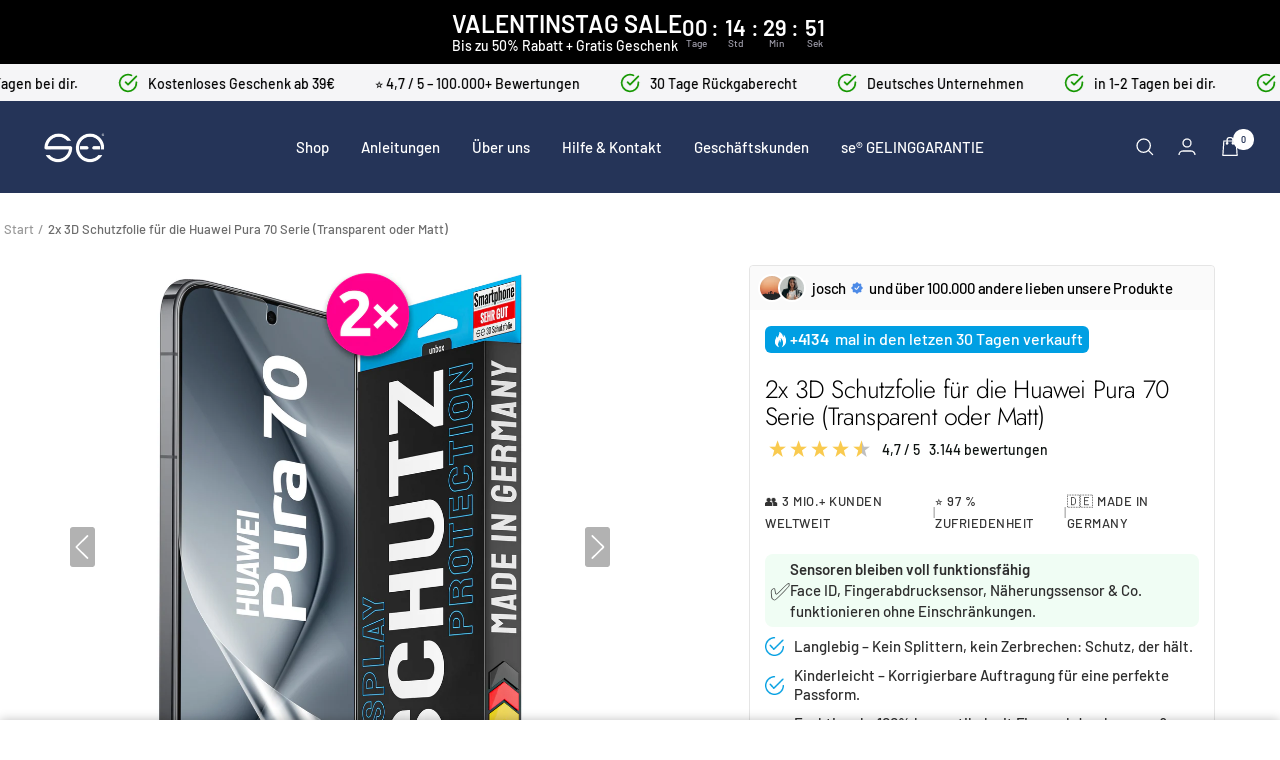

--- FILE ---
content_type: text/css
request_url: https://smart-engineered.com/cdn/shop/t/36/assets/custom.css?v=149818070062677145311758549187
body_size: 2099
content:
.product-bundle .product-bundle-title{font-size:15px;line-height:21px;color:#272727;margin-bottom:10px;font-weight:500}.product-bundle-products-selection{display:grid;grid-template-columns:1fr 1fr 1fr 1fr;grid-gap:15px;position:relative;width:100%}.product-bundle-products-selection .product-bundle-add-product-img{background-color:#faf8f5;border:2px solid rgba(39,39,39,.2);border-radius:5px;cursor:pointer;display:flex;align-items:center;justify-content:center;padding:10% 0}.product-bundle-products-selection .product-bundle-add-product-img .img{width:50%;object-fit:contain;max-height:80%}.product-bundle-add-product .step-name{font-size:12px;font-weight:500;line-height:18px;color:#272727;margin-top:10px;margin-left:2px;word-break:break-word}.product-bundle-popup-overlay{display:none;position:fixed;width:100vw;height:100vh;background:#000;opacity:.5;z-index:9;top:0;left:0}.product-bundle-popup-overlay.open{display:block}#shopify-section-announcement-bar{z-index:9999!important}.product-bundle-wrapper{position:relative;display:none}.product-bundle-popup{position:absolute;display:none;left:0;top:-100px;width:100%;padding:10px 0 0;background:#fff;z-index:99}.product-bundle-popup .product-bundle-popup-header,.product-bundle-popup .bundle-popup-products .bundle-popup-products-block{padding-left:10px;padding-right:10px}.product-bundle-popup.open{display:block}.product-bundle-popup-header-left{font-weight:500;color:#272727;font-size:15px}.product-bundle-popup_header-right{font-size:16px;line-height:24px;color:#272727;font-weight:400;display:flex;align-items:center}.product-bundle-popup_header-right span{margin:0 5px}.product-bundle-popup-header-top{display:flex;align-items:flex-start;justify-content:space-between;padding-bottom:10px}.product-bundle-popup_header-right .bundle-popup-close{display:flex;align-items:center;cursor:pointer;margin-right:0}.product-bundle-popup .progress-bar-container{width:100%;background-color:transparent;border-radius:25px;overflow:hidden;height:10px;border:1px solid #272727;margin-bottom:10px}.product-bundle-popup .progress-bar-container .progress-bar-fill{background-color:#272727;width:0%;height:100%;transition:width .4s}.product-bundle-popup .product-bundle-products-selection .product-bundle-add-product-img{background-color:#fff}.bundle-popup-products{margin-top:20px}.bundle-popup-products .bundle-popup-products-block{display:grid;grid-template-columns:repeat(4,1fr);gap:10px;padding-bottom:50px}.bundle-popup-products-block-product{cursor:pointer}.bundle-popup-products-block-product{display:block;max-width:100%;width:100%}.bundle-popup-products-block-product p{text-align:center;font-size:10px;line-height:normal;padding:0 0 5px;margin:10px auto 0}.bundle-popup-products{position:relative;margin-top:20px;display:block;width:100%;overflow-x:hidden;overflow-y:auto;height:400px}.bundle-popup-products::-webkit-scrollbar{width:1px}.bundle-popup-products::-webkit-scrollbar-track{background:#fff}.bundle-popup-products::-webkit-scrollbar-thumb{background:#fff}.bundle-popup-products .bundle-popup-products-block-wrapper{display:none}.bundle-popup-products .bundle-popup-products-block-wrapper.open{display:block}.button-wrapper{position:sticky;bottom:0;background:#fff;display:flex;width:100%;padding:15px;border-top:1px solid rgba(39,39,39,.2)}.button-wrapper button{font-size:15px;padding:12px 30px 14px;text-align:center;text-decoration:none;border-radius:30px;background-color:#272727;color:#fff;-webkit-appearance:none;appearance:none;line-height:1.5;font-weight:500;letter-spacing:normal;width:100%}.button-wrapper button[disabled]{background:#2727274d}.bundle-product-cross{height:19px;width:19px;position:absolute;top:1px;right:1px;z-index:2;display:none;cursor:pointer}.product-bundle-add-product.added .img,.product-bundle-add-product.added .step-name{display:none}.product-bundle-products-selection .product-bundle-add-product-img{padding:0;height:120px}.product-bundle-add-product.added .p-img{width:100%;max-height:90%;object-fit:contain}.product-bundle-add-product{position:relative}.product-bundle-add-product.added .bundle-product-cross{display:block}.product-bundle-products-selection .first-blank .product-bundle-add-product-img{border:2px solid rgba(39,39,39,1)}.product-bundle-wrapper .after{display:none}.product-bundle-wrapper.filled .after{display:block}.product-bundle-wrapper.filled .before{display:none}.filled .product-bundle .product-bundle-title,.filled .product-bundle-popup-header-left,.filled .product-bundle-popup_header-right{color:#53ac34}.bundle-popup-products-block-product{position:relative}.soldout_label{position:absolute;right:5px;top:5px;font-size:10px;background:#000;color:#fff;padding:0 5px}.bundle-popup-products-block-product.soldout{opacity:.5;cursor:not-allowed}.step-name{justify-content:space-between}.bundle-product-price{text-align:center;font-size:10px;line-height:normal}.all_free .inclusive{color:#53ac34}@media (max-width: 999px){.product-bundle-popup{position:fixed;top:50px;height:calc(100vh - 50px)}.bundle-popup-products{position:relative;display:block;width:100%;overflow-x:hidden;overflow-y:auto;height:calc(100vh - 370px)}}.properties_hidden_input{display:none!important}.product-bundle-popup-content-info p{font-size:10px;padding:10px 0}.propsContainer{display:grid;grid-template-columns:1fr 1fr 1fr 1fr;text-align:center;margin:10px 0}.color-container .title{font-size:12px}.color-container img{max-width:35px;margin-top:2px}.bundle-button-wrapper{position:sticky;bottom:10px;background-color:#fff}.hide-bundle-item.line-item{display:none!important}.bundle-popup-products .bundle-popup-products-block{display:none}.bundle-popup-products .bundle-popup-products-block.active{display:grid}.bundle-popup-products-filter-menu{margin-bottom:30px}.bundle-popup-products-filter-menu ul{margin:0;list-style:none;display:flex;gap:28px;align-items:center;background-color:#f5f1eb;padding:0 10px;overflow-x:auto}.bundle-popup-products-filter-menu ul li{font-size:15px;line-height:21px;color:#272727;font-weight:400;padding:10px 0;cursor:pointer}.bundle-product-images{width:100%;display:grid;grid-template-columns:repeat(4,1fr);gap:20px;align-items:stretch;max-width:734px;margin:4px 20px}.bundle-product-images img{max-height:100%;object-fit:contain;border:2px solid rgba(39,39,39,.2);padding:5px}@media screen and (min-width: 1400px){.bundle-product-images{margin-left:36px}}.bundle-popup-products-block-wrapper:not(:first-child) .bundle-popup-products-filter-menu ul li:not(.active){display:none}.column{float:left;width:33.33%;padding:5px}.row:after{content:"";clear:both;display:table}@media screen and (min-width: 1000px){.variantInfo{justify-content:left;display:flex}}@media screen and (max-width: 999px){.variantInfo{justify-content:center;display:flex;margin-bottom:20px}}.variantInfo img{width:40px;margin-left:26px;margin-right:26px}.crossed-price{text-decoration:line-through;font-size:18px;margin-left:10px}.variant-show{display:block!important}.radio-variant{position:absolute;opacity:0;width:0;height:0}.radio-variant:checked+.first-swatch{border:5px solid red}.checkmark-swatch:before{padding:3px 7px 1px 6px;background-color:#c9e7c9;border-radius:22px;color:#45ab4c;font-weight:700;font-size:11px;content:"\2714";right:16px;margin-top:-10px;position:absolute}.radio-variant:checked+img{border-color:#b8e986;background-color:#fff;border-radius:4px;border:2px solid black}.radio-variant+img{border-color:#b8e986;background-color:#fff;border-radius:4px;border:1px solid rgb(224,224,224)}@media screen and (max-width: 400px){.block-swatch{margin-right:4px!important}}.block-swatch-list{flex-wrap:initial!important;margin-top:10px}.shopify-section--main-product .container{padding-left:4px!important;padding-right:4px!important}.info-button-swatch{width:33.33%;text-align:center;font-weight:700}.payment-container{text-align:center;display:flex;width:100%;justify-content:space-between;margin-top:12px;padding:0;min-width:100%}.payment-container img{width:16%;max-width:50px;min-width:36px}.badge-sale\a0 {border:1px solid transparent;border-radius:var(--badge-corner-radius);font-size:1.2rem;letter-spacing:.1rem;text-align:center;background-color:rgb(var(--color-badge-background));border-color:rgba(var(--color-badge-border),var(--alpha-badge-border));font-weight:700;line-height:1.75em;padding:0 .5em;display:inline-flex;align-items:center;column-gap:.4em}.nanoTitle{margin-bottom:5px!important}.reviews-io-rating-bar-widget{margin-bottom:15px}.product-form__option-name{font-weight:700}.product-form__option-selector:first-of-type{margin-bottom:20px}@media screen and (max-width: 648px){._t53mel ._5xoj2z{inset:auto auto 100px 10px!important}}.hidden-savings{display:none}.topScrollButton{text-align:center;width:100%;background-color:#f9ca4f;font-size:16px;height:50px;font-weight:500;font-family:DIN Next,sans-serif}.product-meta__price-list-container .price.price--compare{order:2!important}.product-meta__price-list-container,.price-list{display:block!important}[data-offer-id="394772"] button.qbk-btn.qbk-volume__action-btn span{display:none}[data-offer-id="394772"] button.qbk-btn.qbk-volume__action-btn:before{content:"Jetzt vorbestellen"}.smartbar-bar{min-height:100px!important}.smartbar-wrapper{z-index:9998!important}.footer__payment-methods .delivery-christmas{display:none}.reviews-io-rating-bar-widget{margin-bottom:0!important}.smart-engineered-badge{display:inline-flex;align-items:center;background-color:#b6ffd4;color:#0e542f;padding:6px 12px;border-radius:4px;font-size:14px;font-weight:500;max-width:fit-content}.smart-engineered-badge-icon{margin-right:8px;background-color:#4cad4c;border-radius:50%;display:flex;align-items:center;justify-content:center;width:20px;height:20px;min-width:20px;padding:2px}.smart-engineered-badge-time{display:inline-flex;align-items:center;color:#ff6b6b;border-radius:4px;font-size:18px;font-weight:700;max-width:fit-content}.smart-engineered-badge-snapbank{display:inline-flex;align-items:center;background-color:#b6ffd4;color:#0e542f;padding:6px 12px;border-radius:4px;font-size:14px;max-width:fit-content}.smart-engineered-badge-icon-snapbank{margin-right:8px;background-color:#4cad4c;border-radius:50%;display:flex;align-items:center;justify-content:center;width:20px;height:20px;min-width:20px;padding:2px}#shopify-section-template--25233461936392__main .qbk-btn{visibility:hidden}#shopify-section-template--25233461936392__main .loader-button__text:after{content:"Jetzt Vorbestellen";visibility:visible;display:block;position:absolute}#shopify-section-template--24365938442504__custom_liquid_njWWUR .container,#shopify-section-template--24365938442504__custom_liquid_9Bey3B .container,#shopify-section-template--25295968403720__image_with_text_overlay_fmJ4Vh .container,#shopify-section-template--24365938442504__custom_liquid_QEiGhp .container{padding-left:0!important;padding-right:0!important}@media screen and (min-width: 1200px){#shopify-section-template--24365938442504__slideshow_8b6afU slide-show{max-width:40%;margin:0 auto}#shopify-section-template--24365938442504__slideshow_yXVVJ7 slide-show{max-width:40%;margin:0 auto}#shopify-section-template--24365938442504__slideshow_nmeyX3 slide-show{max-width:40%;margin:0 auto}#shopify-section-template--24365938442504__slideshow_6zR7Ea slide-show{max-width:40%;margin:0 auto}}#shopify-block-AeGo2d3J1NEh1SkcrT__ryviu_reviews_qa_ryviu_widget_89iqDF,#shopify-block-AUEgxNHMycWNFOFRGd__ryviu_reviews_qa_ryviu_widget_zwrM6e{display:none!important}.Ryfl .r--header{display:none}#AddToCart{display:block;height:70px;font-size:18px;margin-bottom:14px;margin-top:14px}@media screen and (min-width: 300px){.product:not(.product--featured){margin-bottom:5px!important}}#shopify-section-template--25295968403720__image_with_text_overlay_fmJ4Vh .section{margin:0!important}#se-rewardbar .tile--filled{display:grid;place-items:center}#se-rewardbar .tile--filled img{width:90%;height:90%;object-fit:contain;border-radius:8px}#se-rewardbar .tile{border-width:1.5px}product-variants.product-form__variants[handle*=schutzfolie]{display:none!important}html.se-pb-active product-variants.product-form__variants[handle*=schutzfolie]{display:block!important}[id^=prvw__bundle_container],[id*=prvw__bundle_container]{display:block!important}html.se-hide-bundle-on-foil [id^=prvw__bundle_container],html.se-hide-bundle-on-foil [id*=prvw__bundle_container]{display:none!important}#se-pb-hint{color:orange!important}#se-rewardbar .tile--filled img{width:100%;height:100%;object-fit:contain}#se-rewardbar .tile,#se-rewardbar .tile--filled{contain:content}#se-rewardbar-sticky-slot{position:relative;z-index:89}#r--carousel-theme #r--show-wp .r--show-head,#r--carousel-theme #r--show-wp .r--total{display:none}
/*# sourceMappingURL=/cdn/shop/t/36/assets/custom.css.map?v=149818070062677145311758549187 */


--- FILE ---
content_type: text/css; charset=utf-8
request_url: https://cdn2.ryviu.com/v/static/css/r.a2ff4886.css
body_size: 283
content:
.fr-product-info{float:left;width:100%;padding:15px 0;border-top:1px solid #d9d9d9;margin-top:5px}.fr-product-info .r--router-feature{width:100%;float:left}.fr-product-info .r--router-feature .r--feature-img{margin-right:10px}.fr-product-info .r--router-feature .r--feature-img.r--img-active{border:1px solid #d9d9d9}.fr-product-info .r--router-feature .r--feature-info{float:left;width:calc(100% - 60px)}.fr-product-info .r--router-feature .r--feature-info span{color:#333}.fr-product-info .r--router-feature .r--feature-info span.r--rate{color:#fff}.fr-product-info .r--router-feature .r--feature-info .frp-title,.fr-product-info .r--router-feature .r--feature-info .frp-handle{float:left;width:100%;line-height:1.2}.fr-product-info .r--router-feature .r--feature-info .frp-title{font-weight:bold;margin-bottom:7px}.fr-product-info .r--router-feature .r--feature-info .r--rate,.fr-product-info .r--router-feature .r--feature-info .r--star-active,.fr-product-info .r--router-feature .r--feature-info .r--total-review{float:left}.fr-product-info .r--router-feature .r--feature-info .r--star-active{margin-right:5px !important;width:15px}


--- FILE ---
content_type: text/css; charset=utf-8
request_url: https://cdn2.ryviu.com/v/static/css/r.bb0e7f86.css
body_size: 496
content:
.r--mobile .header-v1 .r--image-items{width:100%}.r--mobile .header-v1 .r--image-items ul{text-align:center}.r--mobile .header-v1 .r--filter-wrapper{float:left !important;width:auto;padding-bottom:10px !important;margin-left:0}.r--mobile .header-v1 .r--filter-wrapper .r--sortBy,.r--mobile .header-v1 .r--filter-wrapper .r--filter{float:left}.r--mobile #r--default-theme .r--filter-ryviu .r--filter-wrapper{float:left;width:100%;padding-bottom:5px}.r--mobile #r--default-theme .r--filter-ryviu .r--filter-wrapper .r--sortBy,.r--mobile #r--default-theme .r--filter-ryviu .r--filter-wrapper .r--filter{float:left}.r--mobile #r--default-theme .r--filter-ryviu .r--filter-wrapper .r--sortBy{margin-right:10px;margin-bottom:10px}.r--mobile #r--default-theme .r--filter-ryviu .r--filter-wrapper .r--filter{margin-bottom:10px}@media only screen and (max-width: 575px){#r--carousel-theme .r--show-wp .r--total .r--filter-wrapper{float:left;margin-top:10px;width:100%}}@media only screen and (max-width: 600px){.product-widget__ryviu .ryviu-item .ryviu-number-widget{margin-left:3px !important}.r--write-cancel{margin-bottom:10px}.r--list-filter{margin-bottom:10px !important}#r--ryviu-theme{max-width:100%}}@media only screen and (max-width: 600px){.r--masonry-theme .r--grid-item{min-height:auto}}.r--mobile-carousel #r--carousel-theme .r--img-close{background:rgba(0,0,0,.15);right:12px;top:17px}.r--mobile-carousel #r--carousel-theme #r--show-wp{border-radius:0px !important;width:100%;height:100%;max-height:100%}.r--mobile-carousel #r--carousel-theme .carousel-theme .glider-double{width:100%;margin-left:0}.r--mobile-carousel #r--carousel-theme .carousel-theme .r--show-pop{margin-top:15px}.r--mobile-carousel #r--carousel-theme .carousel-theme .r--carousel-item{margin:0 5px}


--- FILE ---
content_type: text/css; charset=utf-8
request_url: https://cdn2.ryviu.com/v/static/css/r.a88c7886.css
body_size: 1082
content:
.r--carousel-more .r--close-form.r--close{top:0}#r--carousel-theme .r--header{margin-bottom:0}#r--carousel-theme .r--filter-ryviu{border:none}#r--carousel-theme .r--title-head h2{display:inline-block;font-weight:bold;font-size:1.5em}#r--carousel-theme .carousel-theme{width:100%;display:inline-block}#r--carousel-theme .r--filter-loading{height:35px}#r--carousel-theme .glider-double{padding:10px 0;width:calc(100% + 20px);margin-left:-10px}@media only screen and (min-width: 769px){#r--carousel-theme .glider-double{overflow-x:hidden}}#r--carousel-theme .glider-contain{width:100%;min-height:200px;display:-webkit-box;display:-ms-flexbox;display:flex;-webkit-box-orient:vertical;-webkit-box-direction:normal;-ms-flex-direction:column;flex-direction:column;margin-top:5px}#r--carousel-theme #ryviu--modal-wp{position:fixed;-webkit-box-sizing:border-box;box-sizing:border-box;left:0;top:0;text-align:center;width:100%;height:100vh;background:rgba(0,0,0,.8);z-index:99999;opacity:1}#r--carousel-theme #ryviu--modal-wp .r--img-close{border-radius:50%;width:33px;height:33px;position:absolute;top:4px;right:4px;margin-top:0px;z-index:9999999999999;cursor:pointer}#r--carousel-theme #ryviu--modal-wp .r--img-close .r--close{display:inline-block;position:absolute;top:50% !important;left:50% !important;-webkit-transform:translate(-50%, -50%) !important;transform:translate(-50%, -50%) !important;max-height:100%;max-width:100%}#r--carousel-theme .r--show-pop{margin-top:35px}#r--carousel-theme #r--show-wp{min-height:300px;min-width:300px;width:85%;max-width:1200px;display:inline-block;margin:50px auto;position:relative;z-index:999;height:calc(100% - 100px);text-align:left;background:#fff;background:var(--background--modal, #fff);color:#4a4949;color:var(--color--modal, #4a4949);border-radius:20px;overflow:visible}#r--carousel-theme #r--show-wp .r--total-all{font-size:15px;font-weight:500}@media only screen and (max-width: 480px){#r--carousel-theme #r--show-wp{height:100%;margin-top:0;margin-bottom:0}}#r--carousel-theme #r--show-wp .r--show-head{width:100%;display:-webkit-box;display:-ms-flexbox;display:flex;margin-bottom:10px;-ms-flex-line-pack:center;align-content:center;-webkit-box-align:center;-ms-flex-align:center;align-items:center;-webkit-box-pack:justify;-ms-flex-pack:justify;justify-content:space-between}#r--carousel-theme #r--show-wp .r--show-head h3{float:left}#r--carousel-theme #r--show-wp .r--show-head .r--right-head .r--stars{margin-right:10px}#r--carousel-theme #r--show-wp h3{font-size:medium;font-size:initial;font-weight:bold;margin:0;margin-bottom:10px;text-transform:capitalize}#r--carousel-theme #r--show-wp .r--total{width:100%;float:left}#r--carousel-theme #r--show-wp .r--total .r--showing{margin-top:15px}#r--carousel-theme #r--show-wp .r--total .r--filter-wrapper{float:right}#r--carousel-theme #r--show-wp .r--total .r--filter-wrapper .r--filter,#r--carousel-theme #r--show-wp .r--total .r--filter-wrapper .r--sortBy{float:left}#r--carousel-theme #r--show-wp .r--total .r--filter-wrapper .r--sortBy span{float:left}#r--carousel-theme #r--show-wp .r--grid{margin-top:15px;clear:both}@media only screen and (min-width: 601px){#r--carousel-theme #r--show-wp .r--grid{margin:15px -10px 0;width:auto}}#r--carousel-theme #r--show-wp .Ry-Load-More{margin:25px 0}#r--carousel-theme #r--show-wp.r--large .r--grid-sidebar{margin:0 -10px}#r--carousel-theme #r--show-wp.r--large .r--grid-item .r--grid-sidebar{margin:0 -10px}#r--carousel-theme #r--show-wp.r--desktop .r--grid-sidebar{margin:0 -10px}#r--carousel-theme #r--show-wp.r--desktop .r--grid-item{margin:0 10px 20px}#r--carousel-theme #r--show-wp.r--tablet .r--grid-item{margin:0 10px 20px;width:calc(50% - 20px)}#r--carousel-theme #r--show-wp.r--tablet.r--tablet-large .r--grid-item{margin:0 10px 20px;width:calc(33.333333% - 20px)}#r--carousel-theme #r--show-wp .animate{opacity:0}#r--carousel-theme #r--show-wp::-webkit-scrollbar{-webkit-appearance:none;width:7px !important}#r--carousel-theme #r--show-wp::-webkit-scrollbar-thumb{border-radius:5px;border:2px solid #c2c2c2 !important;background:#c2c2c2 !important}


--- FILE ---
content_type: image/svg+xml
request_url: https://eaapp.b-cdn.net/tickers/static/circle-check-big.svg
body_size: -47
content:
<svg xmlns="http://www.w3.org/2000/svg" width="24" height="24" viewBox="0 0 24 24" fill="none" stroke="currentColor" stroke-width="2" stroke-linecap="round" stroke-linejoin="round" class="lucide lucide-circle-check-big"><path d="M22 11.08V12a10 10 0 1 1-5.93-9.14"/><path d="m9 11 3 3L22 4"/></svg>

--- FILE ---
content_type: text/plain;charset=UTF-8
request_url: https://app.ryviu.io/frontend/client/get-reviews-data?domain=smart-engineered.myshopify.com
body_size: 2267
content:
{"reviews":[],"ratings":{"avg":0,"star1":0,"star2":0,"star3":0,"star4":0,"star5":0,"total_rate":0,"total_images":null,"count":0,"total":0,"total_review_image":0,"total_review_reply":0,"total_limit":0},"limit":false,"uploadVideo":true,"reviews_images":[],"id":0,"uID":1000946933,"client_settings":{"design_settings":{"date":"timeago","sort":"images","paging":"paging","showing":30,"timeAgo":false,"approving":true,"colection":false,"no_number":false,"no_review":true,"colorModal":"#333333","defautDate":"timeago","defaultDate":"d.m.Y","client_theme":"carousel","no_lazy_show":true,"verify_reply":true,"verify_review":true,"backgroundModal":"#ffffff","reviews_per_page":20},"form":{"required":"Bitte geben Sie die erforderlichen Felder ein","thankYou":"Vielen Dank!","addPhotos":"Fotos hochladen","showTitle":true,"titleForm":"Bewerte uns","titleName":"Dein Name","acceptFile":"Akzeptiere jeweils .jpg, .png und max. 2 MB","colorInput":"#464646","colorTitle":"#696969","nextSubmit":"Weiter","noticeName":"Your name is required field","titleEmail":"Deine E-Mail-Adresse*","titleReply":"Antworten","autoPublish":true,"buttonReply":"Einreichen","colorNotice":"#dd2c00","colorSubmit":"#ffffff","noticeEmail":"Your email is required and valid email","qualityText":"Qualit\u00e4t*","titleSubmit":"Reichen Sie Ihre Bewertung ein","invalidEmail":"Falsche eMail-Adresse.","textNotFound":"Nicht gefunden.","titleComment":"Kommentar","titleSubject":"Titel der Bewertung","titleSuccess":"Thank you! Your review is submited.","colorStarForm":"#ececec","commentButton":"Kommentar","noticeSubject":"Title is required field","showtitleForm":true,"errorSentReply":"Deine Antwort kann nicht gesendet werden.","rating_default":5,"submitDoneText":"Deine Bewertung wurde gesendet.","titleMessenger":"Inhalt \u00fcberpr\u00fcfen","acceptFileVideo":"maximal 20MB erlaubt.","noticeMessenger":"Your review is required field","placeholderName":"Platzhalter f\u00fcr Textfeldnamen","productNotFound":"Nicht gefunden","starActivecolor":"#fdbc00","submitErrorText":"Deine Bewertung kann nicht gesendet werden.","titleReplyWrite":"Schreiben Sie eine Antwort","backgroundSubmit":"#00aeef","placeholderEmail":"E-Mail-Platzhalter f\u00fcr Textfeld","buttonCancelReply":"Stornieren","placeholderSubject":"Platzhalter f\u00fcr den Titel eines Textfeldes","replyIsunderReivew":"Ihre Antwort wird derzeit gepr\u00fcft.","titleWriteEmailForm":"Bewertung","placeholderMessenger":"Platzhalter f\u00fcr den Inhalt von Textfeldern","titleFormReviewEmail":"Hinterlassen Sie Feedback","loadAfterContentLoaded":true,"placeholderCommentMessenger":"Schreib etwas"},"review_widget":{"star":1,"style":"style2","title":true,"byText":"Von","ofText":"Von","tstar1":"Schrecklich","tstar2":"Schlecht","tstar3":"Durchschnittlich","tstar4":"Gut","tstar5":"ausgezeichnet","average":"Durchschnittlich","hasOnly":"Hat einen","nostars":false,"nowrite":false,"seeLess":"Weniger sehen","seeMore":"Mehr sehen","autoplay":false,"hideFlag":false,"hidedate":true,"loadMore":"Mehr laden","no_write":false,"noavatar":false,"noreview":true,"order_by":"late","showText":"Show:","showspam":true,"starText":"Stern","thankYou":"Danke!","clearText":"Alles","clear_all":"Alles l\u00f6schen","noReviews":"No reviews","outofText":"out of","random_to":20,"replyText":"Antwort","ryplyText":"Kommentare","starStyle":"style1","starcolor":"#e6e6e6","starsText":"Sterne","timeDelay":4000,"boostPopup":false,"colorTitle":"#6c8187","colorWrite":"#ffffff","customDate":"dd\/MM\/yy","dateSelect":"dateDefaut","helpulText":"Ist das hilfreich?","hideFilter":true,"hideSortBy":true,"latestText":"Letzte","nolastname":false,"oldestText":"\u00c4lteste","paddingTop":"0","reviewText":"Rezension","sortbyText":"Sortiere nach","starHeight":13,"titleWrite":"Schreiben Sie eine Bewertung","borderColor":"#ffffff","borderStyle":"solid","borderWidth":"0","colorAvatar":"#f8f8f8","filter_list":"filtern","firstReview":"Write a first review now","paddingLeft":"0","random_from":0,"repliesText":"Antworten","reviewsText":"Bewertungen","showingText":"Zeigt","disableReply":true,"filter_photo":"Mit Fotos","hideRateList":true,"oneColMobile":false,"paddingRight":"0","payment_type":"Monthly","textNotFound":"Es wurden keine Ergebnisse gefunden.","textVerified":"Verifizierter K\u00e4ufer","author_avatar":true,"colorVerified":"#05d92d","customer_name":"show_first","disableHelpul":true,"disableWidget":false,"filter_review":"filtern","hideListImage":true,"paddingBottom":"0","titleCustomer":"Kundenrezensionen","customerPhotos":"Fotos von Kunden","disbaleMoreImg":false,"filter_replies":"Mit Antworten","filter_reviews":"all","imagesSortText":"Bilder","submitDoneText":"Ihre Bewertung wurde eingereicht.","autoHeightImage":true,"backgroundRyviu":"transparent","backgroundWrite":"#1E90FF","defaultSortText":"Standard","disablePurchase":false,"hideShowingText":true,"reviewTotalText":"Bewertung","starActiveStyle":"style1","starActivecolor":"#fdbc00","submitErrorText":"Ihre Bewertung kann nicht gesendet werden.","emptyDescription":"Es gibt keine Bewertungen.","mostLikeSortText":"Die meisten Likes","noPaddingMasonry":false,"noticeWriteFirst":"Sei der Erste","reviewTotalTexts":"Bewertungen","infoProductFeature":true,"show_title_customer":true,"filter_reviews_local":"US","disableReviewLightbox":true,"m_auto_height_carousel":true}}}

--- FILE ---
content_type: text/csv
request_url: https://cdn.shopify.com/s/files/1/1101/5888/t/2/assets/smart-engineered_myshopify_com.csv?v=1761834766
body_size: 8139
content:
Samsung,"Galaxy S25 FE",https://smart-engineered.com/products/2x-3d-schutzfolie-fur-die-samsung-galaxy-s25-serie-transparent-matt-oder-privacy?_pos=1&_psq=s25+fe&_ss=e&_v=1.0&variant=52715032903944$$$u$$$1
Realme,8,https://smart-engineered.com/products/2x-se%C2%AE-3d-schutzfolie-fur-das-realme-8-transparent-oder-matt?_pos=4&_psq=realme&_ss=e&_v=1.0$$$u$$$1
Google,"Pixel 10 Pro XL",https://smart-engineered.com/products/2x-3d-schutzfolie-fur-die-google-pixel-serie-transparent-matt-privacy?variant=52161408991496$$$u$$$1
Google,"Pixel 10 Pro",https://smart-engineered.com/products/2x-3d-schutzfolie-fur-die-google-pixel-serie-transparent-matt-privacy?variant=52161418199304$$$u$$$1
Google,"Pixel 10",https://smart-engineered.com/products/2x-3d-schutzfolie-fur-die-google-pixel-serie-transparent-matt-privacy?variant=52161418199304$$$u$$$1
,,
,,
"--- Deine Marke nicht dabei?",,https://smart-engineered.com/pages/geraet-nicht-dabei$$$u$$$1
Apple,"Watch Series 10 (46mm)",https://smart-engineered.com/products/4x-3d-schutzfolie-fur-die-apple-watch-transparent-matt-privacy?_pos=1&_psq=apple+watch&_ss=e&_v=1.0&variant=50330648576264$$$u$$$1
Apple,"Watch Series 10 (42mm)",https://smart-engineered.com/products/4x-3d-schutzfolie-fur-die-apple-watch-transparent-matt-privacy?_pos=1&_psq=apple+watch&_ss=e&_v=1.0&variant=50330648215816$$$u$$$1
Apple,"--- Dein Modell nicht dabei?",https://smart-engineered.com/pages/geraet-nicht-dabei$$$u$$$1
Apple,"iPhone 15",https://smart-engineered.com/products/2x-3d-schutzfolie-fur-die-apple-iphone-15-serie-transparent-matt-privacy?variant=45144567513352$$$u$$$1
Apple,"iPhone 15 Pro",https://smart-engineered.com/products/2x-3d-schutzfolie-fur-die-apple-iphone-15-serie-transparent-matt-privacy?variant=45144568594696$$$u$$$1
Apple,"iPhone 15 Pro Max",https://smart-engineered.com/products/2x-3d-schutzfolie-fur-die-apple-iphone-15-serie-transparent-matt-privacy?variant=45144568955144$$$u$$$1
Apple,"iPhone 15 Plus",https://smart-engineered.com/products/2x-3d-schutzfolie-fur-die-apple-iphone-15-serie-transparent-matt-privacy?variant=45144568758536$$$u$$$1
Apple,"iPhone 14",https://smart-engineered.com/products/2x-3d-schutzfolie-fur-die-apple-iphone-14-serie-transparent-matt-privacy?variant=45144455643400$$$u$$$1
Apple,"iPhone 14 Pro",https://smart-engineered.com/products/2x-3d-schutzfolie-fur-die-apple-iphone-14-serie-transparent-matt-privacy?variant=45144456134920$$$u$$$1
Apple,"iPhone 14 Plus",https://smart-engineered.com/products/2x-3d-schutzfolie-fur-die-apple-iphone-14-serie-transparent-matt-privacy?variant=45144455741704$$$u$$$1
Apple,"iPhone 14 Pro Max",https://smart-engineered.com/products/2x-3d-schutzfolie-fur-die-apple-iphone-14-serie-transparent-matt-privacy?variant=45144456233224$$$u$$$1
Apple,"iPhone 13 mini",https://smart-engineered.com/products/2x-3d-schutzfolie-fur-die-apple-iphone-13-serie-transparent-matt-privacy?variant=45144598348040$$$u$$$1
Apple,"iPhone 13 / 13 Pro",https://smart-engineered.com/products/2x-3d-schutzfolie-fur-die-apple-iphone-13-serie-transparent-matt-privacy?variant=45144598216968$$$u$$$1
Apple,"iPhone 13 Pro Max",https://smart-engineered.com/products/2x-3d-schutzfolie-fur-die-apple-iphone-13-serie-transparent-matt-privacy?variant=45144598610184$$$u$$$1
Apple,"iPhone 12 Mini",https://smart-engineered.com/products/2x-3d-schutzfolie-fur-die-apple-iphone-12-serie-transparent-matt-privacy?variant=45144655790344$$$u$$$1
Apple,"iPhone 12 / 12 Pro",https://smart-engineered.com/products/2x-3d-schutzfolie-fur-die-apple-iphone-12-serie-transparent-matt-privacy?variant=45144656707848$$$u$$$1
Apple,"iPhone 12 Pro Max",https://smart-engineered.com/products/2x-3d-schutzfolie-fur-die-apple-iphone-12-serie-transparent-matt-privacy?variant=45144655921416$$$u$$$1
Apple,"iPhone 11 Pro",https://smart-engineered.com/products/2x-3d-schutzfolie-fur-die-apple-iphone-11-serie-transparent-matt-privacy?variant=45144876122376$$$u$$$1
Apple,"iPhone 11",https://smart-engineered.com/products/2x-3d-schutzfolie-fur-die-apple-iphone-11-serie-transparent-matt-privacy?variant=45144876318984$$$u$$$1
Apple,"iPhone 11 Pro Max",https://smart-engineered.com/products/2x-3d-schutzfolie-fur-die-apple-iphone-11-serie-transparent-matt-privacy?variant=45144876220680$$$u$$$1
Apple,"iPhone X / XS",https://smart-engineered.com/products/2x-3d-schutzfolie-fur-die-apple-iphone-x-serie-transparent-matt-privacy?variant=45144955846920$$$u$$$1
Apple,"iPhone XR",https://smart-engineered.com/products/2x-3d-schutzfolie-fur-die-apple-iphone-x-serie-transparent-matt-privacy?variant=45144957092104$$$u$$$1
Apple,"iPhone XS Max",https://smart-engineered.com/products/2x-3d-schutzfolie-fur-die-apple-iphone-x-serie-transparent-matt-privacy?variant=45144958140680$$$u$$$1
Apple,"iPhone SE 2020 / 2022",https://smart-engineered.com/products/2x-3d-schutzfolie-fur-das-iphone-se-2020-2022-transparent-matt-privacy?variant=45728712720648$$$u$$$1
Apple,"iPhone SE / 5S / 5C / 5",https://smart-engineered.com/products/2x-3d-schutzfolie-fur-das-iphone-5-5s-5c-se-2016-transparent-matt-privacy?variant=45728647512328$$$u$$$1
Apple,"iPhone 7 / 8",https://smart-engineered.com/products/2x-3d-schutzfolie-fur-die-apple-iphone-7-8-serie-transparent-matt-privacy?variant=45145050349832$$$u$$$1
Apple,"iPhone 6 Plus / 6S Plus",https://smart-engineered.com/products/2x-3d-schutzfolie-fur-die-apple-iphone-6-serie-transparent-matt-privacy?variant=45728646398216$$$u$$$1
Apple,"iPhone 6 / 6S",https://smart-engineered.com/products/2x-3d-schutzfolie-fur-die-apple-iphone-6-serie-transparent-matt-privacy?variant=45728645316872$$$u$$$1
Apple,"Watch Ultra 44mm",https://smart-engineered.com/products/4x-3d-schutzfolie-fur-die-apple-watch-transparent-matt-privacy?variant=45727693504776$$$u$$$1
Apple,"iPad Pro 12â€š9"" 2017",https://smart-engineered.com/products/se%C2%AE-glasfolie-apple-ipad-pro-12-9-2017?variant=45429030813960$$$u$$$1
Apple,"iPad 9",https://smart-engineered.com/products/se%C2%AE-glasfolie-apple-ipad-7-8-9-gen-10-2-2019-2021?variant=45429031043336$$$u$$$1
Apple,"iPad Mini 6",https://smart-engineered.com/products/se%C2%AE-glasfolie-fur-apple-ipad-mini-6-8-3?variant=45429031010568$$$u$$$1
Apple,"iPad Air 5 10â€š9""",https://smart-engineered.com/products/se%C2%AE-glasfolie-apple-ipad-pro-11-2020-2021-2022-2nd-4th-gen-ipad-air-4-5-2022-2020-10-9?variant=45429030945032$$$u$$$1
Apple,"iPad (10â€š9"") (10. Gen)",https://smart-engineered.com/products/se%C2%AE-glasfolie-apple-ipad-10-9-10-gen?variant=45429031239944$$$u$$$1
Apple,"iPad Pro (3-6 Gen.) 12â€š9â€œ",https://smart-engineered.com/products/apple-ipad-pro-3-4-5-6-gen-2018-2022-12-9?variant=45429031371016$$$u$$$1
Apple,"Watch 38mm",https://smart-engineered.com/products/4x-3d-schutzfolie-fur-die-apple-watch-transparent-matt-privacy?variant=45727683215624$$$u$$$1
Apple,"Watch 42mm",https://smart-engineered.com/products/4x-3d-schutzfolie-fur-die-apple-watch-transparent-matt-privacy?variant=45727684362504$$$u$$$1
Apple,"Watch Series (4-9 + SE) 40mm / 41mm",https://smart-engineered.com/products/4x-3d-schutzfolie-fur-die-apple-watch-transparent-matt-privacy?variant=45727685443848$$$u$$$1
Apple,"Watch Series (4-9 + SE) 44 / 45mm",https://smart-engineered.com/products/4x-3d-schutzfolie-fur-die-apple-watch-transparent-matt-privacy?variant=45727686361352$$$u$$$1
Apple,"iPhone 16",https://smart-engineered.com/products/2x-3d-schutzfolie-fur-die-apple-iphone-16-serie-transparent-matt-oder-privacy?_pos=1&_psq=iphone+16&_ss=e&_v=1.0&variant=50070613983496$$$u$$$1
Apple,"iPhone 16 Plus",https://smart-engineered.com/products/2x-3d-schutzfolie-fur-die-apple-iphone-16-serie-transparent-matt-oder-privacy?_pos=1&_psq=iphone+16&_ss=e&_v=1.0&variant=50070614901000$$$u$$$1
Apple,"iPhone 16 Pro",https://smart-engineered.com/products/2x-3d-schutzfolie-fur-die-apple-iphone-16-serie-transparent-matt-oder-privacy?_pos=1&_psq=iphone+16&_ss=e&_v=1.0&variant=50070615687432$$$u$$$1
Apple,"iPhone 16 Pro Max",https://smart-engineered.com/products/2x-3d-schutzfolie-fur-die-apple-iphone-16-serie-transparent-matt-oder-privacy?_pos=1&_psq=iphone+16&_ss=e&_v=1.0&variant=50070617293064$$$u$$$1
Apple,"iPad Pro/Air 13"" (2024)",https://smart-engineered.com/products/se%C2%AE-glasfolie-apple-ipad-pro-air-13-2024?_pos=1&_psq=ipad&_ss=e&_v=1.0$$$u$$$1
Apple,"iPhone 16e",https://smart-engineered.com/products/2x-3d-schutzfolie-fur-die-apple-iphone-16-serie-transparent-matt-oder-privacy?_pos=1&_psq=iphone&_ss=e&_v=1.0&variant=50897561846024$$$u$$$1
Asus,"ROG Phone 5",https://smart-engineered.com/products/2x-3d-schutzfolie-fur-das-asus-rog-phone-5-transparent-oder-matt?variant=51137652097288$$$u$$$1
Asus,"--- Dein Modell nicht dabei?",https://smart-engineered.com/pages/geraet-nicht-dabei$$$u$$$1
Asus,"Zenfone 10",https://smart-engineered.com/products/2x-3d-schutzfolie-fur-das-asus-zenfone-10-transparent-matt-privacy?variant=49490462703880$$$u$$$1
Asus,"ROG Phone 7 5G",https://smart-engineered.com/products/2x-3d-schutzfolie-fur-das-asus-rog-phone-7-5g-transparent-matt?variant=49490487410952$$$u$$$1
Asus,"ROG Phone 8",https://smart-engineered.com/products/2x-3d-schutzfolie-fur-das-asus-rog-phone-8-8-pro-transparent-matt?variant=49526474834184$$$u$$$1
Asus,"ROG Phone 8 Pro",https://smart-engineered.com/products/2x-3d-schutzfolie-fur-das-asus-rog-phone-8-8-pro-transparent-matt?variant=49526474834184$$$u$$$1
Asus,"ROG Phone 9",https://smart-engineered.com/products/2x-3d-schutzfolie-fur-das-asus-rog-phone-9-9-pro-transparent-oder-matt?variant=50476568248584$$$u$$$1
Asus,"ROG Phone 9 Pro",https://smart-engineered.com/products/2x-3d-schutzfolie-fur-das-asus-rog-phone-9-9-pro-transparent-oder-matt?variant=50476568248584$$$u$$$1
Blackview,"Shark 8",https://smart-engineered.com/products/2x-3d-schutzfolie-fur-das-blackview-shark-8-transparent-matt-oder-privacy?variant=50406803439880$$$u$$$1
Fairphone,"--- Dein Modell nicht dabei?",https://smart-engineered.com/pages/geraet-nicht-dabei$$$u$$$1
Fairphone,4,https://smart-engineered.com/products/2x-3d-schutzfolie-fur-das-fairphone-4-transparent-matt-privacy?variant=49490407293192$$$u$$$1
Fairphone,5,https://smart-engineered.com/products/2x-3d-schutzfolie-fur-das-fairphone-5-transparent-matt-privacy?variant=49490407981320$$$u$$$1
Fitbit,"--- Dein Modell nicht dabei?",https://smart-engineered.com/pages/geraet-nicht-dabei$$$u$$$1
Fitbit,Sense,https://smart-engineered.com/products/4x-3d-schutzfolie-fur-die-fitbit-serie-transparent-matt?variant=45728876691720$$$u$$$1
Fitbit,"Charge 5 / 6",https://smart-engineered.com/products/4x-3d-schutzfolie-fur-die-fitbit-serie-transparent-matt?variant=45728877576456$$$u$$$1
Fitbit,"Versa 4",https://smart-engineered.com/products/4x-3d-schutzfolie-fur-die-fitbit-serie-transparent-matt?variant=45728877871368$$$u$$$1
Fitbit,"Charge 2",https://smart-engineered.com/products/4x-3d-schutzfolie-fur-die-fitbit-serie-transparent-matt?variant=45728874234120$$$u$$$1
Fitbit,Versa,https://smart-engineered.com/products/4x-3d-schutzfolie-fur-die-fitbit-serie-transparent-matt?variant=45728874496264$$$u$$$1
Fitbit,"Charge 3 / 4",https://smart-engineered.com/products/4x-3d-schutzfolie-fur-die-fitbit-serie-transparent-matt?variant=45728875381000$$$u$$$1
Garmin,"--- Dein Modell nicht dabei?",https://smart-engineered.com/pages/geraet-nicht-dabei$$$u$$$1
Garmin,"Montana 750i",https://smart-engineered.com/products/2x-klar-entspiegelt-se%C2%AE-navigation-displayschutzfolie?_pos=4&_sid=49879bfcc&_ss=r&variant=45680726376712$$$u$$$1
Garmin,"Montana 700i",https://smart-engineered.com/products/2x-klar-entspiegelt-se%C2%AE-navigation-displayschutzfolie?_pos=4&_sid=49879bfcc&_ss=r&variant=45680726376712$$$u$$$1
Garmin,"Montana 700",https://smart-engineered.com/products/2x-klar-entspiegelt-se%C2%AE-navigation-displayschutzfolie?_pos=4&_sid=49879bfcc&_ss=r&variant=45680726376712$$$u$$$1
Garmin,"Zumo 660",https://smart-engineered.com/products/2x-klar-entspiegelt-se%C2%AE-navigation-displayschutzfolie?_pos=4&_sid=49879bfcc&_ss=r&variant=45680725688584$$$u$$$1
Garmin,ZumoXT2,https://smart-engineered.com/products/2x-klar-entspiegelt-se%C2%AE-navigation-displayschutzfolie?_pos=4&_sid=49879bfcc&_ss=r&variant=45680726933768$$$u$$$1
Garmin,ZumoXT,https://smart-engineered.com/products/2x-klar-entspiegelt-se%C2%AE-navigation-displayschutzfolie?_pos=4&_sid=49879bfcc&_ss=r&variant=45680725328136$$$u$$$1
Garmin,"Fenix 6X Pro (51mm)",https://smart-engineered.com/products/4x-3d-schutzfolie-fur-die-garmin-fenix-6-serie-transparent-matt?_pos=3&_sid=49879bfcc&_ss=r&variant=45738916053256$$$u$$$1
Garmin,"Fenix 6 Pro",https://smart-engineered.com/products/4x-3d-schutzfolie-fur-die-garmin-fenix-6-serie-transparent-matt?_pos=3&_sid=49879bfcc&_ss=r&variant=45738915463432$$$u$$$1
Garmin,"Venu 2 Plus",https://smart-engineered.com/products/4x-3d-schutzfolie-fur-die-garmin-venu-serie-transparent-matt?_pos=2&_sid=49879bfcc&_ss=r&variant=45738321805576$$$u$$$1
Garmin,"Venu 2",https://smart-engineered.com/products/4x-3d-schutzfolie-fur-die-garmin-venu-serie-transparent-matt?_pos=2&_sid=49879bfcc&_ss=r&variant=45738321805576$$$u$$$1
Garmin,"Forerunner 735XT",https://smart-engineered.com/products/4x-3d-schutzfolie-fur-die-garmin-forerunner-serie-transparent-matt?_pos=1&_sid=49879bfcc&_ss=r&variant=45739076190472$$$u$$$1
Garmin,"Forerunner 235",https://smart-engineered.com/products/4x-3d-schutzfolie-fur-die-garmin-forerunner-serie-transparent-matt?_pos=1&_sid=49879bfcc&_ss=r&variant=45739075502344$$$u$$$1
Garmin,"Forerunner 945",https://smart-engineered.com/products/4x-3d-schutzfolie-fur-die-garmin-forerunner-serie-transparent-matt?_pos=1&_sid=49879bfcc&_ss=r&variant=45739076485384$$$u$$$1
Garmin,"Forerunner 735 XT",https://smart-engineered.com/products/4x-3d-schutzfolie-fur-die-garmin-forerunner-serie-transparent-matt?variant=45739076190472$$$u$$$1
Garmin,Venu,https://smart-engineered.com/products/4x-3d-schutzfolie-fur-die-garmin-venu-serie-transparent-matt?variant=45738319806728$$$u$$$1
Garmin,"Venu 2 / 2 Plus",https://smart-engineered.com/products/4x-3d-schutzfolie-fur-die-garmin-venu-serie-transparent-matt?variant=45738322493704$$$u$$$1
Gigaset,"--- Dein Modell nicht dabei?",https://smart-engineered.com/pages/geraet-nicht-dabei$$$u$$$1
Gigaset,"GS 4",https://smart-engineered.com/products/2x-se%C2%AE-3d-schutzfolie-fur-das-gigaset-gs-4-transparent-matt?variant=45778917982472$$$u$$$1
Gigaset,GX6,https://smart-engineered.com/products/2x-se%C2%AE-3d-schutzfolie-fur-das-gigaset-gx6-gx6-pro-transparent-matt-oder-privacy?variant=50491632517384$$$u$$$1
Gigaset,"GX6 Pro",https://smart-engineered.com/products/2x-se%C2%AE-3d-schutzfolie-fur-das-gigaset-gx6-gx6-pro-transparent-matt-oder-privacy?variant=50491632517384$$$u$$$1
Google,"Pixel Watch 3 (45mm)",https://smart-engineered.com/products/4x-se%C2%AE-3d-schutzfolie-fur-die-google-pixel-watch-serie-transparent-oder-matt?variant=50368263651592$$$u$$$1
Google,"Pixel Watch 3 (41mm)",https://smart-engineered.com/products/4x-se%C2%AE-3d-schutzfolie-fur-die-google-pixel-watch-serie-transparent-oder-matt?variant=50368263553288$$$u$$$1
Google,"Pixel Watch 2",https://smart-engineered.com/products/4x-se%C2%AE-3d-schutzfolie-fur-die-google-pixel-watch-serie-transparent-oder-matt?variant=50368264274184$$$u$$$1
Google,"Pixel Watch 1",https://smart-engineered.com/products/4x-se%C2%AE-3d-schutzfolie-fur-die-google-pixel-watch-serie-transparent-oder-matt?variant=50368263782664$$$u$$$1
Google,"--- Dein Modell nicht dabei?",https://smart-engineered.com/pages/geraet-nicht-dabei$$$u$$$1
Google,"Pixel Fold",https://smart-engineered.com/products/2x-3d-schutzfolie-fur-die-google-pixel-fold-serie-transparent-matt-oder-privacy?variant=49688153555208$$$u$$$1
Google,"Pixel 3A",https://smart-engineered.com/products/2x-3d-schutzfolie-fur-die-google-pixel-serie-transparent-matt-privacy?variant=45247521849608$$$u$$$1
Google,"Pixel 4",https://smart-engineered.com/products/2x-3d-schutzfolie-fur-die-google-pixel-serie-transparent-matt-privacy?variant=45247521980680$$$u$$$1
Google,"Pixel 5",https://smart-engineered.com/products/2x-3d-schutzfolie-fur-die-google-pixel-serie-transparent-matt-privacy?variant=45247522078984$$$u$$$1
Google,"Pixel 4a",https://smart-engineered.com/products/2x-3d-schutzfolie-fur-die-google-pixel-serie-transparent-matt-privacy?variant=45247522177288$$$u$$$1
Google,"Pixel 6",https://smart-engineered.com/products/2x-3d-schutzfolie-fur-die-google-pixel-serie-transparent-matt-privacy?variant=45247522308360$$$u$$$1
Google,"Pixel 6 Pro",https://smart-engineered.com/products/2x-3d-schutzfolie-fur-die-google-pixel-serie-transparent-matt-privacy?variant=45247523520776$$$u$$$1
Google,"Pixel 6a",https://smart-engineered.com/products/2x-3d-schutzfolie-fur-die-google-pixel-serie-transparent-matt-privacy?variant=45247523651848$$$u$$$1
Google,"Pixel 7",https://smart-engineered.com/products/2x-3d-schutzfolie-fur-die-google-pixel-serie-transparent-matt-privacy?variant=45247523750152$$$u$$$1
Google,"Pixel 7 Pro",https://smart-engineered.com/products/2x-3d-schutzfolie-fur-die-google-pixel-serie-transparent-matt-privacy?variant=45247523848456$$$u$$$1
Google,"Pixel 7a",https://smart-engineered.com/products/2x-3d-schutzfolie-fur-die-google-pixel-serie-transparent-matt-privacy?variant=45247523946760$$$u$$$1
Google,"Pixel 8",https://smart-engineered.com/products/2x-3d-schutzfolie-fur-die-google-pixel-serie-transparent-matt-privacy?variant=45247524995336$$$u$$$1
Google,"Pixel 8 Pro",https://smart-engineered.com/products/2x-3d-schutzfolie-fur-die-google-pixel-serie-transparent-matt-privacy?variant=45247525224712$$$u$$$1
Google,"Pixel 8a",https://smart-engineered.com/products/2x-3d-schutzfolie-fur-die-google-pixel-serie-transparent-matt-privacy?variant=45746063966472$$$u$$$1
Google,"Pixel Tablet",https://smart-engineered.com/products/se%C2%AE-glasfolie-google-pixel-tablet-11?variant=45682335219976$$$u$$$1
Google,"Pixel 9",https://smart-engineered.com/products/2x-3d-schutzfolie-fur-die-google-pixel-serie-transparent-matt-privacy?_pos=1&_psq=pixel+9&_ss=e&_v=1.0&variant=49847464591624$$$u$$$1
Google,"Pixel 9 Pro",https://smart-engineered.com/products/2x-3d-schutzfolie-fur-die-google-pixel-serie-transparent-matt-privacy?_pos=1&_psq=pixel+9&_ss=e&_v=1.0&variant=49847464591624$$$u$$$1
Google,"Pixel 9 Pro XL",https://smart-engineered.com/products/2x-3d-schutzfolie-fur-die-google-pixel-serie-transparent-matt-privacy?_pos=1&_psq=pixel+9&_ss=e&_v=1.0&variant=49847464853768$$$u$$$1
Google,"Pixel 9 Pro Fold",https://smart-engineered.com/products/2x-3d-schutzfolie-fur-die-google-pixel-fold-serie-transparent-matt-oder-privacy?_pos=2&_psq=pixel+9&_ss=e&_v=1.0&variant=49848318820616$$$u$$$1
Google,"Pixel 9a",https://smart-engineered.com/products/2x-3d-schutzfolie-fur-die-google-pixel-serie-transparent-matt-privacy?_pos=1&_psq=pixel&_ss=e&_v=1.0&variant=51531285856520$$$u$$$1
HTC,"U24 Pro",https://smart-engineered.com/products/2x-3d-schutzfolie-fur-das-htc-u24-pro-transparent-oder-matt?variant=50500069982472$$$u$$$1
HTC,"--- Dein Modell nicht dabei?",https://smart-engineered.com/pages/geraet-nicht-dabei$$$u$$$1
HTC,"U23 Pro",https://smart-engineered.com/products/2x-3d-schutzfolie-fur-die-htc-u23-pro-serie-transparent-matt-privacy?variant=49490298601736$$$u$$$1
HTC,U11,https://smart-engineered.com/products/2x-se-3d-schutzfolie-fur-dein-phone?variant=45589979300104$$$u$$$1
Honor,"400 Pro",https://smart-engineered.com/products/2x-se%C2%AE-schutzfolie-fur-das-honor-400-pro-transparent-oder-matt$$$u$$$1
Honor,"Magic 7 Pro",https://smart-engineered.com/products/2x-se%C2%AE-schutzfolie-fur-das-honor-magic-7-pro-transparent-matt-oder-privacy?variant=51026956058888$$$u$$$1
Honor,"Magic 4 Pro",https://smart-engineered.com/products/2x-se%C2%AE-schutzfolie-fur-die-honor-magic-4-serie-transparent-matt-oder-privacy?variant=50444920520968$$$u$$$1
Honor,"--- Dein Modell nicht dabei?",https://smart-engineered.com/pages/geraet-nicht-dabei$$$u$$$1
Honor,"Honor 9X",https://smart-engineered.com/products/2x-se%C2%AE-3d-schutzfolie-fur-das-honor-9x-transparent-matt-privacy?variant=45769314042120$$$u$$$1
Honor,90,https://smart-engineered.com/products/2x-3d-schutzfolie-fur-das-honor-90-transparent-matt?variant=49490265866504$$$u$$$1
Honor,"Magic 5 Pro",https://smart-engineered.com/products/2x-se%C2%AE-schutzfolie-fur-die-honor-magic-5-serie-transparent-oder-matt?variant=49738386309384$$$u$$$1
Honor,"Magic 6 Pro",https://smart-engineered.com/products/2x-3d-schutzfolie-fur-die-honor-magic-6-serie-transparent-matt?variant=49526968680712$$$u$$$1
Honor,10,https://smart-engineered.com/products/2x-3d-schutzfolie-fur-das-honor-10-transparent-matt-und-privacy?variant=49490219237640$$$u$$$1
Honor,"Magic 6 Lite",https://smart-engineered.com/products/2x-3d-schutzfolie-fur-die-honor-magic-6-serie-transparent-matt?variant=49526967173384$$$u$$$1
Honor,"200 Pro",https://smart-engineered.com/products/2x-3d-schutzfolie-fur-die-honor-200-serie-transparent-oder-matt?variant=49696331989256$$$u$$$1
Honor,"200 Lite",https://smart-engineered.com/products/2x-3d-schutzfolie-fur-die-honor-200-serie-transparent-oder-matt?_pos=1&_psq=honor+200&_ss=e&_v=1.0&variant=49701433639176$$$u$$$1
Honor,"Magic 5 Lite",https://smart-engineered.com/products/2x-se%C2%AE-schutzfolie-fur-die-honor-magic-5-serie-transparent-oder-matt?variant=49738385883400$$$u$$$1
Honor,"Magic V2",https://smart-engineered.com/products/2x-3d-schutzfolie-fur-die-honor-magic-v-serie-transparent-matt-oder-privacy?_pos=1&_psq=honor++v2&_ss=e&_v=1.0&variant=50337545060616$$$u$$$1
Honor,"Magic V3",https://smart-engineered.com/products/2x-3d-schutzfolie-fur-die-honor-magic-v-serie-transparent-matt-oder-privacy?_pos=1&_psq=honor++v2&_ss=e&_v=1.0&variant=50337544831240$$$u$$$1
Honor,"Magic 7 Lite",https://smart-engineered.com/products/2x-3d-schutzfolie-fur-das-honor-magic-7-lite-transparent-oder-matt?_pos=1&_psq=magic+7+lite&_ss=e&_v=1.0&variant=51137225425160$$$u$$$1
Huawei,"--- Dein Modell nicht dabei?",https://smart-engineered.com/pages/geraet-nicht-dabei$$$u$$$1
Huawei,"P30 Lite",https://smart-engineered.com/products/2x-3d-schutzfolie-fur-die-huawei-p30-serie-transparent-matt-privacy?variant=49516609798408$$$u$$$1
Huawei,"Pura 70 Pro",https://smart-engineered.com/products/2x-3d-schutzfolie-fur-die-huawei-pura-70-serie-transparent-matt?variant=49516490621192$$$u$$$1
Huawei,"Pura 70 Pro+",https://smart-engineered.com/products/2x-3d-schutzfolie-fur-die-huawei-pura-70-serie-transparent-matt?variant=49516490621192$$$u$$$1
Huawei,"Pura 70 Ultra",https://smart-engineered.com/products/2x-3d-schutzfolie-fur-die-huawei-pura-70-serie-transparent-matt?variant=49516490621192$$$u$$$1
Huawei,"Pura 70",https://smart-engineered.com/products/2x-3d-schutzfolie-fur-die-huawei-pura-70-serie-transparent-matt?variant=49516489769224$$$u$$$1
Huawei,P20,https://smart-engineered.com/products/2x-3d-schutzfolie-fur-die-huawei-p20-serie-transparent-matt-privacy?variant=45737629352200$$$u$$$1
Huawei,"P20 Lite",https://smart-engineered.com/products/2x-3d-schutzfolie-fur-die-huawei-p20-serie-transparent-matt-privacy?variant=45737629188360$$$u$$$1
Huawei,"P20 Pro",https://smart-engineered.com/products/2x-3d-schutzfolie-fur-die-huawei-p20-serie-transparent-matt-privacy?variant=45737628893448$$$u$$$1
Huawei,P30,https://smart-engineered.com/products/2x-3d-schutzfolie-fur-die-huawei-p30-serie-transparent-matt-privacy?variant=45737730343176$$$u$$$1
Huawei,"P30 Pro",https://smart-engineered.com/products/2x-3d-schutzfolie-fur-die-huawei-p30-serie-transparent-matt-privacy?variant=45737728737544$$$u$$$1
Huawei,P40,https://smart-engineered.com/products/2x-3d-schutzfolie-fur-die-huawei-p40-serie-transparent-matt-privacy?variant=45748678426888$$$u$$$1
Huawei,"P40 Lite 4G",https://smart-engineered.com/products/2x-3d-schutzfolie-fur-die-huawei-p40-serie-transparent-matt-privacy?variant=45748676657416$$$u$$$1
Huawei,"P40 Lite 5G",https://smart-engineered.com/products/2x-3d-schutzfolie-fur-die-huawei-p40-serie-transparent-matt-privacy?variant=45748677574920$$$u$$$1
Huawei,"P40 Lite E",https://smart-engineered.com/products/2x-3d-schutzfolie-fur-die-huawei-p40-serie-transparent-matt-privacy?variant=45748675936520$$$u$$$1
Huawei,"P40 Pro",https://smart-engineered.com/products/2x-3d-schutzfolie-fur-die-huawei-p40-serie-transparent-matt-privacy?variant=45748682981640$$$u$$$1
Huawei,"P40 Pro Plus",https://smart-engineered.com/products/2x-3d-schutzfolie-fur-die-huawei-p40-serie-transparent-matt-privacy?variant=45748684620040$$$u$$$1
Huawei,"P50 Pro",https://smart-engineered.com/products/2x-se%C2%AE-3d-schutzfolie-fur-das-huawei-p50-pro-transparent-matt?variant=45779031851272$$$u$$$1
Huawei,"P60 (Pro)",https://smart-engineered.com/products/2x-se%C2%AE-3d-schutzfolie-fur-das-huawei-p60-pro-transparent-matt?variant=45755555152136$$$u$$$1
Huawei,"Y6 (2019)",https://smart-engineered.com/products/2x-se%C2%AE-3d-schutzfolie-fur-huawei-y6-2019-transparent-matt-privacy?variant=45767167344904$$$u$$$1
Huawei,"Y7 (2019)",https://smart-engineered.com/products/2x-se%C2%AE-3d-schutzfolie-fur-das-huawei-y7-2019-transparent-matt-privacy?variant=45776709157128$$$u$$$1
Huawei,"Ascend Mate 7",https://smart-engineered.com/products/2x-se%C2%AE-3d-schutzfolie-fur-das-huawei-ascend-mate-7-transparent-matt-privacy?variant=45779350946056$$$u$$$1
Huawei,"Mate 20 Lite",https://smart-engineered.com/products/2x-3d-schutzfolie-fur-die-huawei-mate-20-serie-transparent-matt-privacy?variant=45737408692488$$$u$$$1
Huawei,"Mate 20 Pro",https://smart-engineered.com/products/2x-3d-schutzfolie-fur-die-huawei-mate-20-serie-transparent-matt-privacy?variant=45737408299272$$$u$$$1
Huawei,"Nova 5t",https://smart-engineered.com/products/2x-se%C2%AE-3d-schutzfolie-fur-das-huawei-nova-5t-transparent-matt-oder-privacy$$$u$$$1
Huawei,"P Smart",https://smart-engineered.com/products/2x-3d-schutzfolie-fur-die-huawei-p-smart-serie-transparent-matt-privacy?variant=45737305997576$$$u$$$1
Huawei,"P Smart (2019)",https://smart-engineered.com/products/2x-3d-schutzfolie-fur-die-huawei-p-smart-serie-transparent-matt-privacy?variant=45737307177224$$$u$$$1
Huawei,"P50 Pocket",https://smart-engineered.com/products/2x-se%C2%AE-3d-schutzfolie-fur-das-huawei-p50-pocket-transparent-matt?variant=49561295618312$$$u$$$1
Huawei,"Watch GT Active (46mm)",https://smart-engineered.com/products/4x-se%C2%AE-3d-schutzfolie-fur-huawei-watch-gt-active-46mm-transparent-matt?variant=45766962577672$$$u$$$1
Huawei,"Watch GT 2",https://smart-engineered.com/products/4x-se%C2%AE-3d-schutzfolie-fur-huawei-watch-gt-2-46mm-transparent-matt?variant=45766986137864$$$u$$$1
Huawei,"Watch GT 2 Pro (46mm)",https://smart-engineered.com/products/4x-se%C2%AE-3d-schutzfolie-fur-die-huawei-watch-gt-2-pro-46mm?variant=45776497770760$$$u$$$1
Lenovo,"--- Dein Modell nicht dabei?",https://smart-engineered.com/pages/geraet-nicht-dabei$$$u$$$1
Lenovo,"Lenovo Tab M9 (9"")",https://smart-engineered.com/products/se%C2%AE-glasfolie-lenovo-tab-m9-tablet-9?variant=45682331943176$$$u$$$1
Lenovo,"Tab P11 (2. Gen) (11.5"")",https://smart-engineered.com/products/se%C2%AE-glasfolie-lenovo-tab-p11-2-gen-11-5?variant=45682332238088$$$u$$$1
Lenovo,"Tab M10 Plus (3. Gen) (10.6"")",https://smart-engineered.com/products/se%C2%AE-glasfolie-lenovo-tab-m10-plus-3-gen-10-6?variant=45682333843720$$$u$$$1
Lenovo,"Tab P12 / P12 Pro",https://smart-engineered.com/products/se%C2%AE-glasfolie-lenovo-tab-p12-p12-pro-12-7?variant=45682335088904$$$u$$$1
Motorola,"Edge 60 Fusion",https://smart-engineered.com/products/2x-se%C2%AE-3d-schutzfolie-fur-motorola-edge-60-serie-transparent-oder-matt$$$u$$$1
Motorola,"Razr 60 Ultra",https://smart-engineered.com/products/2x-se%C2%AE-schutzfolie-fur-dein-motorola-razr-60-ultra-serie-transparent-matt-oder-privacy$$$u$$$1
Motorola,"Edge 30 Fusion",https://smart-engineered.com/products/2x-se%C2%AE-schutzfolie-fur-die-motorola-edge-30-serie-transparent-matt-privacy?variant=50491314143496$$$u$$$1
Motorola,"Moto G73",https://smart-engineered.com/products/2x-3d-schutzfolie-fur-das-motorola-g73-transparent-matt-oder-privacy?variant=50480735125768$$$u$$$1
Motorola,"Edge 50 Neo",https://smart-engineered.com/products/2x-se%C2%AE-3d-schutzfolie-fur-die-motorola-edge-50-serie-transparent-matt?variant=50364775268616$$$u$$$1
Motorola,"Edge 50 Ultra",https://smart-engineered.com/products/2x-se%C2%AE-3d-schutzfolie-fur-die-motorola-edge-50-serie-transparent-matt?variant=50364775104776$$$u$$$1
Motorola,"--- Dein Modell nicht dabei?",https://smart-engineered.com/pages/geraet-nicht-dabei$$$u$$$1
Motorola,"Moto G84",https://smart-engineered.com/products/2x-3d-schutzfolie-fur-das-motorola-g84-transparent-matt?variant=49526370730248$$$u$$$1
Motorola,"Edge 20",https://smart-engineered.com/products/2x-se%C2%AE-3d-schutzfolie-fur-die-motorola-edge-20-serie-transparent-matt-privacy?variant=45779029197064$$$u$$$1
Motorola,"Edge 20 Lite",https://smart-engineered.com/products/2x-se%C2%AE-3d-schutzfolie-fur-die-motorola-edge-20-serie-transparent-matt-privacy?variant=45779029491976$$$u$$$1
Motorola,"Edge 20 Pro",https://smart-engineered.com/products/2x-se%C2%AE-3d-schutzfolie-fur-die-motorola-edge-20-serie-transparent-matt-privacy?variant=45779031556360$$$u$$$1
Motorola,"Edge 30 5G",https://smart-engineered.com/products/2x-se%C2%AE-schutzfolie-fur-die-motorola-edge-30-serie-transparent-matt-privacy?variant=45737068593416$$$u$$$1
Motorola,"Edge 30 Neo",https://smart-engineered.com/products/2x-se%C2%AE-schutzfolie-fur-die-motorola-edge-30-serie-transparent-matt-privacy?variant=45737068953864$$$u$$$1
Motorola,"Edge 30 Pro",https://smart-engineered.com/products/2x-se%C2%AE-schutzfolie-fur-die-motorola-edge-30-serie-transparent-matt-privacy?variant=45737070821640$$$u$$$1
Motorola,"Edge 30 Ultra",https://smart-engineered.com/products/2x-se%C2%AE-schutzfolie-fur-die-motorola-edge-30-serie-transparent-matt-privacy?variant=45737071083784$$$u$$$1
Motorola,"Edge 40 / 40 Neo",https://smart-engineered.com/products/2x-se%C2%AE-3d-schutzfolie-fur-motorola-edge-40-serie-transparent-matt?variant=45755438989576$$$u$$$1
Motorola,"Edge 40 Pro",https://smart-engineered.com/products/2x-se%C2%AE-3d-schutzfolie-fur-motorola-edge-40-serie-transparent-matt?variant=45755439776008$$$u$$$1
Motorola,"Edge 50 Pro",https://smart-engineered.com/products/2x-se%C2%AE-3d-schutzfolie-fur-die-motorola-edge-50-serie-transparent-matt?variant=49515063542024$$$u$$$1
Motorola,"Moto G42",https://smart-engineered.com/products/2x-se%C2%AE-schutzfolie-fur-dein-motorola-g42-transparent-matt-privacy?variant=45737088745736$$$u$$$1
Motorola,"Moto G54",https://smart-engineered.com/products/2x-se%C2%AE-schutzfolie-fur-dein-motorola-g54-transparent-matt-privacy?variant=45784181539080$$$u$$$1
Motorola,"Moto G82",https://smart-engineered.com/products/2x-3d-schutzfolie-fur-das-motorola-g82-transparent-matt-privacy?variant=45721242992904$$$u$$$1
Motorola,"Moto G10",https://smart-engineered.com/products/2x-se%C2%AE-3d-schutzfolie-fur-das-motorola-moto-g10-transparent-matt-privacy?variant=45778402148616$$$u$$$1
Motorola,"Moto G30",https://smart-engineered.com/products/2x-se%C2%AE-3d-schutzfolie-fur-das-motorola-moto-g30-transparent-matt-privacy?variant=45778502975752$$$u$$$1
Motorola,"Moto G5",https://smart-engineered.com/products/2x-3d-schutzfolie-fur-das-motorola-moto-g5-transparent-matt-privacy?variant=45745066213640$$$u$$$1
Motorola,"Moto G8 Plus",https://smart-engineered.com/products/2x-se%C2%AE-3d-schutzfolie-fur-das-motorola-moto-g8-plus-transparent-matt-privacy?variant=45769296544008$$$u$$$1
Motorola,"Razr 40",https://smart-engineered.com/products/2x-se%C2%AE-schutzfolie-fur-dein-motorola-razr-40-ultra-serie-transparent-oder-matt?variant=50438967525640$$$u$$$1
Motorola,"Razr 40 Ultra",https://smart-engineered.com/products/2x-se%C2%AE-schutzfolie-fur-dein-motorola-razr-40-ultra-serie-transparent-oder-matt?variant=50438967263496$$$u$$$1
Motorola,"Edge 50 Fusion",https://smart-engineered.com/products/2x-se%C2%AE-3d-schutzfolie-fur-die-motorola-edge-50-serie-transparent-matt?variant=49515063410952$$$u$$$1
Motorola,"Moto G24",https://smart-engineered.com/products/2x-3d-schutzfolie-fur-das-motorola-g24-transparent-matt-oder-privacy?variant=50483970638088$$$u$$$1
Motorola,"Moto G72",https://smart-engineered.com/products/2x-3d-schutzfolie-fur-das-motorola-g72-transparent-matt-oder-privacy?variant=50483073974536$$$u$$$1
Motorola,"Moto G100",https://smart-engineered.com/products/2x-se%C2%AE-3d-schutzfolie-fur-das-motorola-moto-g100-transparent-matt-oder-privacy?variant=50484019757320$$$u$$$1
Motorola,"Moto G85",https://smart-engineered.com/products/2x-3d-schutzfolie-fur-das-motorola-g85-transparent-oder-matt?variant=50589646881032$$$u$$$1
Motorola,"Moto G75",https://smart-engineered.com/products/2x-se%C2%AE-schutzfolie-fur-dein-motorola-g75-transparent-matt-oder-privacy?variant=51916534808840$$$u$$$1
Motorola,"Edge 60 Pro",https://smart-engineered.com/products/2x-se%C2%AE-3d-schutzfolie-fur-motorola-edge-60-serie-transparent-oder-matt?variant=51927696343304$$$u$$$1
Nokia,"--- Dein Modell nicht dabei?",https://smart-engineered.com/pages/geraet-nicht-dabei$$$u$$$1
Nokia,G20,https://smart-engineered.com/products/2x-se%C2%AE-3d-schutzfolie-fur-das-nokia-g20-transparent-matt-privacy?variant=49556633649416$$$u$$$1
Nokia,"X20 5G",https://smart-engineered.com/products/2x-se%C2%AE-3d-schutzfolie-fur-das-nokia-x20-5g-transparent-matt-privacy?variant=49556430258440$$$u$$$1
Nokia,"X30 5G",https://smart-engineered.com/products/2x-3d-schutzfolie-fur-das-nokia-x30-5g-transparent-matt?variant=49556067352840$$$u$$$1
Nothing,"--- Dein Modell nicht dabei?",https://smart-engineered.com/pages/geraet-nicht-dabei$$$u$$$1
Nothing,"Phone (1)",https://smart-engineered.com/products/2x-se%C2%AE-schutzfolie-fur-die-nothing-phone-1-serie-transparent-matt-privacy?variant=45737050112264$$$u$$$1
Nothing,"Phone (2)",https://smart-engineered.com/products/2x-se%C2%AE-schutzfolie-fur-die-nothing-phone-2-serie-transparent-matt-privacy?variant=45737005220104$$$u$$$1
Nothing,"Phone (2a)",https://smart-engineered.com/products/2x-se%C2%AE-schutzfolie-fur-die-nothing-phone-2-serie-transparent-matt-privacy?variant=45737006891272$$$u$$$1
Nothing,"Phone (3a)",https://smart-engineered.com/products/2x-se%C2%AE-schutzfolie-fur-die-nothing-phone-3a-serie-transparent-oder-matt?variant=51136008978696$$$u$$$1
Nothing,"Phone (3a) Pro",https://smart-engineered.com/products/2x-se%C2%AE-schutzfolie-fur-die-nothing-phone-3a-serie-transparent-oder-matt?variant=51136008978696$$$u$$$1
OnePlus,"Nord 4 5G",https://smart-engineered.com/products/2x-se%C2%AE-3d-schutzfolie-fur-das-oneplus-nord-4-5g-transparent-oder-matt?variant=50122175119624$$$u$$$1
OnePlus,"--- Dein Modell nicht dabei?",https://smart-engineered.com/pages/geraet-nicht-dabei$$$u$$$1
OnePlus,"11 5G",https://smart-engineered.com/products/2x-3d-schutzfolie-fur-das-oneplus-11-5g-transparent-matt?variant=49531493220616$$$u$$$1
OnePlus,12,https://smart-engineered.com/products/2x-3d-schutzfolie-fur-die-oneplus-12-serie-transparent-oder-matt?variant=49700825366792$$$u$$$1
OnePlus,7T,https://smart-engineered.com/products/2x-se%C2%AE-3d-schutzfolie-fur-oneplus-7t-transparent-matt?variant=45767218725128$$$u$$$1
OnePlus,Nord,https://smart-engineered.com/products/2x-se%C2%AE-3d-schutzfolie-fur-das-oneplus-nord-transparent-matt-privacy?variant=45769609019656$$$u$$$1
OnePlus,"8 Pro",https://smart-engineered.com/products/2x-se%C2%AE-3d-schutzfolie-fur-das-oneplus-8-pro-transparent-matt?variant=45775768060168$$$u$$$1
OnePlus,"9 Pro",https://smart-engineered.com/products/2x-se%C2%AE-3d-schutzfolie-fur-das-oneplus-9-pro-transparent-matt?variant=45777450631432$$$u$$$1
OnePlus,"Nord 2 5G",https://smart-engineered.com/products/2x-se%C2%AE-3d-schutzfolie-fur-das-oneplus-nord-2-5g-transparent-matt?variant=45777616142600$$$u$$$1
OnePlus,"Nord CE 5G",https://smart-engineered.com/products/2x-se%C2%AE-3d-schutzfolie-fur-das-oneplus-nord-ce-5g-transparent-matt?variant=45778618614024$$$u$$$1
OnePlus,8T,https://smart-engineered.com/products/2x-se%C2%AE-3d-schutzfolie-fur-das-oneplus-8t-transparent-matt?variant=45778591219976$$$u$$$1
OnePlus,"10 Pro",https://smart-engineered.com/products/2x-3d-schutzfolie-fur-das-oneplus-10-pro-transparent-matt?variant=45722350223624$$$u$$$1
OnePlus,6T,https://smart-engineered.com/products/2x-3d-schutzfolie-fur-das-oneplus-6t-transparent-matt?variant=45737207333128$$$u$$$1
OnePlus,"12R 5G",https://smart-engineered.com/products/2x-3d-schutzfolie-fur-die-oneplus-12-serie-transparent-oder-matt?variant=49700825170184$$$u$$$1
OnePlus,"10T 5G",https://smart-engineered.com/products/2x-3d-schutzfolie-fur-das-oneplus-10t-5g-transparent-oder-matt?variant=50363655913736$$$u$$$1
OnePlus,"Nord 3 5G",https://smart-engineered.com/products/2x-se%C2%AE-3d-schutzfolie-fur-das-oneplus-nord-3-5g-transparent-oder-matt?variant=50368893485320$$$u$$$1
OnePlus,13,https://smart-engineered.com/products/2x-3d-schutzfolie-fur-das-oneplus-13-transparent-matt-oder-privacy?variant=50552239259912$$$u$$$1
Oppo,"--- Dein Modell nicht dabei?",https://smart-engineered.com/pages/geraet-nicht-dabei$$$u$$$1
Oppo,"Reno 4 Pro 5G",https://smart-engineered.com/products/2x-se%C2%AE-3d-schutzfolie-fur-das-oppo-reno-4-pro-transparent-matt?variant=45777503650056$$$u$$$1
Oppo,"Reno4 Z 5G",https://smart-engineered.com/products/2x-se%C2%AE-3d-schutzfolie-fur-das-oppo-reno-4-z-5g-transparent-matt-privacy?variant=45777713234184$$$u$$$1
Oppo,"Find X2 Neo 5G",https://smart-engineered.com/products/2x-se%C2%AE-3d-schutzfolie-fur-die-oppo-find-x2-serie-transparent-matt?variant=45778245779720$$$u$$$1
Oppo,"Find X2 Pro 5G",https://smart-engineered.com/products/2x-se%C2%AE-3d-schutzfolie-fur-die-oppo-find-x2-serie-transparent-matt?variant=45778248565000$$$u$$$1
Oppo,"A54 5G",https://smart-engineered.com/products/2x-se%C2%AE-3d-schutzfolie-fur-das-oppo-a54-5g?variant=45778590531848$$$u$$$1
Oppo,"Find X5 Pro / X3 Pro",https://smart-engineered.com/products/2x-3d-schutzfolie-fur-das-oppo-find-x5-pro-find-x3-pro-transparent-matt?variant=45746595660040$$$u$$$1
Oppo,"A73 5G",https://smart-engineered.com/products/2x-se%C2%AE-3d-schutzfolie-fur-das-oppo-a73-5g-transparent-matt?variant=45779502039304$$$u$$$1
Oppo,"A74 5G",https://smart-engineered.com/products/2x-se%C2%AE-3d-schutzfolie-fur-das-oppo-a74-5g-transparent-oder-matt?_pos=1&_psq=Oppo+A74&_ss=e&_v=1.0&variant=50346488430856$$$u$$$1
Oppo,"Find X8 Pro",https://smart-engineered.com/products/2x-3d-schutzfolie-fur-das-oppo-find-x8-pro-transparent-oder-matt?variant=50551742824712$$$u$$$1
Oppo,"Find X5",https://smart-engineered.com/products/2x-3d-schutzfolie-fur-das-oppo-find-x5-transparent-oder-matt?variant=51136019267848$$$u$$$1
Oppo,"A94 5G",https://smart-engineered.com/products/2x-se%C2%AE-3d-schutzfolie-fur-das-oppo-a94-5g-transparent-oder-matt?_pos=1&_psq=oppo+a94&_ss=e&_v=1.0$$$u$$$1
Poco,"F7 Pro",https://smart-engineered.com/products/2x-3d-schutzfolie-fur-das-xiaomi-poco-f7-ultra-f7-pro-transparent-matt-oder-privacy$$$u$$$1
Poco,"F7 Ultra",https://smart-engineered.com/products/2x-3d-schutzfolie-fur-das-xiaomi-poco-f7-ultra-f7-pro-transparent-matt-oder-privacy$$$u$$$1
Poco,"X7 Pro",https://smart-engineered.com/products/2x-3d-schutzfolie-fur-das-xiaomi-poco-x7-pro-transparent-oder-matt?variant=50609670979848$$$u$$$1
Poco,C75,https://smart-engineered.com/products/2x-se%C2%AE-3d-schutzfolie-fur-das-xiaomi-poco-c75-transparent-matt-oder-privacy?variant=50480117285128$$$u$$$1
Poco,"--- Dein Modell nicht dabei?",https://smart-engineered.com/pages/geraet-nicht-dabei$$$u$$$1
Poco,F3,https://smart-engineered.com/products/2x-se%C2%AE-3d-schutzfolie-fur-das-xiaomi-poco-f3-transparent-matt-privacy?variant=45778179621128$$$u$$$1
Poco,"F5 Pro 5G",https://smart-engineered.com/products/2x-se%C2%AE-3d-schutzfolie-fur-das-xiaomi-poco-f5-pro-5g-transparent-matt?variant=49490462474504$$$u$$$1
Poco,"F6 / F6 Pro",https://smart-engineered.com/products/2x-3d-schutzfolie-fur-das-xiaomi-poco-f6-f6-pro-transparent-matt?variant=45716091666696$$$u$$$1
Poco,"M3 Pro 5G",https://smart-engineered.com/products/2x-se%C2%AE-3d-schutzfolie-fur-das-xiaomi-poco-m3-pro-5g-transparent-matt-privacy?variant=45778618974472$$$u$$$1
Poco,"X3 Pro",https://smart-engineered.com/products/2x-se%C2%AE-3d-schutzfolie-fur-das-xiaomi-poco-x3-pro-transparent-matt-privacy?variant=45778292736264$$$u$$$1
Poco,"X6 5G / X6 Pro 5G",https://smart-engineered.com/products/2x-3d-schutzfolie-fur-das-xiaomi-poco-x6-5g-x6-pro-5g-transparent-matt?variant=49509246304520$$$u$$$1
Poco,"Pocophone F1",https://smart-engineered.com/products/2x-se%C2%AE-3d-schutzfolie-fur-das-xiaomi-pocophone-f1-transparent-matt-privacy?variant=45769510224136$$$u$$$1
Poco,"X5 Pro 5G",https://smart-engineered.com/products/2x-se%C2%AE-3d-schutzfolie-fur-das-xiaomi-poco-x5-pro-5g-transparent-matt-oder-privacy?variant=50403071131912$$$u$$$1
Poco,"X4 Pro 5G",https://smart-engineered.com/products/2x-se%C2%AE-3d-schutzfolie-fur-das-xiaomi-poco-x4-pro-5g-transparent-matt-oder-privacy?variant=50408330887432$$$u$$$1
Poco,"M6 Pro",https://smart-engineered.com/products/2x-3d-schutzfolie-fur-das-xiaomi-poco-m6-pro-transparent-oder-matt?variant=51136019235080$$$u$$$1
Polar,"--- Dein Modell nicht dabei?",https://smart-engineered.com/pages/geraet-nicht-dabei$$$u$$$1
Polar,A360,https://smart-engineered.com/products/4x-3d-schutzfolie-fur-die-polar-a360-transparent-matt?variant=45738114613512$$$u$$$1
Realme,"--- Dein Modell nicht dabei?",https://smart-engineered.com/pages/geraet-nicht-dabei$$$u$$$1
Realme,"GT 2 Pro",https://smart-engineered.com/products/2x-se%C2%AE-3d-schutzfolie-fur-das-realme-gt-2-pro-transparent-matt?variant=45779033719048$$$u$$$1
Realme,"10 4G",https://smart-engineered.com/products/2x-se%C2%AE-3d-schutzfolie-fur-die-realme-10-serie-transparent-matt-privacy?variant=45784151425288$$$u$$$1
Realme,"11 Pro / 11 Pro Plus",https://smart-engineered.com/products/2x-se%C2%AE-3d-schutzfolie-fur-die-realme-11-serie-transparent-matt?variant=49490318983432$$$u$$$1
Realme,"10 Pro",https://smart-engineered.com/products/2x-se%C2%AE-3d-schutzfolie-fur-die-realme-10-serie-transparent-matt-privacy?variant=45784147788040$$$u$$$1
Realme,"10 Pro Plus",https://smart-engineered.com/products/2x-se%C2%AE-3d-schutzfolie-fur-die-realme-10-serie-transparent-matt-privacy?variant=45784148312328$$$u$$$1
Realme,"GT 6",https://smart-engineered.com/products/2x-se%C2%AE-3d-schutzfolie-fur-das-realme-gt-6-transparent-oder-matt?_pos=1&_sid=8d2e30827&_ss=r&variant=50347181572360$$$u$$$1
Redmi,12C,https://smart-engineered.com/products/2x-se%C2%AE-3d-schutzfolie-fur-das-xiaomi-redmi-12c-transparent-matt-oder-privacy?variant=50477286916360$$$u$$$1
Redmi,14C,https://smart-engineered.com/products/2x-se%C2%AE-3d-schutzfolie-fur-das-xiaomi-redmi-14c-transparent-matt-oder-privacy?_pos=1&_psq=14c&_ss=e&_v=1.0&variant=50401840464136$$$u$$$1
Redmi,"Note 13 Pro Plus",https://smart-engineered.com/products/2x-se%C2%AE-3d-schutzfolie-fur-die-xiaomi-redmi-note-13-serie-transparent-matt-privacy?variant=50331484815624#video1$$$u$$$1
Redmi,"--- Dein Modell nicht dabei?",https://smart-engineered.com/pages/geraet-nicht-dabei$$$u$$$1
Redmi,5,https://smart-engineered.com/products/2x-3d-schutzfolie-fur-das-xiaomi-redmi-5-transparent-matt-privacy?variant=45738114875656$$$u$$$1
Redmi,9,https://smart-engineered.com/products/2x-se%C2%AE-3d-schutzfolie-fur-das-xiaomi-redmi-9-transparent-matt-privacy?variant=45775712616712$$$u$$$1
Redmi,"Note 10 5G",https://smart-engineered.com/products/2x-se%C2%AE-3d-schutzfolie-fur-die-xiaomi-redmi-note-10-serie-transparent-matt-privacy?variant=45777716510984$$$u$$$1
Redmi,"Note 10 Pro",https://smart-engineered.com/products/2x-se%C2%AE-3d-schutzfolie-fur-die-xiaomi-redmi-note-10-serie-transparent-matt-privacy?variant=45777714839816$$$u$$$1
Redmi,"Note 11 / 11s",https://smart-engineered.com/products/2x-se%C2%AE-3d-schutzfolie-fur-das-xiaomi-redmi-note-11s-transparent-matt-privacy?variant=45779113869576$$$u$$$1
Redmi,"Note 11 Pro",https://smart-engineered.com/products/2x-se%C2%AE-3d-schutzfolie-fur-das-xiaomi-redmi-note-11s-transparent-matt-privacy?variant=45779113312520$$$u$$$1
Redmi,"Note 12 5G",https://smart-engineered.com/products/2x-se%C2%AE-3d-schutzfolie-fur-die-xiaomi-redmi-note-12-serie-transparent-matt-privacy?variant=45737385132296$$$u$$$1
Redmi,"Note 12 Pro",https://smart-engineered.com/products/2x-se%C2%AE-3d-schutzfolie-fur-die-xiaomi-redmi-note-12-serie-transparent-matt-privacy?variant=45737385656584$$$u$$$1
Redmi,"Note 13 Pro",https://smart-engineered.com/products/2x-se%C2%AE-3d-schutzfolie-fur-die-xiaomi-redmi-note-13-serie-transparent-matt-privacy?variant=49527700717832#video1$$$u$$$1
Redmi,"Note 8 Pro",https://smart-engineered.com/products/2x-3d-schutzfolie-fur-die-xiaomi-redmi-8-serie-transparent-matt-privacy?variant=45748044464392$$$u$$$1
Redmi,"Note 8T",https://smart-engineered.com/products/2x-3d-schutzfolie-fur-die-xiaomi-redmi-8-serie-transparent-matt-privacy?variant=45748049445128$$$u$$$1
Redmi,"Note 9 Pro",https://smart-engineered.com/products/2x-se%C2%AE-3d-schutzfolie-fur-das-xiaomi-redmi-note-9-pro-transparent-matt-privacy?variant=45779501613320$$$u$$$1
Redmi,"Note 13 5G",https://smart-engineered.com/products/2x-se%C2%AE-3d-schutzfolie-fur-die-xiaomi-redmi-note-13-serie-transparent-matt-privacy?variant=49527699374344#video1$$$u$$$1
Redmi,10C,https://smart-engineered.com/products/2x-se%C2%AE-3d-schutzfolie-xiaomi-redmi-10c-transparent-matt-oder-privacy?variant=50403370434824$$$u$$$1
Redmi,13C,https://smart-engineered.com/products/2x-se%C2%AE-3d-schutzfolie-xiaomi-redmi-13c-transparent-matt-oder-privacy?variant=50439345471752$$$u$$$1
Redmi,"Note 11 Pro Plus",https://smart-engineered.com/products/2x-se%C2%AE-3d-schutzfolie-fur-das-xiaomi-redmi-note-11s-transparent-matt-privacy?variant=50487268213000$$$u$$$1
Redmi,"Note 14",https://smart-engineered.com/products/2x-se%C2%AE-3d-schutzfolie-fur-die-xiaomi-redmi-note-14-serie-transparent-oder-matt?variant=51021148979464$$$u$$$1
Redmi,"Note 14 Pro",https://smart-engineered.com/products/2x-se%C2%AE-3d-schutzfolie-fur-die-xiaomi-redmi-note-14-serie-transparent-oder-matt?variant=51021144195336$$$u$$$1
Redmi,"Note 14 Pro Plus",https://smart-engineered.com/products/2x-se%C2%AE-3d-schutzfolie-fur-die-xiaomi-redmi-note-14-serie-transparent-oder-matt?variant=51021144195336$$$u$$$1
Samsung,"Galaxy S25 Edge",https://smart-engineered.com/products/2x-3d-schutzfolie-fur-die-samsung-galaxy-s25-serie-transparent-matt-oder-privacy?_pos=1&_psq=s25&_ss=e&_v=1.0&variant=51540923121928$$$u$$$1
Samsung,"Galaxy A56",https://smart-engineered.com/products/2x-3d-schutzfolie-fur-das-samsung-galaxy-a56-transparent-oder-matt?variant=50942876254472$$$u$$$1
Samsung,"Galaxy A36",https://smart-engineered.com/products/2x-se%C2%AE-3d-schutzfolie-fur-das-samsung-galaxy-a36-transparent-oder-matt?variant=50942874124552$$$u$$$1
Samsung,"Galaxy A26",https://smart-engineered.com/products/2x-se%C2%AE-3d-schutzfolie-fur-das-samsung-galaxy-a26-transparent-matt-oder-privacy?variant=50942840733960$$$u$$$1
Samsung,"Galaxy S25 Ultra",https://smart-engineered.com/products/2x-3d-schutzfolie-fur-die-samsung-galaxy-s25-serie-transparent-matt-oder-privacy?_pos=1&_psq=s25&_ss=e&_v=1.0&variant=50565097324808$$$u$$$1
Samsung,"Galaxy S25 Plus",https://smart-engineered.com/products/2x-3d-schutzfolie-fur-die-samsung-galaxy-s25-serie-transparent-matt-oder-privacy?_pos=1&_psq=s25&_ss=e&_v=1.0&variant=50565098176776$$$u$$$1
Samsung,"Galaxy S25",https://smart-engineered.com/products/2x-3d-schutzfolie-fur-die-samsung-galaxy-s25-serie-transparent-matt-oder-privacy?_pos=1&_psq=s25&_ss=e&_v=1.0&variant=50565097128200$$$u$$$1
Samsung,"Galaxy Watch 7 (44mm)",https://smart-engineered.com/products/4x-se%C2%AE-3d-schutzfolie-fur-die-samsung-galaxy-watch-7-serie?variant=50590852088072$$$u$$$1
Samsung,"Galaxy Watch 7 (40mm)",https://smart-engineered.com/products/4x-se%C2%AE-3d-schutzfolie-fur-die-samsung-galaxy-watch-7-serie?variant=50590851465480$$$u$$$1
Samsung,"--- Dein Modell nicht dabei?",https://smart-engineered.com/pages/geraet-nicht-dabei$$$u$$$1
Samsung,"Galaxy Watch Ultra",https://smart-engineered.com/products/4x-se%C2%AE-3d-schutzfolie-fur-die-samsung-galaxy-watch-ultra?variant=49742977597704$$$u$$$1
Samsung,"Galaxy Watch 6 classic (47mm)",https://smart-engineered.com/products/4x-se%C2%AE-3d-schutzfolie-fur-deine-samsung-galaxy-watch-6-classic?_pos=1&_psq=watch+6&_ss=e&_v=1.0&variant=49741940064520$$$u$$$1
Samsung,"Galaxy Watch 6 classic (43mm)",https://smart-engineered.com/products/4x-se%C2%AE-3d-schutzfolie-fur-deine-samsung-galaxy-watch-6-classic?_pos=1&_psq=watch+6&_ss=e&_v=1.0&variant=49741939867912$$$u$$$1
Samsung,"Galaxy Watch 6 (44mm)",https://smart-engineered.com/products/4x-se%C2%AE-3d-schutzfolie-fur-deine-samsung-galaxy-watch-6-classic?_pos=1&_psq=watch+6&_ss=e&_v=1.0&variant=49741939769608$$$u$$$1
Samsung,"Galaxy Watch 6 (40mm)",https://smart-engineered.com/products/4x-se%C2%AE-3d-schutzfolie-fur-deine-samsung-galaxy-watch-6-classic?_pos=1&_psq=watch+6&_ss=e&_v=1.0&variant=49741939474696$$$u$$$1
Samsung,"Z Fold 6",https://smart-engineered.com/products/2x-3d-schutzfolie-fur-die-samsung-galaxy-z-fold-serie-transparent-matt-privacy?_pos=2&_sid=5db74324f&_ss=r&variant=49687849566472$$$u$$$1
Samsung,"Z Flip 6",https://smart-engineered.com/products/2x-3d-schutzfolie-fur-die-samsung-galaxy-z-flip-serie-transparent-matt?_pos=1&_psq=flip&_ss=e&_v=1.0&variant=49687567925512$$$u$$$1
Samsung,"M52 5G",https://smart-engineered.com/products/2x-se%C2%AE-3d-schutzfolie-fur-das-samsung-galaxy-m52-5g-transparent-matt-privacy?variant=49525891465480$$$u$$$1
Samsung,"Galaxy A25 5G",https://smart-engineered.com/products/2x-se%C2%AE-3d-schutzfolie-fur-das-samsung-galaxy-a25-5g-transparent-matt-privacy?variant=49517053608200$$$u$$$1
Samsung,"Z Fold 5G",https://smart-engineered.com/products/2x-3d-schutzfolie-fur-die-samsung-galaxy-z-fold-serie-transparent-matt-privacy?variant=45591330128136$$$u$$$1
Samsung,"Z Fold 2 5G",https://smart-engineered.com/products/2x-3d-schutzfolie-fur-die-samsung-galaxy-z-fold-serie-transparent-matt-privacy?variant=45591329833224$$$u$$$1
Samsung,"Z Fold 3 5G",https://smart-engineered.com/products/2x-3d-schutzfolie-fur-die-samsung-galaxy-z-fold-serie-transparent-matt-privacy?variant=45591329636616$$$u$$$1
Samsung,"Z Fold 4",https://smart-engineered.com/products/2x-3d-schutzfolie-fur-die-samsung-galaxy-z-fold-serie-transparent-matt-privacy?variant=45591328784648$$$u$$$1
Samsung,"Z Fold 5",https://smart-engineered.com/products/2x-3d-schutzfolie-fur-die-samsung-galaxy-z-fold-serie-transparent-matt-privacy?variant=45591330423048$$$u$$$1
Samsung,"Z Flip",https://smart-engineered.com/products/2x-3d-schutzfolie-fur-die-samsung-galaxy-z-flip-serie-transparent-matt?variant=45591431348488$$$u$$$1
Samsung,"Z Flip 3 5G",https://smart-engineered.com/products/2x-3d-schutzfolie-fur-die-samsung-galaxy-z-flip-serie-transparent-matt?variant=45591431577864$$$u$$$1
Samsung,"Z Flip 4",https://smart-engineered.com/products/2x-3d-schutzfolie-fur-die-samsung-galaxy-z-flip-serie-transparent-matt?variant=45591431774472$$$u$$$1
Samsung,"Z Flip 5",https://smart-engineered.com/products/2x-3d-schutzfolie-fur-die-samsung-galaxy-z-flip-serie-transparent-matt?variant=45591432528136$$$u$$$1
Samsung,"Galaxy S24 Ultra",https://smart-engineered.com/products/3d-schutzfolie-fur-die-samsung-galaxy-s24-serie-transparent-matt-privacy?variant=45105096360200$$$u$$$1
Samsung,"Galaxy S24 Plus",https://smart-engineered.com/products/3d-schutzfolie-fur-die-samsung-galaxy-s24-serie-transparent-matt-privacy?variant=45105096458504$$$u$$$1
Samsung,"Galaxy S24",https://smart-engineered.com/products/3d-schutzfolie-fur-die-samsung-galaxy-s24-serie-transparent-matt-privacy?variant=45105096524040$$$u$$$1
Samsung,"Galaxy S23 Ultra",https://smart-engineered.com/products/3d-schutzfolie-fur-die-samsung-galaxy-s23-serie-transparent-matt-privacy?variant=45101764837640$$$u$$$1
Samsung,"Galaxy S23 Plus",https://smart-engineered.com/products/3d-schutzfolie-fur-die-samsung-galaxy-s23-serie-transparent-matt-privacy?variant=45101764706568$$$u$$$1
Samsung,"Galaxy S23 FE",https://smart-engineered.com/products/3d-schutzfolie-fur-die-samsung-galaxy-s23-serie-transparent-matt-privacy?variant=45101763789064$$$u$$$1
Samsung,"Galaxy S23",https://smart-engineered.com/products/3d-schutzfolie-fur-die-samsung-galaxy-s23-serie-transparent-matt-privacy?variant=45101764641032$$$u$$$1
Samsung,"Galaxy S22 Ultra",https://smart-engineered.com/products/3d-schutzfolie-fur-die-samsung-galaxy-s22-serie?variant=44903438909704$$$u$$$1
Samsung,"Galaxy S22 Plus",https://smart-engineered.com/products/3d-schutzfolie-fur-die-samsung-galaxy-s22-serie?variant=44903438811400$$$u$$$1
Samsung,"Galaxy S22",https://smart-engineered.com/products/3d-schutzfolie-fur-die-samsung-galaxy-s22-serie?variant=44903438450952$$$u$$$1
Samsung,"Galaxy S21 Ultra",https://smart-engineered.com/products/2x-3d-schutzfolie-fur-die-samsung-galaxy-s21-serie-transparent-matt-privacy?variant=45106017009928$$$u$$$1
Samsung,"Galaxy S21 Plus",https://smart-engineered.com/products/2x-3d-schutzfolie-fur-die-samsung-galaxy-s21-serie-transparent-matt-privacy?variant=45106019434760$$$u$$$1
Samsung,"Galaxy S21 FE",https://smart-engineered.com/products/2x-3d-schutzfolie-fur-die-samsung-galaxy-s21-serie-transparent-matt-privacy?variant=45106019762440$$$u$$$1
Samsung,"Galaxy S21",https://smart-engineered.com/products/2x-3d-schutzfolie-fur-die-samsung-galaxy-s21-serie-transparent-matt-privacy?variant=45106015502600$$$u$$$1
Samsung,"Galaxy S20 Ultra",https://smart-engineered.com/products/2x-3d-schutzfolie-fur-die-samsung-galaxy-s20-serie-transparent-matt-privacy?variant=45144118853896$$$u$$$1
Samsung,"Galaxy S20 Plus",https://smart-engineered.com/products/2x-3d-schutzfolie-fur-die-samsung-galaxy-s20-serie-transparent-matt-privacy?variant=45144118788360$$$u$$$1
Samsung,"Galaxy S20 FE",https://smart-engineered.com/products/2x-3d-schutzfolie-fur-die-samsung-galaxy-s20-serie-transparent-matt-privacy?variant=45144118984968$$$u$$$1
Samsung,"Galaxy S20",https://smart-engineered.com/products/2x-3d-schutzfolie-fur-die-samsung-galaxy-s20-serie-transparent-matt-privacy?variant=45144118558984$$$u$$$1
Samsung,"Galaxy S10e",https://smart-engineered.com/products/2x-3d-schutzfolie-fur-die-samsung-galaxy-s10-serie-transparent-matt-privacy?variant=45144139792648$$$u$$$1
Samsung,"Galaxy S10 Plus",https://smart-engineered.com/products/2x-3d-schutzfolie-fur-die-samsung-galaxy-s10-serie-transparent-matt-privacy?variant=45144139497736$$$u$$$1
Samsung,"Galaxy S10 Lite",https://smart-engineered.com/products/2x-3d-schutzfolie-fur-die-samsung-galaxy-s10-serie-transparent-matt-privacy?variant=45144139989256$$$u$$$1
Samsung,"Galaxy S10",https://smart-engineered.com/products/2x-3d-schutzfolie-fur-die-samsung-galaxy-s10-serie-transparent-matt-privacy?variant=45144139399432$$$u$$$1
Samsung,"Galaxy S9 Plus",https://smart-engineered.com/products/2x-3d-schutzfolie-fur-die-samsung-galaxy-s9-serie-transparent-matt-privacy?variant=45144157847816$$$u$$$1
Samsung,"Galaxy S9",https://smart-engineered.com/products/2x-3d-schutzfolie-fur-die-samsung-galaxy-s9-serie-transparent-matt-privacy?variant=45144157782280$$$u$$$1
Samsung,"Galaxy S8 Plus",https://smart-engineered.com/products/s8-serie-klar-matt-privacy?variant=44866877391112$$$u$$$1
Samsung,"Galaxy S8",https://smart-engineered.com/products/s8-serie-klar-matt-privacy?variant=44866877325576$$$u$$$1
Samsung,"Galaxy S7 Edge",https://smart-engineered.com/products/2x-3d-schutzfolie-fur-die-samsung-galaxy-s7-serie-transparent-matt-privacy?variant=45144216535304$$$u$$$1
Samsung,"Galaxy S7",https://smart-engineered.com/products/2x-3d-schutzfolie-fur-die-samsung-galaxy-s7-serie-transparent-matt-privacy?variant=45144216568072$$$u$$$1
Samsung,"Galaxy A02s",https://smart-engineered.com/products/2x-se%C2%AE-3d-schutzfolie-fur-das-samsung-galaxy-a02s-transparent-matt?variant=45777450172680$$$u$$$1
Samsung,"Galaxy A03",https://smart-engineered.com/products/2x-se%C2%AE-3d-schutzfolie-fur-das-samsung-galaxy-a03-transparent-matt-privacy?variant=45779116097800$$$u$$$1
Samsung,"Galaxy A04 / A04s",https://smart-engineered.com/products/2x-se%C2%AE-3d-schutzfolie-fur-das-samsung-galaxy-a04-a04s-transparent-matt?variant=49490339725576$$$u$$$1
Samsung,"Galaxy A10",https://smart-engineered.com/products/2x-se%C2%AE-3d-schutzfolie-fur-das-samsung-galaxy-a10-transparent-matt-privacy?variant=45769190834440$$$u$$$1
Samsung,"Galaxy A12",https://smart-engineered.com/products/2x-se%C2%AE-3d-schutzfolie-fur-das-samsung-galaxy-a12-transparent-matt-privacy?variant=45775715533064$$$u$$$1
Samsung,"Galaxy A13",https://smart-engineered.com/products/2x-se%C2%AE-3d-schutzfolie-fur-das-samsung-galaxy-a13-transparent-matt-privacy?variant=45779194970376$$$u$$$1
Samsung,"Galaxy A14 5G",https://smart-engineered.com/products/2x-se%C2%AE-3d-schutzfolie-fur-samsung-galaxy-a14-5g-transparent-matt-privacy?variant=45755835253000$$$u$$$1
Samsung,"Galaxy A15",https://smart-engineered.com/products/2x-se%C2%AE-3d-schutzfolie-fur-samsung-galaxy-a15-transparent-matt?variant=49490363285768$$$u$$$1
Samsung,"Galaxy A20e",https://smart-engineered.com/products/2x-3d-schutzfolie-fur-das-samsung-galaxy-a20e-transparent-matt-privacy?variant=45748511473928$$$u$$$1
Samsung,"Galaxy A21s",https://smart-engineered.com/products/2x-se%C2%AE-3d-schutzfolie-fur-samsung-galaxy-a21s-transparent-matt-privacy?variant=45777378017544$$$u$$$1
Samsung,"Galaxy A22 5G",https://smart-engineered.com/products/2x-se%C2%AE-3d-schutzfolie-fur-das-samsung-galaxy-a22-5g-transparent-matt-privacy?variant=45778346574088$$$u$$$1
Samsung,"Galaxy A23 / A23 5G",https://smart-engineered.com/products/2x-se%C2%AE-3d-schutzfolie-fur-das-samsung-galaxy-a23-a23-5g-transparent-matt-privacy?variant=49490362990856$$$u$$$1
Samsung,"Galaxy A3 (2017)",https://smart-engineered.com/products/2x-3d-schutzfolie-fur-das-samsung-galaxy-a3-2017-transparent-matt-privacy?variant=45738025681160$$$u$$$1
Samsung,"Galaxy A30s",https://smart-engineered.com/products/2x-3d-schutzfolie-fur-die-samsung-galaxy-a30-serie-transparent-matt?variant=45748194541832$$$u$$$1
Samsung,"Galaxy A32 4G",https://smart-engineered.com/products/2x-se%C2%AE-3d-schutzfolie-fur-das-samsung-galaxy-a32-transparent-matt?variant=49487144059144$$$u$$$1
Samsung,"Galaxy A32 5G",https://smart-engineered.com/products/2x-se%C2%AE-3d-schutzfolie-fur-das-samsung-galaxy-a32-transparent-matt?variant=49487144386824$$$u$$$1
Samsung,"Galaxy A33 5G",https://smart-engineered.com/products/2x-se%C2%AE-3d-schutzfolie-fur-das-samsung-galaxy-a33-5g-transparent-matt?variant=45776499015944$$$u$$$1
Samsung,"Galaxy A34",https://smart-engineered.com/products/2x-se%C2%AE-3d-schutzfolie-fur-das-samsung-galaxy-a34-transparent-matt?variant=45756048146696$$$u$$$1
Samsung,"Galaxy A40",https://smart-engineered.com/products/2x-3d-schutzfolie-fur-das-samsung-galaxy-a40-transparent-matt-privacy?variant=45745142464776$$$u$$$1
Samsung,"Galaxy A41",https://smart-engineered.com/products/2x-se%C2%AE-3d-schutzfolie-fur-das-samsung-galaxy-a41-transparent-matt-privacy?variant=45769524642056$$$u$$$1
Samsung,"Galaxy A42 5G",https://smart-engineered.com/products/2x-se%C2%AE-3d-schutzfolie-fur-das-samsung-galaxy-a42-5g-transparent-matt?variant=45769758048520$$$u$$$1
Samsung,"Galaxy A5 (2017)",https://smart-engineered.com/products/2x-3d-schutzfolie-fur-das-samsung-galaxy-a5-2017-transparent-matt-privacy?variant=45729436336392$$$u$$$1
Samsung,"Galaxy A50",https://smart-engineered.com/products/2x-3d-schutzfolie-fur-die-samsung-galaxy-a50-serie-transparent-matt?variant=45745393402120$$$u$$$1
Samsung,"Galaxy A50s",https://smart-engineered.com/products/2x-3d-schutzfolie-fur-die-samsung-galaxy-a50-serie-transparent-matt?variant=45745393893640$$$u$$$1
Samsung,"Galaxy A51",https://smart-engineered.com/products/2x-3d-schutzfolie-fur-das-samsung-galaxy-a51-transparent-matt?variant=45748394000648$$$u$$$1
Samsung,"Galaxy A52 5G / A53 5G",https://smart-engineered.com/products/2x-se%C2%AE-3d-schutzfolie-fur-samsung-galaxy-a52-a53-transparent-matt?variant=45755693826312$$$u$$$1
Samsung,"Galaxy A54 5G",https://smart-engineered.com/products/2x-se%C2%AE-3d-schutzfolie-fur-das-samsung-galaxy-a54-5g-transparent-matt?variant=45784157487368$$$u$$$1
Samsung,"Galaxy A55 / A35 4G / 5G",https://smart-engineered.com/products/2x-3d-schutzfolie-fur-das-samsung-galaxy-a55-a35-transparent-matt?_pos=1&_psq=galaxy+a55&_ss=e&_v=1.0$$$u$$$1
Samsung,"Galaxy A6",https://smart-engineered.com/products/2x-3d-schutzfolie-fur-die-samsung-galaxy-a6-serie-transparent-matt-privacy?variant=45737049850120$$$u$$$1
Samsung,"Galaxy A6 Plus",https://smart-engineered.com/products/2x-3d-schutzfolie-fur-die-samsung-galaxy-a6-serie-transparent-matt-privacy?variant=45737048441096$$$u$$$1
Samsung,"Galaxy A7",https://smart-engineered.com/products/2x-3d-schutzfolie-fur-das-samsung-galaxy-a7-transparent-matt-privacy?variant=45737082781960$$$u$$$1
Samsung,"Galaxy A70",https://smart-engineered.com/products/2x-3d-schutzfolie-fur-das-samsung-galaxy-a70-transparent-matt?variant=45745607803144$$$u$$$1
Samsung,"Galaxy A71",https://smart-engineered.com/products/2x-se%C2%AE-3d-schutzfolie-fur-das-samsung-galaxy-a71-transparent-matt?variant=45769321120008$$$u$$$1
Samsung,"Galaxy A72",https://smart-engineered.com/products/2x-se%C2%AE-3d-schutzfolie-fur-das-samsung-galaxy-a72-transparent-matt?variant=45777356161288$$$u$$$1
Samsung,"Galaxy A8",https://smart-engineered.com/products/2x-3d-schutzfolie-fur-das-samsung-galaxy-a8-transparent-matt-privacy?variant=45729713455368$$$u$$$1
Samsung,"Galaxy J3 (2017)",https://smart-engineered.com/products/2x-3d-schutzfolie-fur-die-samsung-galaxy-j-serie-transparent-matt-privacy?variant=45737531638024$$$u$$$1
Samsung,"Galaxy J4 Plus",https://smart-engineered.com/products/2x-3d-schutzfolie-fur-die-samsung-galaxy-j-serie-transparent-matt-privacy?variant=45737535996168$$$u$$$1
Samsung,"Galaxy J5",https://smart-engineered.com/products/2x-3d-schutzfolie-fur-die-samsung-galaxy-j-serie-transparent-matt-privacy?variant=45737531769096$$$u$$$1
Samsung,"Galaxy M21",https://smart-engineered.com/products/2x-se%C2%AE-3d-schutzfolie-fur-das-samsung-galaxy-m21?variant=45769568780552$$$u$$$1
Samsung,"Galaxy M30",https://smart-engineered.com/products/2x-3d-schutzfolie-fur-die-samsung-galaxy-m30-serie-transparent-matt-privacy?variant=45748131954952$$$u$$$1
Samsung,"Galaxy M30s",https://smart-engineered.com/products/2x-3d-schutzfolie-fur-die-samsung-galaxy-m30-serie-transparent-matt-privacy?variant=45748131365128$$$u$$$1
Samsung,"Galaxy M31",https://smart-engineered.com/products/2x-se%C2%AE-3d-schutzfolie-fur-das-samsung-galaxy-m31-transparent-matt-privacy?variant=45769586213128$$$u$$$1
Samsung,"Galaxy M32",https://smart-engineered.com/products/2x-se%C2%AE-3d-schutzfolie-fur-das-samsung-galaxy-m32-transparent-matt-privacy?variant=45778553405704$$$u$$$1
Samsung,"Galaxy M53",https://smart-engineered.com/products/2x-3d-schutzfolie-fur-das-samsung-galaxy-m53-transparent-matt?variant=45715356909832$$$u$$$1
Samsung,"Galaxy Note 10",https://smart-engineered.com/products/2x-3d-schutzfolie-fur-die-samsung-galaxy-note-10-serie-transparent-matt-privacy?variant=45745872535816$$$u$$$1
Samsung,"Galaxy Note 10 Plus",https://smart-engineered.com/products/2x-3d-schutzfolie-fur-die-samsung-galaxy-note-10-serie-transparent-matt-privacy?variant=45745873355016$$$u$$$1
Samsung,"Galaxy Note 20",https://smart-engineered.com/products/2x-se%C2%AE-3d-schutzfolie-fur-die-samsung-galaxy-note-20-serie-transparent-matt-privacy?variant=45769623929096$$$u$$$1
Samsung,"Galaxy Note 20 Ultra 5G",https://smart-engineered.com/products/2x-se%C2%AE-3d-schutzfolie-fur-die-samsung-galaxy-note-20-serie-transparent-matt-privacy?variant=45769624158472$$$u$$$1
Samsung,"Galaxy Note 8",https://smart-engineered.com/products/2x-3d-schutzfolie-fur-das-samsung-galaxy-note-8-transparent-matt-privacy?variant=45745744838920$$$u$$$1
Samsung,"Galaxy Note 9",https://smart-engineered.com/products/2x-3d-schutzfolie-fur-das-samsung-galaxy-note-9-transparent-matt-privacy?variant=45729627242760$$$u$$$1
Samsung,"Galaxy XCover 5",https://smart-engineered.com/products/2x-se%C2%AE-3d-schutzfolie-fur-das-samsung-galaxy-xcover-5-transparent-matt-privacy?variant=45777376837896$$$u$$$1
Samsung,"XCover 6 Pro",https://smart-engineered.com/products/2x-se%C2%AE-3d-schutzfolie-fur-das-samsung-galaxy-xcover-6-pro$$$u$$$1
Samsung,"Galaxy A35 4G / 5G",https://smart-engineered.com/products/2x-3d-schutzfolie-fur-das-samsung-galaxy-a55-a35-transparent-matt$$$u$$$1
Samsung,"Gear Sport",https://smart-engineered.com/products/4x-3d-schutzfolie-fur-samsung-gear-wearables-transparent-matt?variant=45729524187400$$$u$$$1
Samsung,"Galaxy Watch Active",https://smart-engineered.com/products/4x-se%C2%AE-3d-schutzfolie-fur-samsung-galaxy-watch-active-transparent-matt?variant=45766971949320$$$u$$$1
Samsung,"Galaxy Watch (46mm)",https://smart-engineered.com/products/4-x-se%C2%AE-3d-schutzfolie-fur-die-samsung-galaxy-watch-transparent-matt?variant=45778177261832$$$u$$$1
Samsung,"Galaxy Watch Active 2 (44mm)",https://smart-engineered.com/products/4x-se%C2%AE-3d-schutzfolie-fur-die-samsung-galaxy-watch-active-2-44mm-transparent-matt?variant=45769840754952$$$u$$$1
Samsung,"Galaxy Watch (42mm)",https://smart-engineered.com/products/4-x-se%C2%AE-3d-schutzfolie-fur-die-samsung-galaxy-watch-transparent-matt?variant=45778178867464$$$u$$$1
Samsung,"Galaxy Watch 3 (41mm)",https://smart-engineered.com/products/2x-se%C2%AE-3d-schutzfolie-fur-die-samsung-galaxy-watch-3-transparent-matt?variant=45776496165128$$$u$$$1
Samsung,"Galaxy Watch 3 (45mm)",https://smart-engineered.com/products/2x-se%C2%AE-3d-schutzfolie-fur-die-samsung-galaxy-watch-3-transparent-matt?variant=45776496918792$$$u$$$1
Samsung,"Galaxy Watch 4 (44mm)",https://smart-engineered.com/products/4x-se%C2%AE-3d-schutzfolie-fur-die-samsung-galaxy-watch-4-transparent-matt?variant=45778400215304$$$u$$$1
Samsung,"Galaxy Watch 4 (40mm)",https://smart-engineered.com/products/4x-se%C2%AE-3d-schutzfolie-fur-die-samsung-galaxy-watch-4-transparent-matt?variant=45778401394952$$$u$$$1
Samsung,"Galaxy Watch 4 Classic (42mm)",https://smart-engineered.com/products/4x-se%C2%AE-3d-schutzfolie-fur-die-samsung-galaxy-watch-4-transparent-matt?variant=45778454249736$$$u$$$1
Samsung,"Galaxy Watch 4 Classic (46mm)",https://smart-engineered.com/products/4x-se%C2%AE-3d-schutzfolie-fur-die-samsung-galaxy-watch-4-transparent-matt?variant=45778401952008$$$u$$$1
Samsung,"Galaxy Tab S6 Lite",https://smart-engineered.com/products/se%C2%AE-glasfolie-samsung-galaxy-tab-s6-lite-2020-2022-10-4?variant=45429030879496$$$u$$$1
Samsung,"Galaxy Tab A8",https://smart-engineered.com/products/se%C2%AE-glasfolie-fur-samsung-galaxy-tab-a8?variant=45429030977800$$$u$$$1
Samsung,"Galaxy Tab S7 FE",https://smart-engineered.com/products/se%C2%AE-glasfolie-samsung-galaxy-tab-s9-tab-s9-fe-tab-s8-tab-s7-s7-fe-12-4?variant=45429030846728$$$u$$$1
Samsung,"Galaxy Tab A7 Lite",https://smart-engineered.com/products/se%C2%AE-glasfolie-samsung-galaxy-tab-a7-lite-8-7?variant=45429031272712$$$u$$$1
Samsung,"Galaxy Tab S9 / S9 FE / S8 / S7",https://smart-engineered.com/products/se%C2%AE-glasfolie-fur-samsung-galaxy-tab-s9-s9-fe-s8-s7-11?variant=45429031338248$$$u$$$1
Samsung,"Gear Fit 2",https://smart-engineered.com/products/4x-3d-schutzfolie-fur-samsung-gear-wearables-transparent-matt?variant=45729523990792$$$u$$$1
Samsung,"Gear Fit 2 Pro",https://smart-engineered.com/products/4x-3d-schutzfolie-fur-samsung-gear-wearables-transparent-matt?variant=45729523859720$$$u$$$1
Samsung,"Galaxy S24 FE",https://smart-engineered.com/products/3d-schutzfolie-fur-die-samsung-galaxy-s24-serie-transparent-matt-privacy?_pos=1&_psq=s24+fe&_ss=e&_v=1.0&variant=50154517790984$$$u$$$1
Samsung,"Galaxy A16 5G",https://smart-engineered.com/products/2x-se%C2%AE-3d-schutzfolie-fur-samsung-galaxy-a16-5g-transparent-matt-oder-privacy?variant=50467736846600$$$u$$$1
Samsung,"Galaxy A05",https://smart-engineered.com/products/2x-se%C2%AE-3d-schutzfolie-fur-das-samsung-galaxy-a05-a05s-transparent-matt-oder-privacy?variant=50608705536264$$$u$$$1
Samsung,"Galaxy A05s",https://smart-engineered.com/products/2x-se%C2%AE-3d-schutzfolie-fur-das-samsung-galaxy-a05-a05s-transparent-matt-oder-privacy?variant=50608705536264$$$u$$$1
Samsung,"Galaxy M52 5G",https://smart-engineered.com/products/2x-se%C2%AE-3d-schutzfolie-fur-das-samsung-galaxy-m52-5g-transparent-matt-privacy?variant=49525891465480$$$u$$$1
Sony,"Xperia 5V",https://smart-engineered.com/products/2x-se%C2%AE-3d-schutzfolie-fur-das-sony-xperia-5v-transparent-matt-oder-privacy?variant=50408719909128$$$u$$$1
Sony,"--- Dein Modell nicht dabei?",https://smart-engineered.com/pages/geraet-nicht-dabei$$$u$$$1
Sony,"Xperia 10VI",https://smart-engineered.com/products/2x-se%C2%AE-3d-schutzfolie-fur-das-sony-xperia-10vi-transparent-matt-oder-privacy?variant=49732598628616$$$u$$$1
Sony,"Xperia 1VI",https://smart-engineered.com/products/2x-se%C2%AE-3d-schutzfolie-fur-das-sony-xperia-1vi-transparent-matt-oder-privacy?variant=49732177920264$$$u$$$1
Sony,"Xperia 10IV",https://smart-engineered.com/products/2x-se%C2%AE-3d-schutzfolie-fur-das-sony-xperia-10iv-transparent-matt-privacy?variant=49523203113224$$$u$$$1
Sony,"Xperia XZ Premium",https://smart-engineered.com/products/2x-3d-schutzfolie-fur-das-sony-xperia-xz-premium-transparent-matt-privacy?variant=45729021460744$$$u$$$1
Sony,"Xperia 5 II",https://smart-engineered.com/products/2x-se%C2%AE-3d-schutzfolie-fur-das-sony-xperia-5-ii-transparent-matt-privacy?variant=45778619236616$$$u$$$1
Sony,"Xperia 1V",https://smart-engineered.com/products/2x-se%C2%AE-3d-schutzfolie-fur-das-sony-xperia-1v-transparent-matt-privacy?variant=45737327853832$$$u$$$1
Sony,"Xperia 10V",https://smart-engineered.com/products/2x-se%C2%AE-3d-schutzfolie-fur-das-sony-xperia-10v-transparent-matt-privacy?variant=45737356165384$$$u$$$1
Sony,"Xperia 1IV",https://smart-engineered.com/products/2x-se%C2%AE-3d-schutzfolie-fur-das-sony-xperia-1iv-transparent-matt-oder-privacy?variant=50407937147144$$$u$$$1
Suunto,"--- Dein Modell nicht dabei?",https://smart-engineered.com/pages/geraet-nicht-dabei$$$u$$$1
Suunto,"Suunto 9",https://smart-engineered.com/products/4x-se%C2%AE-3d-schutzfolie-fur-die-suunto-9-transparent-matt?variant=45769839673608$$$u$$$1
Teclast,"--- Dein Modell nicht dabei?",https://smart-engineered.com/pages/geraet-nicht-dabei$$$u$$$1
Teclast,"T50 Top Gaming",https://smart-engineered.com/products/se%C2%AE-glasfolie-teclast-t50-top-gaming-tablet-11?variant=45682332205320$$$u$$$1
Teclast,"M50 / M50HD / M50 Pro / M40 Plus / M40 Air / P40S / P30S / P40HD",https://smart-engineered.com/products/se%C2%AE-glasfolie-teclast-m50-m50hd-m50-pro-m40-plus-m40-air-p40s-p30s-p40hd-tablet-10?variant=45682335154440$$$u$$$1
Vivo,"--- Dein Modell nicht dabei?",https://smart-engineered.com/pages/geraet-nicht-dabei$$$u$$$1
Vivo,"X80 Pro",https://smart-engineered.com/products/2x-se%C2%AE-3d-schutzfolie-fur-das-vivo-x80-pro-transparent-matt-privacy?variant=49556900479240$$$u$$$1
Vivo,X100,https://smart-engineered.com/products/2x-se%C2%AE-3d-schutzfolie-fur-die-vivo-x100-serie-transparent-matt-privacy?variant=49521669865736$$$u$$$1
Vivo,"X100 Pro",https://smart-engineered.com/products/2x-se%C2%AE-3d-schutzfolie-fur-die-vivo-x100-serie-transparent-matt-privacy?variant=49521669865736$$$u$$$1
Vivo,"X100 Ultra",https://smart-engineered.com/products/2x-se%C2%AE-3d-schutzfolie-fur-die-vivo-x100-serie-transparent-matt-privacy?variant=49521666425096$$$u$$$1
Vivo,"V40 5G",https://smart-engineered.com/products/2x-se%C2%AE-3d-schutzfolie-fur-die-vivo-v40-5g-transparent-oder-matt?_pos=1&_psq=Vivo+V40&_ss=e&_v=1.0&variant=50345799876872$$$u$$$1
Vivo,"X200 Pro",https://smart-engineered.com/products/2x-se%C2%AE-3d-schutzfolie-fur-das-vivo-x200-pro-transparent-matt-oder-privacy$$$u$$$1
Xiaomi,"Poco F7 Pro",https://smart-engineered.com/products/2x-3d-schutzfolie-fur-das-xiaomi-poco-f7-ultra-f7-pro-transparent-matt-oder-privacy$$$u$$$1
Xiaomi,"Poco F7 Ultra",https://smart-engineered.com/products/2x-3d-schutzfolie-fur-das-xiaomi-poco-f7-ultra-f7-pro-transparent-matt-oder-privacy$$$u$$$1
Xiaomi,"Poco X7 Pro",https://smart-engineered.com/products/2x-3d-schutzfolie-fur-das-xiaomi-poco-x7-pro-transparent-oder-matt?variant=50609670979848$$$u$$$1
Xiaomi,"13 Ultra",https://smart-engineered.com/products/2x-se%C2%AE-3d-schutzfolie-fur-die-xiaomi-13-serie-transparent-matt?_pos=1&_sid=4f5894f0e&_ss=r&variant=50583921918216$$$u$$$1
Xiaomi,"Poco C75",https://smart-engineered.com/products/2x-se%C2%AE-3d-schutzfolie-fur-das-xiaomi-poco-c75-transparent-matt-oder-privacy?variant=50480117285128$$$u$$$1
Xiaomi,"Redmi 12C",https://smart-engineered.com/products/2x-se%C2%AE-3d-schutzfolie-fur-das-xiaomi-redmi-12c-transparent-matt-oder-privacy?variant=50477286916360$$$u$$$1
Xiaomi,"Redmi 10C",https://smart-engineered.com/products/2x-se%C2%AE-3d-schutzfolie-xiaomi-redmi-10c-transparent-matt-oder-privacy?_pos=1&_sid=4efa33a96&_ss=r$$$u$$$1
Xiaomi,"Redmi 14C",https://smart-engineered.com/products/2x-se%C2%AE-3d-schutzfolie-fur-das-xiaomi-redmi-14c-transparent-matt-oder-privacy?_pos=1&_psq=14c&_ss=e&_v=1.0&variant=50401840464136$$$u$$$1
Xiaomi,"Mi 10T / 10T Pro",https://smart-engineered.com/products/2x-se%C2%AE-3d-schutzfolie-fur-die-xiaomi-mi-10-serie-transparent-matt?_pos=1&_psq=Xiaomi+Mi+10T&_ss=e&_v=1.0&variant=50356126056712$$$u$$$1
Xiaomi,"12 Lite",https://smart-engineered.com/products/2x-se%C2%AE-3d-schutzfolie-fur-die-xiaomi-12-serie-transparent-matt?_pos=1&_psq=xiaomi+12&_ss=e&_v=1.0&variant=50331749449992$$$u$$$1
Xiaomi,"Redmi Note 13 Pro Plus",https://smart-engineered.com/products/2x-se%C2%AE-3d-schutzfolie-fur-die-xiaomi-redmi-note-13-serie-transparent-matt-privacy?_pos=1&_psq=redmi+note+13&_ss=e&_v=1.0&variant=50331484815624$$$u$$$1
Xiaomi,"--- Dein Modell nicht dabei?",https://smart-engineered.com/pages/geraet-nicht-dabei$$$u$$$1
Xiaomi,"13 Lite",https://smart-engineered.com/products/2x-se%C2%AE-3d-schutzfolie-fur-die-xiaomi-13-serie-transparent-matt?_pos=4&_psq=13&_ss=e&_v=1.0&variant=49697663287560$$$u$$$1
Xiaomi,"11T Pro",https://smart-engineered.com/products/2x-se%C2%AE-3d-schutzfolie-fur-die-xiaomi-mi-11-serie-transparent-matt-privacy?_pos=1&_psq=11t&_ss=e&_v=1.0&variant=45777988452616$$$u$$$1
Xiaomi,12,https://smart-engineered.com/products/2x-se%C2%AE-3d-schutzfolie-fur-die-xiaomi-12-serie-transparent-matt?variant=45779191169288$$$u$$$1
Xiaomi,13,https://smart-engineered.com/products/2x-se%C2%AE-3d-schutzfolie-fur-die-xiaomi-13-serie-transparent-matt?variant=45784304320776$$$u$$$1
Xiaomi,11T,https://smart-engineered.com/products/2x-se%C2%AE-3d-schutzfolie-fur-die-xiaomi-mi-11-serie-transparent-matt-privacy?variant=45777988059400$$$u$$$1
Xiaomi,"12 Pro",https://smart-engineered.com/products/2x-se%C2%AE-3d-schutzfolie-fur-die-xiaomi-12-serie-transparent-matt?variant=45779198738696$$$u$$$1
Xiaomi,"13 Pro",https://smart-engineered.com/products/2x-se%C2%AE-3d-schutzfolie-fur-die-xiaomi-13-serie-transparent-matt?variant=45784304648456$$$u$$$1
Xiaomi,"13T / 13T Pro",https://smart-engineered.com/products/2x-se%C2%AE-3d-schutzfolie-fur-die-xiaomi-13-serie-transparent-matt?variant=45784303534344$$$u$$$1
Xiaomi,"14 Ultra",https://smart-engineered.com/products/2x-3d-schutzfolie-fur-die-xiaomi-14-serie-transparent-matt?variant=45747550945544$$$u$$$1
Xiaomi,14,https://smart-engineered.com/products/2x-3d-schutzfolie-fur-die-xiaomi-14-serie-transparent-matt?variant=45747550224648$$$u$$$1
Xiaomi,"14 Pro",https://smart-engineered.com/products/2x-3d-schutzfolie-fur-die-xiaomi-14-serie-transparent-matt?variant=45747550486792$$$u$$$1
Xiaomi,"Mi 10",https://smart-engineered.com/products/2x-se%C2%AE-3d-schutzfolie-fur-die-xiaomi-mi-10-serie-transparent-matt?variant=45777529995528$$$u$$$1
Xiaomi,"Mi 10T Lite 5G",https://smart-engineered.com/products/2x-se%C2%AE-3d-schutzfolie-fur-die-xiaomi-mi-10-serie-transparent-matt?variant=45777530192136$$$u$$$1
Xiaomi,"Mi 11 5G",https://smart-engineered.com/products/2x-se%C2%AE-3d-schutzfolie-fur-die-xiaomi-mi-11-serie-transparent-matt-privacy?variant=45777986289928$$$u$$$1
Xiaomi,"Mi 11 Lite",https://smart-engineered.com/products/2x-se%C2%AE-3d-schutzfolie-fur-die-xiaomi-mi-11-serie-transparent-matt-privacy?variant=45777987010824$$$u$$$1
Xiaomi,"Mi 11 Ultra",https://smart-engineered.com/products/2x-se%C2%AE-3d-schutzfolie-fur-die-xiaomi-mi-11-serie-transparent-matt-privacy?variant=45777987404040$$$u$$$1
Xiaomi,"Mi 9 Lite",https://smart-engineered.com/products/2x-3d-schutzfolie-fur-die-xiaomi-mi-9-serie-transparent-matt?variant=45738222387464$$$u$$$1
Xiaomi,"Mi 9 SE",https://smart-engineered.com/products/2x-3d-schutzfolie-fur-die-xiaomi-mi-9-serie-transparent-matt?variant=45738220749064$$$u$$$1
Xiaomi,"Mi 9T Pro",https://smart-engineered.com/products/2x-3d-schutzfolie-fur-die-xiaomi-mi-9-serie-transparent-matt?variant=45738221732104$$$u$$$1
Xiaomi,"Poco F3",https://smart-engineered.com/products/2x-se%C2%AE-3d-schutzfolie-fur-das-xiaomi-poco-f3-transparent-matt-privacy?variant=45778179621128$$$u$$$1
Xiaomi,"Poco F5 Pro 5G",https://smart-engineered.com/products/2x-se%C2%AE-3d-schutzfolie-fur-das-xiaomi-poco-f5-pro-5g-transparent-matt?variant=49490462474504$$$u$$$1
Xiaomi,"Poco F6 / F6 Pro",https://smart-engineered.com/products/2x-3d-schutzfolie-fur-das-xiaomi-poco-f6-f6-pro-transparent-matt?variant=45716091666696$$$u$$$1
Xiaomi,"Poco M3 Pro 5G",https://smart-engineered.com/products/2x-se%C2%AE-3d-schutzfolie-fur-das-xiaomi-poco-m3-pro-5g-transparent-matt-privacy?variant=45778618974472$$$u$$$1
Xiaomi,"Poco X3 Pro",https://smart-engineered.com/products/2x-se%C2%AE-3d-schutzfolie-fur-das-xiaomi-poco-x3-pro-transparent-matt-privacy?variant=45778292736264$$$u$$$1
Xiaomi,"Pocophone F1",https://smart-engineered.com/products/2x-se%C2%AE-3d-schutzfolie-fur-das-xiaomi-pocophone-f1-transparent-matt-privacy?variant=45769510224136$$$u$$$1
Xiaomi,"Redmi 5",https://smart-engineered.com/products/2x-3d-schutzfolie-fur-das-xiaomi-redmi-5-transparent-matt-privacy?variant=45738114875656$$$u$$$1
Xiaomi,"Redmi 9",https://smart-engineered.com/products/2x-se%C2%AE-3d-schutzfolie-fur-das-xiaomi-redmi-9-transparent-matt-privacy?variant=45775712616712$$$u$$$1
Xiaomi,"Redmi Note 10 5G",https://smart-engineered.com/products/2x-se%C2%AE-3d-schutzfolie-fur-die-xiaomi-redmi-note-10-serie-transparent-matt-privacy?variant=45777716510984$$$u$$$1
Xiaomi,"Redmi Note 10 Pro",https://smart-engineered.com/products/2x-se%C2%AE-3d-schutzfolie-fur-die-xiaomi-redmi-note-10-serie-transparent-matt-privacy?variant=45777714839816$$$u$$$1
Xiaomi,"Redmi Note 11 / 11s",https://smart-engineered.com/products/2x-se%C2%AE-3d-schutzfolie-fur-das-xiaomi-redmi-note-11s-transparent-matt-privacy?variant=45779113869576$$$u$$$1
Xiaomi,"Redmi Note 11 Pro",https://smart-engineered.com/products/2x-se%C2%AE-3d-schutzfolie-fur-das-xiaomi-redmi-note-11s-transparent-matt-privacy?variant=45779113312520$$$u$$$1
Xiaomi,"Redmi Note 12 5G",https://smart-engineered.com/products/2x-se%C2%AE-3d-schutzfolie-fur-die-xiaomi-redmi-note-12-serie-transparent-matt-privacy?variant=45737385132296$$$u$$$1
Xiaomi,"Redmi Note 12 Pro",https://smart-engineered.com/products/2x-se%C2%AE-3d-schutzfolie-fur-die-xiaomi-redmi-note-12-serie-transparent-matt-privacy?variant=45737385656584$$$u$$$1
Xiaomi,"Redmi Note 13 Pro",https://smart-engineered.com/products/2x-se%C2%AE-3d-schutzfolie-fur-die-xiaomi-redmi-note-13-serie-transparent-matt-privacy?variant=49527700717832#video1$$$u$$$1
Xiaomi,"Redmi Note 8 Pro",https://smart-engineered.com/products/2x-3d-schutzfolie-fur-die-xiaomi-redmi-8-serie-transparent-matt-privacy?variant=45748044464392$$$u$$$1
Xiaomi,"Redmi Note 8T",https://smart-engineered.com/products/2x-3d-schutzfolie-fur-die-xiaomi-redmi-8-serie-transparent-matt-privacy?variant=45748049445128$$$u$$$1
Xiaomi,"Redmi Note 9 Pro",https://smart-engineered.com/products/2x-se%C2%AE-3d-schutzfolie-fur-das-xiaomi-redmi-note-9-pro-transparent-matt-privacy?variant=45779501613320$$$u$$$1
Xiaomi,"Poco X6 5G / X6 Pro 5G",https://smart-engineered.com/products/2x-3d-schutzfolie-fur-das-xiaomi-poco-x6-5g-x6-pro-5g-transparent-matt?variant=49509246304520$$$u$$$1
Xiaomi,"Redmi Note 13 5G",https://smart-engineered.com/products/2x-se%C2%AE-3d-schutzfolie-fur-die-xiaomi-redmi-note-13-serie-transparent-matt-privacy?variant=49527699374344#video1$$$u$$$1
Xiaomi,"12T / 12T Pro",https://smart-engineered.com/products/2x-se%C2%AE-3d-schutzfolie-fur-die-xiaomi-12-serie-transparent-matt?_pos=1&_sid=1b3533d42&_ss=r&variant=49682515263752$$$u$$$1
Xiaomi,"Mi Band 5",https://smart-engineered.com/products/4x-se%C2%AE-3d-schutzfolie-fur-das-xiaomi-mi-band-5-transparent-matt?variant=45777986060552$$$u$$$1
Xiaomi,"Xiaomi Pad 6 (Pro)",https://smart-engineered.com/products/se%C2%AE-glasfolie-xiaomi-pad-6-pro-11?variant=45682331910408$$$u$$$1
Xiaomi,"14T / 14T Pro",https://smart-engineered.com/products/2x-3d-schutzfolie-fur-die-xiaomi-14-serie-transparent-matt?_pos=1&_psq=xiaomi+14&_ss=e&_v=1.0&variant=50143123177736$$$u$$$1
Xiaomi,"Poco X5 Pro 5G",https://smart-engineered.com/products/2x-se%C2%AE-3d-schutzfolie-fur-das-xiaomi-poco-x5-pro-5g-transparent-matt-oder-privacy?variant=50403071131912$$$u$$$1
Xiaomi,"Poco X4 Pro 5G",https://smart-engineered.com/products/2x-se%C2%AE-3d-schutzfolie-fur-das-xiaomi-poco-x4-pro-5g-transparent-matt-oder-privacy?variant=50408330887432$$$u$$$1
Xiaomi,"Redmi 13C",https://smart-engineered.com/products/2x-se%C2%AE-3d-schutzfolie-xiaomi-redmi-13c-transparent-matt-oder-privacy?variant=50439345471752$$$u$$$1
Xiaomi,"Redmi Note 11 Pro Plus",https://smart-engineered.com/products/2x-se%C2%AE-3d-schutzfolie-fur-das-xiaomi-redmi-note-11s-transparent-matt-privacy?variant=50487268213000$$$u$$$1
Xiaomi,"Redmi Note 14",https://smart-engineered.com/products/2x-se%C2%AE-3d-schutzfolie-fur-die-xiaomi-redmi-note-14-serie-transparent-oder-matt?variant=51021148979464$$$u$$$1
Xiaomi,"Redmi Note 14 Pro",https://smart-engineered.com/products/2x-se%C2%AE-3d-schutzfolie-fur-die-xiaomi-redmi-note-14-serie-transparent-oder-matt?variant=51021144195336$$$u$$$1
Xiaomi,"Redmi Note 14 Pro Plus",https://smart-engineered.com/products/2x-se%C2%AE-3d-schutzfolie-fur-die-xiaomi-redmi-note-14-serie-transparent-oder-matt?variant=51021144195336$$$u$$$1
Xiaomi,"15 Ultra",https://smart-engineered.com/products/2x-3d-schutzfolie-fur-die-xiaomi-15-serie-transparent-matt-oder-privacy?variant=51020634423560$$$u$$$1
Xiaomi,15,https://smart-engineered.com/products/2x-3d-schutzfolie-fur-die-xiaomi-15-serie-transparent-matt-oder-privacy?variant=51020633768200$$$u$$$1
Xiaomi,"Poco M6 Pro",https://smart-engineered.com/products/2x-3d-schutzfolie-fur-das-xiaomi-poco-m6-pro-transparent-oder-matt?_pos=1&_psq=m6+pro&_ss=e&_v=1.0&variant=51136019235080$$$u$$$1
ZTE,"--- Dein Modell nicht dabei?",https://smart-engineered.com/pages/geraet-nicht-dabei$$$u$$$1
ZTE,"nubia REDMAGIC 9 Pro",https://smart-engineered.com/products/2x-3d-schutzfolie-fur-das-zte-nubia-redmagic-9-pro-transparent-oder-matt?variant=49697282523400$$$u$$$1
Samsung,"Z Fold 7",https://smart-engineered.com/products/2x-3d-schutzfolie-fur-die-samsung-galaxy-z-fold-serie-transparent-matt-privacy?_pos=1&_psq=fold&_ss=e&_v=1.0&variant=52042444341512$$$u$$$1
Samsung,"Z Flip 7",https://smart-engineered.com/products/2x-3d-schutzfolie-fur-die-samsung-galaxy-z-flip-serie-transparent-matt?_pos=1&_psq=flip&_ss=e&_v=1.0&variant=52042430808328$$$u$$$1
Samsung,"Galaxy Watch 5 (40mm)",https://smart-engineered.com/products/4x-se%C2%AE-3d-schutzfolie-fur-samsung-galaxy-watch-5-serie-transparent-matt?_pos=1&_psq=galaxy+watch+5+40mm&_ss=e&_v=1.0&variant=45779572457736$$$u$$$1
Samsung,"Galaxy Watch 5 (44mm)",https://smart-engineered.com/products/4x-se%C2%AE-3d-schutzfolie-fur-samsung-galaxy-watch-5-serie-transparent-matt?_pos=1&_psq=galaxy+watch+5+44mm&_ss=e&_v=1.0&variant=45779572064520$$$u$$$1
Samsung,"Galaxy Watch 5 Pro (45mm)",https://smart-engineered.com/products/4x-se%C2%AE-3d-schutzfolie-fur-samsung-galaxy-watch-5-serie-transparent-matt?_pos=1&_psq=galaxy+watch+5+pro&_ss=e&_v=1.0&variant=45779572982024$$$u$$$1
Apple,"iPhone 17",https://smart-engineered.com/products/2x-3d-schutzfolie-fur-die-apple-iphone-17-serie-transparent-matt-oder-privacy?_pos=1&_psq=iphone+17&_ss=e&_v=1.0&variant=52385086144776$$$u$$$1
Apple,"iPhone 17 Pro",https://smart-engineered.com/products/2x-3d-schutzfolie-fur-die-apple-iphone-17-serie-transparent-matt-oder-privacy?_pos=1&_sid=bc18f0884&_ss=r&variant=52385093910792$$$u$$$1
Apple,"iPhone 17 Pro Max",https://smart-engineered.com/products/2x-3d-schutzfolie-fur-die-apple-iphone-17-serie-transparent-matt-oder-privacy?_pos=1&_sid=7a0cf7f3e&_ss=r&variant=52385095516424$$$u$$$1
Apple,"iPhone 17 Air",https://smart-engineered.com/products/2x-3d-schutzfolie-fur-die-apple-iphone-17-serie-transparent-matt-oder-privacy?_pos=1&_sid=027627111&_ss=r&variant=52385094795528$$$u$$$1


--- FILE ---
content_type: application/javascript
request_url: https://cdn2.ryviu.com/v/static/js/r.a2ff4886.js
body_size: 271
content:
"use strict";(window.ryviuWebpack=window.ryviuWebpack||[]).push([[233],{2791:(s,n,e)=>{e.d(n,{Z:()=>c});var o=e(6880),i=e.n(o),r=e(7705),a=e.n(r)()(i());a.push([s.id,"","",{version:3,sources:[],names:[],mappings:"",sourceRoot:""}]);const c=a},233:(s,n,e)=>{e.r(n),e.d(n,{default:()=>c});var o=e(3379),i=e.n(o),r=e(2791),a={insert:"head",singleton:!1};i()(r.Z,a);const c=r.Z.locals||{}}}]);

--- FILE ---
content_type: text/javascript
request_url: https://cdn.shopify.com/extensions/019bdbd3-8519-7bc3-b748-3f30104dfdea/kaching-bundles-1557/assets/kaching-bundles-block.js
body_size: 97283
content:
var yp = Object.defineProperty, Wu = (St) => {
  throw TypeError(St);
}, kp = (St, Vt, Qt) => Vt in St ? yp(St, Vt, { enumerable: !0, configurable: !0, writable: !0, value: Qt }) : St[Vt] = Qt, Ht = (St, Vt, Qt) => kp(St, typeof Vt != "symbol" ? Vt + "" : Vt, Qt), Ql = (St, Vt, Qt) => Vt.has(St) || Wu("Cannot " + Qt), J = (St, Vt, Qt) => (Ql(St, Vt, "read from private field"), Qt ? Qt.call(St) : Vt.get(St)), ot = (St, Vt, Qt) => Vt.has(St) ? Wu("Cannot add the same private member more than once") : Vt instanceof WeakSet ? Vt.add(St) : Vt.set(St, Qt), Je = (St, Vt, Qt, Oi) => (Ql(St, Vt, "write to private field"), Vt.set(St, Qt), Qt), Xt = (St, Vt, Qt) => (Ql(St, Vt, "access private method"), Qt);
(function(St) {
  var Vt, Qt, Oi, Ya, fa, Un, pa, Qa, Nr, ha, zr, kr, ba, ja, $a, ar, jl, Ua, Gi, Gn, mn, Za, Zn, Rr, Kn, xn, gn, Hn, _r, wr, ir, Yr, Pr, Ei, Ni, yn, $l, Ul, Ka, Ha, zi, lr, In, ma, Xa, Ri, Yi, Zl, ya, En, Sr, Qi, Ja, Kl, Hl;
  typeof window != "undefined" && ((Oi = (Qt = (Vt = window.__svelte) != null ? Vt : window.__svelte = {}).v) != null ? Oi : Qt.v = /* @__PURE__ */ new Set()).add("5");
  const ei = "[!", Br = {}, jt = Symbol(), Tu = !1;
  var ka = Array.isArray, Lu = Array.prototype.indexOf, ji = Array.from, ti = Object.keys, xr = Object.defineProperty, Ir = Object.getOwnPropertyDescriptor, Xl = Object.getOwnPropertyDescriptors, Jl = Object.prototype, Ou = Array.prototype, ni = Object.getPrototypeOf, es = Object.isExtensible;
  const Ar = () => {
  };
  function Gu(e) {
    return e();
  }
  function ri(e) {
    for (var t = 0; t < e.length; t++) e[t]();
  }
  const _a = 16, ai = 32, ts = 64, An = 256, $i = 512, rn = 1024, Xn = 2048, Cr = 4096, Nn = 8192, Qr = 16384, Ui = 32768, wa = 65536, Eu = 1 << 17, ns = 1 << 19, Zi = 1 << 21, Nu = 1 << 22, Dr = 1 << 23, Jn = Symbol("$state"), rs = Symbol("legacy props"), zu = Symbol(""), Ki = new class extends Error {
    constructor() {
      super(...arguments), Ht(this, "name", "StaleReactionError"), Ht(this, "message", "The reaction that called `getAbortSignal()` was re-run or destroyed");
    }
  }();
  function as(e) {
    throw new Error("https://svelte.dev/e/lifecycle_outside_component");
  }
  function Pa(e) {
    console.warn("https://svelte.dev/e/hydration_mismatch");
  }
  let at, $e = !1;
  function sn(e) {
    $e = e;
  }
  function $t(e) {
    if (e === null) throw Pa(), Br;
    return at = e;
  }
  function zn() {
    return $t(Dn(at));
  }
  function B(e) {
    if ($e) {
      if (Dn(at) !== null) throw Pa(), Br;
      at = e;
    }
  }
  function Hi(e = 1) {
    if ($e) {
      for (var t = e, r = at; t--; ) r = Dn(r);
      at = r;
    }
  }
  function ii(e = !0) {
    for (var t = 0, r = at; ; ) {
      if (r.nodeType === 8) {
        var a = r.data;
        if (a === "]") {
          if (t === 0) return r;
          t -= 1;
        } else a !== "[" && a !== ei || (t += 1);
      }
      var l = Dn(r);
      e && r.remove(), r = l;
    }
  }
  function is(e) {
    if (!e || e.nodeType !== 8) throw Pa(), Br;
    return e.data;
  }
  function ls(e) {
    return e === this.v;
  }
  function li(e, t) {
    return e != e ? t == t : e !== t || e !== null && typeof e == "object" || typeof e == "function";
  }
  function Ru(e, t) {
    return e !== t;
  }
  function ss(e) {
    return !li(e, this.v);
  }
  let jr = !1;
  const Yu = [];
  function Xi(e, t = !1, r = !1) {
    return si(e, /* @__PURE__ */ new Map(), "", Yu, null, r);
  }
  function si(e, t, r, a, l = null, o = !1) {
    if (typeof e == "object" && e !== null) {
      var u = t.get(e);
      if (u !== void 0) return u;
      if (e instanceof Map) return new Map(e);
      if (e instanceof Set) return new Set(e);
      if (ka(e)) {
        var s = Array(e.length);
        t.set(e, s), l !== null && t.set(l, s);
        for (var i = 0; i < e.length; i += 1) {
          var c = e[i];
          i in e && (s[i] = si(c, t, r, a, null, o));
        }
        return s;
      }
      if (ni(e) === Jl) {
        for (var d in s = {}, t.set(e, s), l !== null && t.set(l, s), e) s[d] = si(e[d], t, r, a, null, o);
        return s;
      }
      if (e instanceof Date) return structuredClone(e);
      if (typeof e.toJSON == "function" && !o) return si(e.toJSON(), t, r, a, e);
    }
    if (e instanceof EventTarget) return e;
    try {
      return structuredClone(e);
    } catch {
      return e;
    }
  }
  let Ft = null;
  function $r(e) {
    Ft = e;
  }
  function Sa(e) {
    return os().get(e);
  }
  function Ba(e, t) {
    return os().set(e, t), t;
  }
  function Ke(e, t = !1, r) {
    Ft = { p: Ft, c: null, e: null, s: e, x: null, l: jr && !t ? { s: null, u: null, $: [] } : null };
  }
  function He(e) {
    var t = Ft, r = t.e;
    if (r !== null) for (var a of (t.e = null, r)) As(a);
    return e !== void 0 && (t.x = e), Ft = t.p, e != null ? e : {};
  }
  function Ur() {
    return !jr || Ft !== null && Ft.l === null;
  }
  function os(e) {
    var t;
    return Ft === null && as(), (t = Ft.c) != null ? t : Ft.c = new Map((function(r) {
      let a = r.p;
      for (; a !== null; ) {
        const l = a.c;
        if (l !== null) return l;
        a = a.p;
      }
      return null;
    })(Ft) || void 0);
  }
  const Qu = typeof requestIdleCallback == "undefined" ? (e) => setTimeout(e, 1) : requestIdleCallback;
  let sr = [], Zr = [];
  function us() {
    var e = sr;
    sr = [], ri(e);
  }
  function cs() {
    var e = Zr;
    Zr = [], ri(e);
  }
  function ju() {
    return sr.length > 0 || Zr.length > 0;
  }
  function qr(e) {
    if (sr.length === 0 && !xa) {
      var t = sr;
      queueMicrotask(() => {
        t === sr && us();
      });
    }
    sr.push(e);
  }
  function $u() {
    sr.length > 0 && us(), Zr.length > 0 && cs();
  }
  const Uu = /* @__PURE__ */ new WeakMap();
  function ds(e) {
    var t = ut;
    if (t === null) return dt.f |= Dr, e;
    if ((t.f & Ui) === 0) {
      if (!(128 & t.f)) throw !t.parent && e instanceof Error && gs(e), e;
      t.b.error(e);
    } else Kr(e, t);
  }
  function Kr(e, t) {
    for (; t !== null; ) {
      if (128 & t.f) try {
        return void t.b.error(e);
      } catch (r) {
        e = r;
      }
      t = t.parent;
    }
    throw e instanceof Error && gs(e), e;
  }
  function gs(e) {
    const t = Uu.get(e);
    t && (xr(e, "message", { value: t.message }), xr(e, "stack", { value: t.stack }));
  }
  const Ji = /* @__PURE__ */ new Set();
  let en = null, el = /* @__PURE__ */ new Set(), Vr = [], oi = null, tl = !1, xa = !1;
  Ya = /* @__PURE__ */ new WeakMap(), fa = /* @__PURE__ */ new WeakMap(), Un = /* @__PURE__ */ new WeakMap(), pa = /* @__PURE__ */ new WeakMap(), Qa = /* @__PURE__ */ new WeakMap(), Nr = /* @__PURE__ */ new WeakMap(), ha = /* @__PURE__ */ new WeakMap(), zr = /* @__PURE__ */ new WeakMap(), kr = /* @__PURE__ */ new WeakMap(), ba = /* @__PURE__ */ new WeakMap(), ja = /* @__PURE__ */ new WeakMap(), $a = /* @__PURE__ */ new WeakMap(), ar = /* @__PURE__ */ new WeakSet(), jl = function(e) {
    var t;
    e.f ^= rn;
    for (var r = e.first; r !== null; ) {
      var a = r.f, l = !!(96 & a);
      if (!(l && (a & rn) !== 0 || (a & Nn) !== 0 || this.skipped_effects.has(r)) && r.fn !== null) {
        l ? r.f ^= rn : 4 & a ? J(this, kr).push(r) : (a & rn) === 0 && ((a & Nu) !== 0 ? ((t = r.b) != null && t.is_pending() ? J(this, ha) : J(this, Nr)).push(r) : gi(r) && ((r.f & _a) !== 0 && J(this, ba).push(r), ea(r)));
        var o = r.first;
        if (o !== null) {
          r = o;
          continue;
        }
      }
      var u = r.parent;
      for (r = r.next; r === null && u !== null; ) r = u.next, u = u.parent;
    }
  }, Ua = function(e) {
    for (const t of e)
      ((t.f & Xn) !== 0 ? J(this, ja) : J(this, $a)).push(t), cn(t, rn);
    e.length = 0;
  }, Gi = function() {
    if (!J(this, Qa)) for (const e of J(this, fa)) e();
    J(this, fa).clear();
  };
  let Fr = class Yl {
    constructor() {
      ot(this, ar), Ht(this, "current", /* @__PURE__ */ new Map()), ot(this, Ya, /* @__PURE__ */ new Map()), ot(this, fa, /* @__PURE__ */ new Set()), ot(this, Un, 0), ot(this, pa, null), ot(this, Qa, !1), ot(this, Nr, []), ot(this, ha, []), ot(this, zr, []), ot(this, kr, []), ot(this, ba, []), ot(this, ja, []), ot(this, $a, []), Ht(this, "skipped_effects", /* @__PURE__ */ new Set());
    }
    process(t) {
      var r;
      Vr = [];
      for (const o of t) Xt(this, ar, jl).call(this, o);
      if (J(this, Nr).length === 0 && J(this, Un) === 0) {
        Xt(this, ar, Gi).call(this);
        var a = J(this, zr), l = J(this, kr);
        Je(this, zr, []), Je(this, kr, []), Je(this, ba, []), en = null, fs(a), fs(l), en === null ? en = this : Ji.delete(this), (r = J(this, pa)) == null || r.resolve();
      } else Xt(this, ar, Ua).call(this, J(this, zr)), Xt(this, ar, Ua).call(this, J(this, kr)), Xt(this, ar, Ua).call(this, J(this, ba));
      for (const o of J(this, Nr)) ea(o);
      for (const o of J(this, ha)) ea(o);
      Je(this, Nr, []), Je(this, ha, []);
    }
    capture(t, r) {
      J(this, Ya).has(t) || J(this, Ya).set(t, r), this.current.set(t, t.v);
    }
    activate() {
      en = this;
    }
    deactivate() {
      en = null;
      for (const t of el) if (el.delete(t), t(), en !== null) break;
    }
    neuter() {
      Je(this, Qa, !0);
    }
    flush() {
      Vr.length > 0 ? vs() : Xt(this, ar, Gi).call(this), en === this && (J(this, Un) === 0 && Ji.delete(this), this.deactivate());
    }
    increment() {
      Je(this, Un, J(this, Un) + 1);
    }
    decrement() {
      if (Je(this, Un, J(this, Un) - 1), J(this, Un) === 0) {
        for (const t of J(this, ja)) cn(t, Xn), Hr(t);
        for (const t of J(this, $a)) cn(t, Cr), Hr(t);
        Je(this, zr, []), Je(this, kr, []), this.flush();
      } else this.deactivate();
    }
    add_callback(t) {
      J(this, fa).add(t);
    }
    settled() {
      var t, r, a;
      return ((t = J(this, pa)) != null ? t : Je(this, pa, { promise: new Promise((l, o) => {
        r = l, a = o;
      }), resolve: r, reject: a })).promise;
    }
    static ensure() {
      if (en === null) {
        const t = en = new Yl();
        Ji.add(en), xa || Yl.enqueue(() => {
          en === t && t.flush();
        });
      }
      return en;
    }
    static enqueue(t) {
      qr(t);
    }
  };
  function w(e) {
    var t = xa;
    xa = !0;
    try {
      for (; ; ) {
        if ($u(), Vr.length === 0 && !ju() && (en == null || en.flush(), Vr.length === 0)) return void (oi = null);
        vs();
      }
    } finally {
      xa = t;
    }
  }
  function vs() {
    var e = Jr;
    tl = !0;
    try {
      var t = 0;
      for (Ws(!0); Vr.length > 0; ) {
        var r = Fr.ensure();
        t++ > 1e3 && Zu(), r.process(Vr), ur.clear();
      }
    } finally {
      tl = !1, Ws(e), oi = null;
    }
  }
  function Zu() {
    try {
      (function() {
        throw new Error("https://svelte.dev/e/effect_update_depth_exceeded");
      })();
    } catch (e) {
      Kr(e, oi);
    }
  }
  let or = null;
  function fs(e) {
    var t = e.length;
    if (t !== 0) {
      for (var r = 0; r < t; ) {
        var a = e[r++];
        if (!(24576 & a.f) && gi(a) && (or = [], ea(a), a.deps === null && a.first === null && a.nodes_start === null && (a.teardown === null && a.ac === null ? Vs(a) : a.fn = null), (or == null ? void 0 : or.length) > 0)) {
          ur.clear();
          for (const l of or) ea(l);
          or = [];
        }
      }
      or = null;
    }
  }
  function Hr(e) {
    for (var t = oi = e; t.parent !== null; ) {
      var r = (t = t.parent).f;
      if (tl && t === ut && (r & _a) !== 0) return;
      if (96 & r) {
        if ((r & rn) === 0) return;
        t.f ^= rn;
      }
    }
    Vr.push(t);
  }
  function Ku(e) {
    let t, r = 0, a = cr(0);
    return () => {
      dt === null || Vn || (n(a), ci(() => (r === 0 && (t = Nt(() => e(() => dr(a)))), r += 1, () => {
        qr(() => {
          r -= 1, r === 0 && (t == null || t(), t = void 0, dr(a));
        });
      })));
    };
  }
  class Hu {
    constructor(t, r, a) {
      ot(this, yn), Ht(this, "parent"), ot(this, Gn, !1), ot(this, mn), ot(this, Za, $e ? at : null), ot(this, Zn), ot(this, Rr), ot(this, Kn), ot(this, xn, null), ot(this, gn, null), ot(this, Hn, null), ot(this, _r, null), ot(this, wr, 0), ot(this, ir, 0), ot(this, Yr, !1), ot(this, Pr, null), ot(this, Ei, () => {
        J(this, Pr) && Xr(J(this, Pr), J(this, wr));
      }), ot(this, Ni, Ku(() => (Je(this, Pr, cr(J(this, wr))), () => {
        Je(this, Pr, null);
      }))), Je(this, mn, t), Je(this, Zn, r), Je(this, Rr, a), this.parent = ut.b, Je(this, Gn, !!J(this, Zn).pending), Je(this, Kn, gr(() => {
        if (ut.b = this, $e) {
          const l = J(this, Za);
          zn(), l.nodeType === 8 && l.data === ei ? Xt(this, yn, Ul).call(this) : Xt(this, yn, $l).call(this);
        } else {
          try {
            Je(this, xn, tn(() => a(J(this, mn))));
          } catch (l) {
            this.error(l);
          }
          J(this, ir) > 0 ? Xt(this, yn, Ha).call(this) : Je(this, Gn, !1);
        }
      }, 589952)), $e && Je(this, mn, at);
    }
    is_pending() {
      return J(this, Gn) || !!this.parent && this.parent.is_pending();
    }
    has_pending_snippet() {
      return !!J(this, Zn).pending;
    }
    update_pending_count(t) {
      Xt(this, yn, zi).call(this, t), Je(this, wr, J(this, wr) + t), el.add(J(this, Ei));
    }
    get_effect_pending() {
      return J(this, Ni).call(this), n(J(this, Pr));
    }
    error(t) {
      var r = J(this, Zn).onerror;
      let a = J(this, Zn).failed;
      if (J(this, Yr) || !r && !a) throw t;
      J(this, xn) && (Jt(J(this, xn)), Je(this, xn, null)), J(this, gn) && (Jt(J(this, gn)), Je(this, gn, null)), J(this, Hn) && (Jt(J(this, Hn)), Je(this, Hn, null)), $e && ($t(J(this, Za)), Hi(), $t(ii()));
      var l = !1, o = !1;
      const u = () => {
        l ? console.warn("https://svelte.dev/e/svelte_boundary_reset_noop") : (l = !0, o && (function() {
          throw new Error("https://svelte.dev/e/svelte_boundary_reset_onerror");
        })(), Fr.ensure(), Je(this, wr, 0), J(this, Hn) !== null && vr(J(this, Hn), () => {
          Je(this, Hn, null);
        }), Je(this, Gn, this.has_pending_snippet()), Je(this, xn, Xt(this, yn, Ka).call(this, () => (Je(this, Yr, !1), tn(() => J(this, Rr).call(this, J(this, mn)))))), J(this, ir) > 0 ? Xt(this, yn, Ha).call(this) : Je(this, Gn, !1));
      };
      var s = dt;
      try {
        an(null), o = !0, r == null || r(t, u), o = !1;
      } catch (i) {
        Kr(i, J(this, Kn) && J(this, Kn).parent);
      } finally {
        an(s);
      }
      a && qr(() => {
        Je(this, Hn, Xt(this, yn, Ka).call(this, () => {
          Je(this, Yr, !0);
          try {
            return tn(() => {
              a(J(this, mn), () => t, () => u);
            });
          } catch (i) {
            return Kr(i, J(this, Kn).parent), null;
          } finally {
            Je(this, Yr, !1);
          }
        }));
      });
    }
  }
  function ps(e, t, r) {
    const a = Ur() ? Ia : nl;
    if (t.length !== 0) {
      var l = en, o = ut, u = (function() {
        var i = ut, c = dt, d = Ft, g = en, f = $e;
        if (f) var v = at;
        return function() {
          Rn(i), an(c), $r(d), g == null || g.activate(), f && (sn(!0), $t(v));
        };
      })(), s = $e;
      Promise.all(t.map((i) => Xu(i))).then((i) => {
        l == null || l.activate(), u();
        try {
          r([...e.map(a), ...i]);
        } catch (c) {
          (o.f & Qr) === 0 && Kr(c, o);
        }
        s && sn(!1), l == null || l.deactivate(), hs();
      }).catch((i) => {
        Kr(i, o);
      });
    } else r(e.map(a));
  }
  function hs() {
    Rn(null), an(null), $r(null);
  }
  function Ia(e) {
    var t = 2050, r = dt !== null && 2 & dt.f ? dt : null;
    return ut === null || r !== null && (r.f & An) !== 0 ? t |= An : ut.f |= ns, { ctx: Ft, deps: null, effects: null, equals: ls, f: t, fn: e, reactions: null, rv: 0, v: jt, wv: 0, parent: r != null ? r : ut, ac: null };
  }
  function Xu(e, t) {
    let r = ut;
    r === null && (function() {
      throw new Error("https://svelte.dev/e/async_derived_orphan");
    })();
    var a = r.b, l = void 0, o = cr(jt), u = null, s = !dt;
    return (function(i) {
      qn(4718592, i, !0);
    })(() => {
      var i;
      try {
        var c = e();
        u && Promise.resolve(c).catch(() => {
        });
      } catch (h) {
        c = Promise.reject(h);
      }
      var d = () => c;
      l = (i = u == null ? void 0 : u.then(d, d)) != null ? i : Promise.resolve(c), u = l;
      var g = en, f = a.is_pending();
      s && (a.update_pending_count(1), f || g.increment());
      const v = (h, y = void 0) => {
        u = null, f || g.activate(), y ? y !== Ki && (o.f |= Dr, Xr(o, y)) : ((o.f & Dr) !== 0 && (o.f ^= Dr), Xr(o, h)), s && (a.update_pending_count(-1), f || g.decrement()), hs();
      };
      if (l.then(v, (h) => v(null, h || "unknown")), g) return () => {
        queueMicrotask(() => g.neuter());
      };
    }), new Promise((i) => {
      (function c(d) {
        function g() {
          d === l ? i(o) : c(l);
        }
        d.then(g, g);
      })(l);
    });
  }
  function p(e) {
    const t = Ia(e);
    return Ls(t), t;
  }
  function nl(e) {
    const t = Ia(e);
    return t.equals = ss, t;
  }
  function bs(e) {
    var t = e.effects;
    if (t !== null) {
      e.effects = null;
      for (var r = 0; r < t.length; r += 1) Jt(t[r]);
    }
  }
  function rl(e) {
    var t, r = ut;
    Rn((function(a) {
      for (var l = a.parent; l !== null; ) {
        if (!(2 & l.f)) return l;
        l = l.parent;
      }
      return null;
    })(e));
    try {
      bs(e), t = zs(e);
    } finally {
      Rn(r);
    }
    return t;
  }
  function ms(e) {
    var t = rl(e);
    e.equals(t) || (e.v = t, e.wv = Es()), Mr || cn(e, !fr && (e.f & An) === 0 || e.deps === null ? rn : Cr);
  }
  Gn = /* @__PURE__ */ new WeakMap(), mn = /* @__PURE__ */ new WeakMap(), Za = /* @__PURE__ */ new WeakMap(), Zn = /* @__PURE__ */ new WeakMap(), Rr = /* @__PURE__ */ new WeakMap(), Kn = /* @__PURE__ */ new WeakMap(), xn = /* @__PURE__ */ new WeakMap(), gn = /* @__PURE__ */ new WeakMap(), Hn = /* @__PURE__ */ new WeakMap(), _r = /* @__PURE__ */ new WeakMap(), wr = /* @__PURE__ */ new WeakMap(), ir = /* @__PURE__ */ new WeakMap(), Yr = /* @__PURE__ */ new WeakMap(), Pr = /* @__PURE__ */ new WeakMap(), Ei = /* @__PURE__ */ new WeakMap(), Ni = /* @__PURE__ */ new WeakMap(), yn = /* @__PURE__ */ new WeakSet(), $l = function() {
    try {
      Je(this, xn, tn(() => J(this, Rr).call(this, J(this, mn))));
    } catch (e) {
      this.error(e);
    }
    Je(this, Gn, !1);
  }, Ul = function() {
    const e = J(this, Zn).pending;
    e && (Je(this, gn, tn(() => e(J(this, mn)))), Fr.enqueue(() => {
      Je(this, xn, Xt(this, yn, Ka).call(this, () => (Fr.ensure(), tn(() => J(this, Rr).call(this, J(this, mn)))))), J(this, ir) > 0 ? Xt(this, yn, Ha).call(this) : (vr(J(this, gn), () => {
        Je(this, gn, null);
      }), Je(this, Gn, !1));
    }));
  }, Ka = function(e) {
    var t = ut, r = dt, a = Ft;
    Rn(J(this, Kn)), an(J(this, Kn)), $r(J(this, Kn).ctx);
    try {
      return e();
    } catch (l) {
      return ds(l), null;
    } finally {
      Rn(t), an(r), $r(a);
    }
  }, Ha = function() {
    const e = J(this, Zn).pending;
    J(this, xn) !== null && (Je(this, _r, document.createDocumentFragment()), (function(t, r) {
      for (var a = t.nodes_start, l = t.nodes_end; a !== null; ) {
        var o = a === l ? null : Dn(a);
        r.append(a), a = o;
      }
    })(J(this, xn), J(this, _r))), J(this, gn) === null && Je(this, gn, tn(() => e(J(this, mn))));
  }, zi = function(e) {
    var t;
    this.has_pending_snippet() ? (Je(this, ir, J(this, ir) + e), J(this, ir) === 0 && (Je(this, Gn, !1), J(this, gn) && vr(J(this, gn), () => {
      Je(this, gn, null);
    }), J(this, _r) && (J(this, mn).before(J(this, _r)), Je(this, _r, null)))) : this.parent && Xt(t = this.parent, yn, zi).call(t, e);
  };
  const ur = /* @__PURE__ */ new Map();
  function cr(e, t) {
    return { f: 0, v: e, reactions: null, equals: ls, rv: 0, wv: 0 };
  }
  function Fe(e, t) {
    const r = cr(e);
    return Ls(r), r;
  }
  function al(e, t = !1, r = !0) {
    var a, l;
    const o = cr(e);
    return t || (o.equals = ss), jr && r && Ft !== null && Ft.l !== null && ((l = (a = Ft.l).s) != null ? l : a.s = []).push(o), o;
  }
  function U(e, t, r = !1) {
    return dt !== null && (!Vn || (dt.f & Eu) !== 0) && Ur() && 4325394 & dt.f && !(kn != null && kn.includes(e)) && (function() {
      throw new Error("https://svelte.dev/e/state_unsafe_mutation");
    })(), Xr(e, r ? it(t) : t);
  }
  function Xr(e, t) {
    if (!e.equals(t)) {
      var r = e.v;
      Mr ? ur.set(e, t) : ur.set(e, r), e.v = t, Fr.ensure().capture(e, r), 2 & e.f && ((e.f & Xn) !== 0 && rl(e), cn(e, (e.f & An) === 0 ? rn : Cr)), e.wv = Es(), ys(e, Xn), !Ur() || ut === null || (ut.f & rn) === 0 || 96 & ut.f || (_n === null ? (function(a) {
        _n = a;
      })([e]) : _n.push(e));
    }
    return t;
  }
  function dr(e) {
    U(e, e.v + 1);
  }
  function ys(e, t) {
    var r = e.reactions;
    if (r !== null) for (var a = Ur(), l = r.length, o = 0; o < l; o++) {
      var u = r[o], s = u.f;
      if (a || u !== ut) {
        var i = (s & Xn) === 0;
        i && cn(u, t), 2 & s ? ys(u, Cr) : i && ((s & _a) !== 0 && or !== null && or.push(u), Hr(u));
      }
    }
  }
  function it(e) {
    if (typeof e != "object" || e === null || Jn in e) return e;
    const t = ni(e);
    if (t !== Jl && t !== Ou) return e;
    var r = /* @__PURE__ */ new Map(), a = ka(e), l = Fe(0), o = tr, u = (s) => {
      if (tr === o) return s();
      var i = dt, c = tr;
      an(null), Gs(o);
      var d = s();
      return an(i), Gs(c), d;
    };
    return a && r.set("length", Fe(e.length)), new Proxy(e, { defineProperty(s, i, c) {
      "value" in c && c.configurable !== !1 && c.enumerable !== !1 && c.writable !== !1 || (function() {
        throw new Error("https://svelte.dev/e/state_descriptors_fixed");
      })();
      var d = r.get(i);
      return d === void 0 ? d = u(() => {
        var g = Fe(c.value);
        return r.set(i, g), g;
      }) : U(d, c.value, !0), !0;
    }, deleteProperty(s, i) {
      var c = r.get(i);
      if (c === void 0) {
        if (i in s) {
          const d = u(() => Fe(jt));
          r.set(i, d), dr(l);
        }
      } else U(c, jt), dr(l);
      return !0;
    }, get(s, i, c) {
      var d;
      if (i === Jn) return e;
      var g = r.get(i), f = i in s;
      if (g !== void 0 || f && !((d = Ir(s, i)) != null && d.writable) || (g = u(() => Fe(it(f ? s[i] : jt))), r.set(i, g)), g !== void 0) {
        var v = n(g);
        return v === jt ? void 0 : v;
      }
      return Reflect.get(s, i, c);
    }, getOwnPropertyDescriptor(s, i) {
      var c = Reflect.getOwnPropertyDescriptor(s, i);
      if (c && "value" in c) {
        var d = r.get(i);
        d && (c.value = n(d));
      } else if (c === void 0) {
        var g = r.get(i), f = g == null ? void 0 : g.v;
        if (g !== void 0 && f !== jt) return { enumerable: !0, configurable: !0, value: f, writable: !0 };
      }
      return c;
    }, has(s, i) {
      var c;
      if (i === Jn) return !0;
      var d = r.get(i), g = d !== void 0 && d.v !== jt || Reflect.has(s, i);
      return (d !== void 0 || ut !== null && (!g || (c = Ir(s, i)) != null && c.writable)) && (d === void 0 && (d = u(() => Fe(g ? it(s[i]) : jt)), r.set(i, d)), n(d) === jt) ? !1 : g;
    }, set(s, i, c, d) {
      var g, f = r.get(i), v = i in s;
      if (a && i === "length") for (var h = c; h < f.v; h += 1) {
        var y = r.get(h + "");
        y !== void 0 ? U(y, jt) : h in s && (y = u(() => Fe(jt)), r.set(h + "", y));
      }
      f === void 0 ? v && !((g = Ir(s, i)) != null && g.writable) || (U(f = u(() => Fe(void 0)), it(c)), r.set(i, f)) : (v = f.v !== jt, U(f, u(() => it(c))));
      var b = Reflect.getOwnPropertyDescriptor(s, i);
      if (b != null && b.set && b.set.call(d, c), !v) {
        if (a && typeof i == "string") {
          var k = r.get("length"), S = Number(i);
          Number.isInteger(S) && S >= k.v && U(k, S + 1);
        }
        dr(l);
      }
      return !0;
    }, ownKeys(s) {
      n(l);
      var i = Reflect.ownKeys(s).filter((g) => {
        var f = r.get(g);
        return f === void 0 || f.v !== jt;
      });
      for (var [c, d] of r) d.v === jt || c in s || i.push(c);
      return i;
    }, setPrototypeOf() {
      (function() {
        throw new Error("https://svelte.dev/e/state_prototype_fixed");
      })();
    } });
  }
  function ks(e) {
    try {
      if (e !== null && typeof e == "object" && Jn in e) return e[Jn];
    } catch {
    }
    return e;
  }
  function Ju(e, t) {
    return Object.is(ks(e), ks(t));
  }
  var _s, ws, Ps, Ss;
  function il() {
    if (_s === void 0) {
      _s = window, ws = /Firefox/.test(navigator.userAgent);
      var e = Element.prototype, t = Node.prototype, r = Text.prototype;
      Ps = Ir(t, "firstChild").get, Ss = Ir(t, "nextSibling").get, es(e) && (e.__click = void 0, e.__className = void 0, e.__attributes = null, e.__style = void 0, e.__e = void 0), es(r) && (r.__t = void 0);
    }
  }
  function Cn(e = "") {
    return document.createTextNode(e);
  }
  function un(e) {
    return Ps.call(e);
  }
  function Dn(e) {
    return Ss.call(e);
  }
  function I(e, t) {
    if (!$e) return un(e);
    var r = un(at);
    if (r === null) r = at.appendChild(Cn());
    else if (t && r.nodeType !== 3) {
      var a = Cn();
      return r == null || r.before(a), $t(a), a;
    }
    return $t(r), r;
  }
  function ce(e, t = !1) {
    if (!$e) {
      var r = un(e);
      return r instanceof Comment && r.data === "" ? Dn(r) : r;
    }
    if (t && (at == null ? void 0 : at.nodeType) !== 3) {
      var a = Cn();
      return at == null || at.before(a), $t(a), a;
    }
    return at;
  }
  function L(e, t = 1, r = !1) {
    let a = $e ? at : e;
    for (var l; t--; ) l = a, a = Dn(a);
    if (!$e) return a;
    if (r && (a == null ? void 0 : a.nodeType) !== 3) {
      var o = Cn();
      return a === null ? l == null || l.after(o) : a.before(o), $t(o), o;
    }
    return $t(a), a;
  }
  function Bs(e) {
    e.textContent = "";
  }
  function ec(e, t) {
    if (t) {
      const r = document.body;
      e.autofocus = !0, qr(() => {
        document.activeElement === r && e.focus();
      });
    }
  }
  let xs = !1;
  function ll(e) {
    var t = dt, r = ut;
    an(null), Rn(null);
    try {
      return e();
    } finally {
      an(t), Rn(r);
    }
  }
  function Is(e) {
    ut === null && dt === null && (function() {
      throw new Error("https://svelte.dev/e/effect_orphan");
    })(), dt !== null && (dt.f & An) !== 0 && ut === null && (function() {
      throw new Error("https://svelte.dev/e/effect_in_unowned_derived");
    })(), Mr && (function() {
      throw new Error("https://svelte.dev/e/effect_in_teardown");
    })();
  }
  function qn(e, t, r, a = !0) {
    var l, o = ut;
    o !== null && (o.f & Nn) !== 0 && (e |= Nn);
    var u = { ctx: Ft, deps: null, nodes_start: null, nodes_end: null, f: e | Xn, first: null, fn: t, last: null, next: null, parent: o, b: o && o.b, prev: null, teardown: null, transitions: null, wv: 0, ac: null };
    if (r) try {
      ea(u), u.f |= Ui;
    } catch (c) {
      throw Jt(u), c;
    }
    else t !== null && Hr(u);
    if (a) {
      var s = u;
      if (r && s.deps === null && s.teardown === null && s.nodes_start === null && s.first === s.last && (s.f & ns) === 0 && (s = s.first), s !== null && (s.parent = o, o !== null && (function(c, d) {
        var g = d.last;
        g === null ? d.last = d.first = c : (g.next = c, c.prev = g, d.last = c);
      })(s, o), dt !== null && 2 & dt.f && (e & ts) === 0)) {
        var i = dt;
        ((l = i.effects) != null ? l : i.effects = []).push(s);
      }
    }
    return u;
  }
  function sl(e) {
    const t = qn(8, null, !1);
    return cn(t, rn), t.teardown = e, t;
  }
  function et(e) {
    var t;
    Is();
    var r = ut.f;
    if (!(!dt && (r & ai) !== 0 && (r & Ui) === 0)) return As(e);
    var a = Ft;
    ((t = a.e) != null ? t : a.e = []).push(e);
  }
  function As(e) {
    return qn(1048580, e, !1);
  }
  function er(e) {
    return Is(), qn(1048584, e, !0);
  }
  function ui(e) {
    return qn(4, e, !1);
  }
  function ci(e, t = 0) {
    return qn(8 | t, e, !0);
  }
  function Se(e, t = [], r = []) {
    ps(t, r, (a) => {
      qn(8, () => e(...a.map(n)), !0);
    });
  }
  function gr(e, t = 0) {
    return qn(_a | t, e, !0);
  }
  function tn(e, t = !0) {
    return qn(524320, e, !0, t);
  }
  function Cs(e) {
    var t = e.teardown;
    if (t !== null) {
      const r = Mr, a = dt;
      Ts(!0), an(null);
      try {
        t.call(null);
      } finally {
        Ts(r), an(a);
      }
    }
  }
  function Ds(e, t = !1) {
    var r = e.first;
    for (e.first = e.last = null; r !== null; ) {
      const l = r.ac;
      l !== null && ll(() => {
        l.abort(Ki);
      });
      var a = r.next;
      (r.f & ts) !== 0 ? r.parent = null : Jt(r, t), r = a;
    }
  }
  function Jt(e, t = !0) {
    var r = !1;
    (t || 262144 & e.f) && e.nodes_start !== null && e.nodes_end !== null && (qs(e.nodes_start, e.nodes_end), r = !0), Ds(e, t && !r), vi(e, 0), cn(e, Qr);
    var a = e.transitions;
    if (a !== null) for (const o of a) o.stop();
    Cs(e);
    var l = e.parent;
    l !== null && l.first !== null && Vs(e), e.next = e.prev = e.teardown = e.ctx = e.deps = e.fn = e.nodes_start = e.nodes_end = e.ac = null;
  }
  function qs(e, t) {
    for (; e !== null; ) {
      var r = e === t ? null : Dn(e);
      e.remove(), e = r;
    }
  }
  function Vs(e) {
    var t = e.parent, r = e.prev, a = e.next;
    r !== null && (r.next = a), a !== null && (a.prev = r), t !== null && (t.first === e && (t.first = a), t.last === e && (t.last = r));
  }
  function vr(e, t) {
    var r = [];
    ol(e, r, !0), Fs(r, () => {
      Jt(e), t && t();
    });
  }
  function Fs(e, t) {
    var r = e.length;
    if (r > 0) {
      var a = () => --r || t();
      for (var l of e) l.out(a);
    } else t();
  }
  function ol(e, t, r) {
    if ((e.f & Nn) === 0) {
      if (e.f ^= Nn, e.transitions !== null) for (const o of e.transitions) (o.is_global || r) && t.push(o);
      for (var a = e.first; a !== null; ) {
        var l = a.next;
        ol(a, t, ((a.f & wa) !== 0 || (a.f & ai) !== 0) && r), a = l;
      }
    }
  }
  function di(e) {
    Ms(e, !0);
  }
  function Ms(e, t) {
    if ((e.f & Nn) !== 0) {
      e.f ^= Nn, (e.f & rn) === 0 && (cn(e, Xn), Hr(e));
      for (var r = e.first; r !== null; ) {
        var a = r.next;
        Ms(r, ((r.f & wa) !== 0 || (r.f & ai) !== 0) && t), r = a;
      }
      if (e.transitions !== null) for (const l of e.transitions) (l.is_global || t) && l.in();
    }
  }
  let Jr = !1;
  function Ws(e) {
    Jr = e;
  }
  let Mr = !1;
  function Ts(e) {
    Mr = e;
  }
  let dt = null, Vn = !1;
  function an(e) {
    dt = e;
  }
  let ut = null;
  function Rn(e) {
    ut = e;
  }
  let kn = null;
  function Ls(e) {
    dt !== null && (kn === null ? kn = [e] : kn.push(e));
  }
  let on = null, vn = 0, _n = null, Os = 1, Aa = 0, tr = Aa;
  function Gs(e) {
    tr = e;
  }
  let fr = !1;
  function Es() {
    return ++Os;
  }
  function gi(e) {
    var t, r, a = e.f;
    if ((a & Xn) !== 0) return !0;
    if ((a & Cr) !== 0) {
      var l = e.deps, o = (a & An) !== 0;
      if (l !== null) {
        var u, s, i = (a & $i) !== 0, c = o && ut !== null && !fr, d = l.length;
        if ((i || c) && (ut === null || (ut.f & Qr) === 0)) {
          var g = e, f = g.parent;
          for (u = 0; u < d; u++) s = l[u], !i && ((t = s == null ? void 0 : s.reactions) != null && t.includes(g)) || ((r = s.reactions) != null ? r : s.reactions = []).push(g);
          i && (g.f ^= $i), c && f !== null && (f.f & An) === 0 && (g.f ^= An);
        }
        for (u = 0; u < d; u++) if (gi(s = l[u]) && ms(s), s.wv > e.wv) return !0;
      }
      o && (ut === null || fr) || cn(e, rn);
    }
    return !1;
  }
  function Ns(e, t, r = !0) {
    var a = e.reactions;
    if (a !== null && !(kn != null && kn.includes(e))) for (var l = 0; l < a.length; l++) {
      var o = a[l];
      2 & o.f ? Ns(o, t, !1) : t === o && (r ? cn(o, Xn) : (o.f & rn) !== 0 && cn(o, Cr), Hr(o));
    }
  }
  function zs(e) {
    var t, r, a = on, l = vn, o = _n, u = dt, s = fr, i = kn, c = Ft, d = Vn, g = tr, f = e.f;
    on = null, vn = 0, _n = null, fr = (f & An) !== 0 && (Vn || !Jr || dt === null), dt = 96 & f ? null : e, kn = null, $r(e.ctx), Vn = !1, tr = ++Aa, e.ac !== null && (ll(() => {
      e.ac.abort(Ki);
    }), e.ac = null);
    try {
      e.f |= Zi;
      var v = (0, e.fn)(), h = e.deps;
      if (on !== null) {
        var y;
        if (vi(e, vn), h !== null && vn > 0) for (h.length = vn + on.length, y = 0; y < on.length; y++) h[vn + y] = on[y];
        else e.deps = h = on;
        if (!fr || 2 & f && e.reactions !== null) for (y = vn; y < h.length; y++) ((r = (t = h[y]).reactions) != null ? r : t.reactions = []).push(e);
      } else h !== null && vn < h.length && (vi(e, vn), h.length = vn);
      if (Ur() && _n !== null && !Vn && h !== null && !(6146 & e.f)) for (y = 0; y < _n.length; y++) Ns(_n[y], e);
      return u !== null && u !== e && (Aa++, _n !== null && (o === null ? o = _n : o.push(..._n))), (e.f & Dr) !== 0 && (e.f ^= Dr), v;
    } catch (b) {
      return ds(b);
    } finally {
      e.f ^= Zi, on = a, vn = l, _n = o, dt = u, fr = s, kn = i, $r(c), Vn = d, tr = g;
    }
  }
  function tc(e, t) {
    let r = t.reactions;
    if (r !== null) {
      var a = Lu.call(r, e);
      if (a !== -1) {
        var l = r.length - 1;
        l === 0 ? r = t.reactions = null : (r[a] = r[l], r.pop());
      }
    }
    r === null && 2 & t.f && (on === null || !on.includes(t)) && (cn(t, Cr), 768 & t.f || (t.f ^= $i), bs(t), vi(t, 0));
  }
  function vi(e, t) {
    var r = e.deps;
    if (r !== null) for (var a = t; a < r.length; a++) tc(e, r[a]);
  }
  function ea(e) {
    var t = e.f;
    if ((t & Qr) === 0) {
      cn(e, rn);
      var r = ut, a = Jr;
      ut = e, Jr = !0;
      try {
        (t & _a) !== 0 ? (function(o) {
          for (var u = o.first; u !== null; ) {
            var s = u.next;
            (u.f & ai) === 0 && Jt(u), u = s;
          }
        })(e) : Ds(e), Cs(e);
        var l = zs(e);
        e.teardown = typeof l == "function" ? l : null, e.wv = Os;
      } finally {
        Jr = a, ut = r;
      }
    }
  }
  async function Rs() {
    await Promise.resolve(), w();
  }
  function n(e) {
    var t, r = !!(2 & e.f);
    if (dt === null || Vn) {
      if (r && e.deps === null && e.effects === null) {
        var a = e, l = a.parent;
        l !== null && (l.f & An) === 0 && (a.f ^= An);
      }
    } else if (!(ut !== null && (ut.f & Qr) !== 0) && !(kn != null && kn.includes(e))) {
      var o = dt.deps;
      if ((dt.f & Zi) !== 0) e.rv < Aa && (e.rv = Aa, on === null && o !== null && o[vn] === e ? vn++ : on === null ? on = [e] : fr && on.includes(e) || on.push(e));
      else {
        ((t = dt.deps) != null ? t : dt.deps = []).push(e);
        var u = e.reactions;
        u === null ? e.reactions = [dt] : u.includes(dt) || u.push(dt);
      }
    }
    if (Mr) {
      if (ur.has(e)) return ur.get(e);
      if (r) {
        var s = (a = e).v;
        return ((a.f & rn) === 0 && a.reactions !== null || Ys(a)) && (s = rl(a)), ur.set(a, s), s;
      }
    } else r && gi(a = e) && ms(a);
    if ((e.f & Dr) !== 0) throw e.v;
    return e.v;
  }
  function Ys(e) {
    if (e.v === jt) return !0;
    if (e.deps === null) return !1;
    for (const t of e.deps)
      if (ur.has(t) || 2 & t.f && Ys(t)) return !0;
    return !1;
  }
  function Nt(e) {
    var t = Vn;
    try {
      return Vn = !0, e();
    } finally {
      Vn = t;
    }
  }
  const nc = -7169;
  function cn(e, t) {
    e.f = e.f & nc | t;
  }
  function Qs(e) {
    if (typeof e == "object" && e && !(e instanceof EventTarget)) {
      if (Jn in e) ul(e);
      else if (!Array.isArray(e)) for (let t in e) {
        const r = e[t];
        typeof r == "object" && r && Jn in r && ul(r);
      }
    }
  }
  function ul(e, t = /* @__PURE__ */ new Set()) {
    if (!(typeof e != "object" || e === null || e instanceof EventTarget || t.has(e))) {
      t.add(e), e instanceof Date && e.getTime();
      for (let a in e) try {
        ul(e[a], t);
      } catch {
      }
      const r = ni(e);
      if (r !== Object.prototype && r !== Array.prototype && r !== Map.prototype && r !== Set.prototype && r !== Date.prototype) {
        const a = Xl(r);
        for (let l in a) {
          const o = a[l].get;
          if (o) try {
            o.call(e);
          } catch {
          }
        }
      }
    }
  }
  const js = /* @__PURE__ */ new Set(), cl = /* @__PURE__ */ new Set();
  function $s(e, t, r, a = {}) {
    function l(o) {
      if (a.capture || Ca.call(t, o), !o.cancelBubble) return ll(() => r == null ? void 0 : r.call(this, o));
    }
    return e.startsWith("pointer") || e.startsWith("touch") || e === "wheel" ? qr(() => {
      t.addEventListener(e, l, a);
    }) : t.addEventListener(e, l, a), l;
  }
  function Fn(e) {
    for (var t = 0; t < e.length; t++) js.add(e[t]);
    for (var r of cl) r(e);
  }
  let Us = null;
  function Ca(e) {
    var t, r = this, a = r.ownerDocument, l = e.type, o = ((t = e.composedPath) == null ? void 0 : t.call(e)) || [], u = o[0] || e.target;
    Us = e;
    var s = 0, i = Us === e && e.__root;
    if (i) {
      var c = o.indexOf(i);
      if (c !== -1 && (r === document || r === window)) return void (e.__root = r);
      var d = o.indexOf(r);
      if (d === -1) return;
      c <= d && (s = c);
    }
    if ((u = o[s] || e.target) !== r) {
      xr(e, "currentTarget", { configurable: !0, get: () => u || a });
      var g = dt, f = ut;
      an(null), Rn(null);
      try {
        for (var v, h = []; u !== null; ) {
          var y = u.assignedSlot || u.parentNode || u.host || null;
          try {
            var b = u["__" + l];
            if (b != null && (!u.disabled || e.target === u)) if (ka(b)) {
              var [k, ...S] = b;
              k.apply(u, [e, ...S]);
            } else b.call(u, e);
          } catch (q) {
            v ? h.push(q) : v = q;
          }
          if (e.cancelBubble || y === r || y === null) break;
          u = y;
        }
        if (v) {
          for (let q of h) queueMicrotask(() => {
            throw q;
          });
          throw v;
        }
      } finally {
        e.__root = r, delete e.currentTarget, an(g), Rn(f);
      }
    }
  }
  function dl(e) {
    var t = document.createElement("template");
    return t.innerHTML = e.replaceAll("<!>", "<!---->"), t.content;
  }
  function fn(e, t) {
    var r = ut;
    r.nodes_start === null && (r.nodes_start = e, r.nodes_end = t);
  }
  function A(e, t) {
    var r, a = !!(1 & t), l = !!(2 & t), o = !e.startsWith("<!>");
    return () => {
      if ($e) return fn(at, null), at;
      r === void 0 && (r = dl(o ? e : "<!>" + e), a || (r = un(r)));
      var u = l || ws ? document.importNode(r, !0) : r.cloneNode(!0);
      return a ? fn(un(u), u.lastChild) : fn(u, u), u;
    };
  }
  function rc(e, t, r = "svg") {
    var a, l = `<${r}>${e.startsWith("<!>") ? "<!>" + e : e}</${r}>`;
    return () => {
      if ($e) return fn(at, null), at;
      if (!a) {
        var o = dl(l);
        a = un(un(o));
      }
      var u = a.cloneNode(!0);
      return fn(u, u), u;
    };
  }
  function Da(e, t) {
    return rc(e, 0, "svg");
  }
  function qa(e = "") {
    if (!$e) {
      var t = Cn(e + "");
      return fn(t, t), t;
    }
    var r = at;
    return r.nodeType !== 3 && (r.before(r = Cn()), $t(r)), fn(r, r), r;
  }
  function Ie() {
    if ($e) return fn(at, null), at;
    var e = document.createDocumentFragment(), t = document.createComment(""), r = Cn();
    return e.append(t, r), fn(t, r), e;
  }
  function m(e, t) {
    if ($e) return ut.nodes_end = at, void zn();
    e !== null && e.before(t);
  }
  function ac(e) {
    return e.endsWith("capture") && e !== "gotpointercapture" && e !== "lostpointercapture";
  }
  const ic = ["beforeinput", "click", "change", "dblclick", "contextmenu", "focusin", "focusout", "input", "keydown", "keyup", "mousedown", "mousemove", "mouseout", "mouseover", "mouseup", "pointerdown", "pointermove", "pointerout", "pointerover", "pointerup", "touchend", "touchmove", "touchstart"];
  function lc(e) {
    return ic.includes(e);
  }
  const sc = { formnovalidate: "formNoValidate", ismap: "isMap", nomodule: "noModule", playsinline: "playsInline", readonly: "readOnly", defaultvalue: "defaultValue", defaultchecked: "defaultChecked", srcobject: "srcObject", novalidate: "noValidate", allowfullscreen: "allowFullscreen", disablepictureinpicture: "disablePictureInPicture", disableremoteplayback: "disableRemotePlayback" };
  function oc(e) {
    var t;
    return e = e.toLowerCase(), (t = sc[e]) != null ? t : e;
  }
  const uc = ["touchstart", "touchmove"];
  function cc(e) {
    return uc.includes(e);
  }
  const dc = ["textarea", "script", "style", "title"];
  function zt(e, t) {
    var r, a = t == null ? "" : typeof t == "object" ? t + "" : t;
    a !== ((r = e.__t) != null ? r : e.__t = e.nodeValue) && (e.__t = a, e.nodeValue = a + "");
  }
  function Zs(e, t) {
    return Ks(e, t);
  }
  function gc(e, t) {
    var r;
    il(), t.intro = (r = t.intro) != null && r;
    const a = t.target, l = $e, o = at;
    try {
      for (var u = un(a); u && (u.nodeType !== 8 || u.data !== "["); ) u = Dn(u);
      if (!u) throw Br;
      sn(!0), $t(u);
      const s = Ks(e, { ...t, anchor: u });
      return sn(!1), s;
    } catch (s) {
      if (s instanceof Error && s.message.split(`
`).some((i) => i.startsWith("https://svelte.dev/e/"))) throw s;
      return s !== Br && console.warn("Failed to hydrate: ", s), t.recover === !1 && (function() {
        throw new Error("https://svelte.dev/e/hydration_failed");
      })(), il(), Bs(a), sn(!1), Zs(e, t);
    } finally {
      sn(l), $t(o);
    }
  }
  const ta = /* @__PURE__ */ new Map();
  function Ks(e, { target: t, anchor: r, props: a = {}, events: l, context: o, intro: u = !0 }) {
    il();
    var s = /* @__PURE__ */ new Set(), i = (g) => {
      for (var f = 0; f < g.length; f++) {
        var v = g[f];
        if (!s.has(v)) {
          s.add(v);
          var h = cc(v);
          t.addEventListener(v, Ca, { passive: h });
          var y = ta.get(v);
          y === void 0 ? (document.addEventListener(v, Ca, { passive: h }), ta.set(v, 1)) : ta.set(v, y + 1);
        }
      }
    };
    i(ji(js)), cl.add(i);
    var c = void 0, d = (function(g) {
      Fr.ensure();
      const f = qn(524352, g, !0);
      return (v = {}) => new Promise((h) => {
        v.outro ? vr(f, () => {
          Jt(f), h(void 0);
        }) : (Jt(f), h(void 0));
      });
    })(() => {
      var g = r != null ? r : t.appendChild(Cn());
      return (function(f, v, h) {
        new Hu(f, v, h);
      })(g, { pending: () => {
      } }, (f) => {
        if (o && (Ke({}), Ft.c = o), l && (a.$$events = l), $e && fn(f, null), c = e(f, a) || {}, $e && (ut.nodes_end = at, at === null || at.nodeType !== 8 || at.data !== "]")) throw Pa(), Br;
        o && He();
      }), () => {
        var f;
        for (var v of s) {
          t.removeEventListener(v, Ca);
          var h = ta.get(v);
          --h === 0 ? (document.removeEventListener(v, Ca), ta.delete(v)) : ta.set(v, h);
        }
        cl.delete(i), g !== r && ((f = g.parentNode) == null || f.removeChild(g));
      };
    });
    return gl.set(c, d), c;
  }
  let gl = /* @__PURE__ */ new WeakMap();
  function Hs(e, t, ...r) {
    var a, l = e, o = Ar;
    gr(() => {
      o !== (o = t()) && (a && (Jt(a), a = null), a = tn(() => o(l, ...r)));
    }, wa), $e && (l = at);
  }
  function na(e) {
    var t, r, a;
    Ft === null && as(), jr && Ft.l !== null ? (t = Ft, a = t.l, (r = a.u) != null ? r : a.u = { a: [], b: [], m: [] }).m.push(e) : et(() => {
      const l = Nt(e);
      if (typeof l == "function") return l;
    });
  }
  function T(e, t, r = !1) {
    $e && zn();
    var a = e, l = null, o = null, u = jt, s = !1;
    const i = (g, f = !0) => {
      s = !0, d(f, g);
    };
    function c() {
      var g = u ? l : o, f = u ? o : l;
      g && di(g), f && vr(f, () => {
        u ? o = null : l = null;
      });
    }
    const d = (g, f) => {
      if (u === (u = g)) return;
      let v = !1;
      if ($e) {
        const y = is(a) === ei;
        !!u === y && ($t(a = ii()), sn(!1), v = !0);
      }
      var h = a;
      u ? l != null || (l = f && tn(() => f(h))) : o != null || (o = f && tn(() => f(h))), c(), v && sn(!0);
    };
    gr(() => {
      s = !1, t(i), s || d(null, null);
    }, r ? wa : 0), $e && (a = at);
  }
  function We(e, t, r) {
    $e && zn();
    var a, l, o = e, u = jt, s = Ur() ? Ru : li;
    function i() {
      a && vr(a), a = l;
    }
    gr(() => {
      if (s(u, u = t())) {
        var c = o;
        l = tn(() => r(c)), i();
      }
    }), $e && (o = at);
  }
  function Va(e, t) {
    return t;
  }
  function Ut(e, t, r, a, l, o = null) {
    var u = e, s = { flags: t, items: /* @__PURE__ */ new Map(), first: null };
    if (4 & t) {
      var i = e;
      u = $e ? $t(un(i)) : i.appendChild(Cn());
    }
    $e && zn();
    var c, d, g = null, f = !1, v = /* @__PURE__ */ new Map(), h = nl(() => {
      var b = r();
      return ka(b) ? b : b == null ? [] : ji(b);
    });
    function y() {
      (function(b, k, S, q, D, z, V, Z, te) {
        var K, Y, Q, le, ve, ae, fe, ie, $, _, W = !!(8 & V), ne = !!(3 & V), G = k.length, x = S.items, M = S.first, F = M, R = null, N = [], H = [];
        if (W) for (_ = 0; _ < G; _ += 1) ie = Z(fe = k[_], _), ($ = x.get(ie)) !== void 0 && ((K = $.a) == null || K.measure(), (ae != null ? ae : ae = /* @__PURE__ */ new Set()).add($));
        for (_ = 0; _ < G; _ += 1) if (ie = Z(fe = k[_], _), ($ = x.get(ie)) !== void 0) {
          if (ne && vc($, fe, _, V), ($.e.f & Nn) !== 0 && (di($.e), W && ((Y = $.a) == null || Y.unfix(), (ae != null ? ae : ae = /* @__PURE__ */ new Set()).delete($))), $ !== F) {
            if (ve !== void 0 && ve.has($)) {
              if (N.length < H.length) {
                var ge, O = H[0];
                R = O.prev;
                var ee = N[0], ue = N[N.length - 1];
                for (ge = 0; ge < N.length; ge += 1) vl(N[ge], O, D);
                for (ge = 0; ge < H.length; ge += 1) ve.delete(H[ge]);
                Yn(S, ee.prev, ue.next), Yn(S, R, ee), Yn(S, ue, O), F = O, R = ue, _ -= 1, N = [], H = [];
              } else ve.delete($), vl($, F, D), Yn(S, $.prev, $.next), Yn(S, $, R === null ? S.first : R.next), Yn(S, R, $), R = $;
              continue;
            }
            for (N = [], H = []; F !== null && F.k !== ie; ) (F.e.f & Nn) === 0 && (ve != null ? ve : ve = /* @__PURE__ */ new Set()).add(F), H.push(F), F = F.next;
            if (F === null) continue;
            $ = F;
          }
          N.push($), R = $, F = $.next;
        } else {
          var j = q.get(ie);
          if (j !== void 0) {
            q.delete(ie), x.set(ie, j);
            var he = R ? R.next : F;
            Yn(S, R, j), Yn(S, j, he), vl(j, he, D), R = j;
          } else
            R = Xs(F ? F.e.nodes_start : D, S, R, R === null ? S.first : R.next, fe, ie, _, z, V, te);
          x.set(ie, R), N = [], H = [], F = R.next;
        }
        if (F !== null || ve !== void 0) {
          for (var Ce = ve === void 0 ? [] : ji(ve); F !== null; ) (F.e.f & Nn) === 0 && Ce.push(F), F = F.next;
          var Me = Ce.length;
          if (Me > 0) {
            var Be = 4 & V && G === 0 ? D : null;
            if (W) {
              for (_ = 0; _ < Me; _ += 1) (Q = Ce[_].a) == null || Q.measure();
              for (_ = 0; _ < Me; _ += 1) (le = Ce[_].a) == null || le.fix();
            }
            (function(Ae, Re, Xe) {
              for (var me = Ae.items, Oe = [], se = Re.length, be = 0; be < se; be++) ol(Re[be].e, Oe, !0);
              var we = se > 0 && Oe.length === 0 && Xe !== null;
              if (we) {
                var de = Xe.parentNode;
                Bs(de), de.append(Xe), me.clear(), Yn(Ae, Re[0].prev, Re[se - 1].next);
              }
              Fs(Oe, () => {
                for (var ye = 0; ye < se; ye++) {
                  var Te = Re[ye];
                  we || (me.delete(Te.k), Yn(Ae, Te.prev, Te.next)), Jt(Te.e, !we);
                }
              });
            })(S, Ce, Be);
          }
        }
        W && qr(() => {
          var Ae;
          if (ae !== void 0) for ($ of ae) (Ae = $.a) == null || Ae.apply();
        });
        for (var re of (b.first = S.first && S.first.e, b.last = R && R.e, q.values())) Jt(re.e);
        q.clear();
      })(d, c, s, v, u, l, t, a, r), o !== null && (c.length === 0 ? g ? di(g) : g = tn(() => o(u)) : g !== null && vr(g, () => {
        g = null;
      }));
    }
    gr(() => {
      d != null || (d = ut);
      var b = (c = n(h)).length;
      if (f && b === 0) return;
      f = b === 0;
      let k = !1;
      if ($e && is(u) === ei != (b === 0) && ($t(u = ii()), sn(!1), k = !0), $e) {
        for (var S, q = null, D = 0; D < b; D++) {
          if (at.nodeType === 8 && at.data === "]") {
            u = at, k = !0, sn(!1);
            break;
          }
          var z = c[D], V = a(z, D);
          S = Xs(at, s, q, null, z, V, D, l, t, r), s.items.set(V, S), q = S;
        }
        b > 0 && $t(ii());
      }
      $e ? b === 0 && o && (g = tn(() => o(u))) : y(), k && sn(!0), n(h);
    }), $e && (u = at);
  }
  function vc(e, t, r, a) {
    1 & a && Xr(e.v, t), 2 & a ? Xr(e.i, r) : e.i = r;
  }
  function Xs(e, t, r, a, l, o, u, s, i, c, d) {
    var g = 1 & i ? 16 & i ? cr(l) : al(l, !1, !1) : l, f = 2 & i ? cr(u) : u, v = { i: f, v: g, k: o, a: null, e: null, prev: r, next: a };
    try {
      return e === null && document.createDocumentFragment().append(e = Cn()), v.e = tn(() => s(e, g, f, c), $e), v.e.prev = r && r.e, v.e.next = a && a.e, r === null ? d || (t.first = v) : (r.next = v, r.e.next = v.e), a !== null && (a.prev = v, a.e.prev = v.e), v;
    } finally {
    }
  }
  function vl(e, t, r) {
    for (var a = e.next ? e.next.e.nodes_start : r, l = t ? t.e.nodes_start : r, o = e.e.nodes_start; o !== null && o !== a; ) {
      var u = Dn(o);
      l.before(o), o = u;
    }
  }
  function Yn(e, t, r) {
    t === null ? e.first = r : (t.next = r, t.e.next = r && r.e), r !== null && (r.prev = t, r.e.prev = t && t.e);
  }
  function ke(e, t, r = !1, a = !1, l = !1) {
    var o = e, u = "";
    Se(() => {
      var s, i = ut;
      if (u !== (u = (s = t()) != null ? s : "")) {
        if (i.nodes_start !== null && (qs(i.nodes_start, i.nodes_end), i.nodes_start = i.nodes_end = null), u !== "") {
          if ($e) {
            at.data;
            for (var c = zn(), d = c; c !== null && (c.nodeType !== 8 || c.data !== ""); ) d = c, c = Dn(c);
            if (c === null) throw Pa(), Br;
            return fn(at, d), void (o = $t(c));
          }
          var g = u + "";
          r ? g = `<svg>${g}</svg>` : a && (g = `<math>${g}</math>`);
          var f = dl(g);
          if ((r || a) && (f = un(f)), fn(un(f), f.lastChild), r || a) for (; un(f); ) o.before(un(f));
          else o.before(f);
        }
      } else $e && zn();
    });
  }
  function Js(e, t, r, a, l) {
    var o;
    $e && zn();
    var u = (o = t.$$slots) == null ? void 0 : o[r], s = !1;
    u === !0 && (u = t.children, s = !0), u === void 0 || u(e, s ? () => a : a);
  }
  function fc(e, t, r, a, l, o) {
    let u = $e;
    var s, i;
    $e && zn();
    var c = null;
    $e && at.nodeType === 1 && (c = at, zn());
    var d, g = $e ? at : e;
    gr(() => {
      const f = t() || null;
      var v = f === "svg" ? "http://www.w3.org/2000/svg" : null;
      f !== s && (d && (f === null ? vr(d, () => {
        d = null, i = null;
      }) : f === i ? di(d) : Jt(d)), f && f !== i && (d = tn(() => {
        if (fn(c = $e ? c : v ? document.createElementNS(v, f) : document.createElement(f), c), a) {
          $e && (y = f, dc.includes(y)) && c.append(document.createComment(""));
          var h = $e ? un(c) : c.appendChild(Cn());
          $e && (h === null ? sn(!1) : $t(h)), a(c, h);
        }
        var y;
        ut.nodes_end = c, g.before(c);
      })), (s = f) && (i = s));
    }, wa), u && (sn(!0), $t(g));
  }
  function eo(e, t, r) {
    ui(() => {
      var a = Nt(() => t(e, r == null ? void 0 : r()) || {});
      if (r && (a != null && a.update)) {
        var l = !1, o = {};
        ci(() => {
          var u = r();
          Qs(u), l && li(o, u) && (o = u, a.update(u));
        }), l = !0;
      }
      if (a != null && a.destroy) return () => a.destroy();
    });
  }
  function pc(e, t) {
    var r, a = void 0;
    gr(() => {
      a !== (a = t()) && (r && (Jt(r), r = null), a && (r = tn(() => {
        ui(() => a(e));
      })));
    });
  }
  function to(e) {
    var t, r, a = "";
    if (typeof e == "string" || typeof e == "number") a += e;
    else if (typeof e == "object") if (Array.isArray(e)) {
      var l = e.length;
      for (t = 0; t < l; t++) e[t] && (r = to(e[t])) && (a && (a += " "), a += r);
    } else for (r in e) e[r] && (a && (a += " "), a += r);
    return a;
  }
  function Fa(e) {
    return typeof e == "object" ? (function() {
      for (var t, r, a = 0, l = "", o = arguments.length; a < o; a++) (t = arguments[a]) && (r = to(t)) && (l && (l += " "), l += r);
      return l;
    })(e) : e != null ? e : "";
  }
  const no = [...` 	
\r\f \v\uFEFF`];
  function ro(e, t = !1) {
    var r = t ? " !important;" : ";", a = "";
    for (var l in e) {
      var o = e[l];
      o != null && o !== "" && (a += " " + l + ": " + o + r);
    }
    return a;
  }
  function fl(e) {
    return e[0] !== "-" || e[1] !== "-" ? e.toLowerCase() : e;
  }
  function Mt(e, t, r, a, l, o) {
    var u = e.__className;
    if ($e || u !== r || u === void 0) {
      var s = (function(d, g, f) {
        var v = d == null ? "" : "" + d;
        if (g && (v = v ? v + " " + g : g), f) {
          for (var h in f) if (f[h]) v = v ? v + " " + h : h;
          else if (v.length) for (var y = h.length, b = 0; (b = v.indexOf(h, b)) >= 0; ) {
            var k = b + y;
            b !== 0 && !no.includes(v[b - 1]) || k !== v.length && !no.includes(v[k]) ? b = k : v = (b === 0 ? "" : v.substring(0, b)) + v.substring(k + 1);
          }
        }
        return v === "" ? null : v;
      })(r, a, o);
      $e && s === e.getAttribute("class") || (s == null ? e.removeAttribute("class") : t ? e.className = s : e.setAttribute("class", s)), e.__className = r;
    } else if (o && l !== o) for (var i in o) {
      var c = !!o[i];
      l != null && c === !!l[i] || e.classList.toggle(i, c);
    }
    return o;
  }
  function pl(e, t = {}, r, a) {
    for (var l in r) {
      var o = r[l];
      t[l] !== o && (r[l] == null ? e.style.removeProperty(l) : e.style.setProperty(l, o, a));
    }
  }
  function Zt(e, t, r, a) {
    var l = e.__style;
    if ($e || l !== t) {
      var o = (function(u, s) {
        if (s) {
          var i, c, d = "";
          if (Array.isArray(s) ? (i = s[0], c = s[1]) : i = s, u) {
            u = String(u).replaceAll(/\s*\/\*.*?\*\/\s*/g, "").trim();
            var g = !1, f = 0, v = !1, h = [];
            i && h.push(...Object.keys(i).map(fl)), c && h.push(...Object.keys(c).map(fl));
            var y = 0, b = -1;
            const D = u.length;
            for (var k = 0; k < D; k++) {
              var S = u[k];
              if (v ? S === "/" && u[k - 1] === "*" && (v = !1) : g ? g === S && (g = !1) : S === "/" && u[k + 1] === "*" ? v = !0 : S === '"' || S === "'" ? g = S : S === "(" ? f++ : S === ")" && f--, !v && g === !1 && f === 0) {
                if (S === ":" && b === -1) b = k;
                else if (S === ";" || k === D - 1) {
                  if (b !== -1) {
                    var q = fl(u.substring(y, b).trim());
                    h.includes(q) || (S !== ";" && k++, d += " " + u.substring(y, k).trim() + ";");
                  }
                  y = k + 1, b = -1;
                }
              }
            }
          }
          return i && (d += ro(i)), c && (d += ro(c, !0)), (d = d.trim()) === "" ? null : d;
        }
        return u == null ? null : String(u);
      })(t, a);
      $e && o === e.getAttribute("style") || (o == null ? e.removeAttribute("style") : e.style.cssText = o), e.__style = t;
    } else a && (Array.isArray(a) ? (pl(e, r == null ? void 0 : r[0], a[0]), pl(e, r == null ? void 0 : r[1], a[1], "important")) : pl(e, r, a));
    return a;
  }
  function ra(e, t, r = !1) {
    if (e.multiple) {
      if (t == null) return;
      if (!ka(t)) return void console.warn("https://svelte.dev/e/select_multiple_invalid_value");
      for (var a of e.options) a.selected = t.includes(ao(a));
    } else {
      for (a of e.options)
        if (Ju(ao(a), t)) return void (a.selected = !0);
      r && t === void 0 || (e.selectedIndex = -1);
    }
  }
  function fi(e) {
    var t = new MutationObserver(() => {
      ra(e, e.__value);
    });
    t.observe(e, { childList: !0, subtree: !0, attributes: !0, attributeFilter: ["value"] }), sl(() => {
      t.disconnect();
    });
  }
  function ao(e) {
    return "__value" in e ? e.__value : e.value;
  }
  const Ma = Symbol("class"), Wa = Symbol("style"), io = Symbol("is custom element"), lo = Symbol("is html");
  function Wr(e) {
    if ($e) {
      var t, r = !1, a = () => {
        if (!r) {
          if (r = !0, e.hasAttribute("value")) {
            var l = e.value;
            Ve(e, "value", null), e.value = l;
          }
          if (e.hasAttribute("checked")) {
            var o = e.checked;
            Ve(e, "checked", null), e.checked = o;
          }
        }
      };
      e.__on_r = a, t = a, Zr.length === 0 && Qu(cs), Zr.push(t), xs || (xs = !0, document.addEventListener("reset", (l) => {
        Promise.resolve().then(() => {
          var o;
          if (!l.defaultPrevented) for (const u of l.target.elements) (o = u.__on_r) == null || o.call(u);
        });
      }, { capture: !0 }));
    }
  }
  function aa(e, t) {
    var r = pi(e);
    r.value !== (r.value = t != null ? t : void 0) && (e.value !== t || t === 0 && e.nodeName === "PROGRESS") && (e.value = t != null ? t : "");
  }
  function Ta(e, t) {
    var r = pi(e);
    r.checked !== (r.checked = t != null ? t : void 0) && (e.checked = t);
  }
  function hc(e, t) {
    t ? e.hasAttribute("selected") || e.setAttribute("selected", "") : e.removeAttribute("selected");
  }
  function Ve(e, t, r, a) {
    var l = pi(e);
    $e && (l[t] = e.getAttribute(t), t === "src" || t === "srcset" || t === "href" && e.nodeName === "LINK") || l[t] !== (l[t] = r) && (t === "loading" && (e[zu] = r), r == null ? e.removeAttribute(t) : typeof r != "string" && oo(e).includes(t) ? e[t] = r : e.setAttribute(t, r));
  }
  function bc(e, t, r = [], a = [], l, o = !1, u = !1) {
    ps(r, a, (s) => {
      var i = void 0, c = {}, d = e.nodeName === "SELECT", g = !1;
      if (gr(() => {
        var v = t(...s.map(n)), h = (function(b, k, S, q, D = !1) {
          if ($e && D && b.tagName === "INPUT") {
            var z = b;
            (z.type === "checkbox" ? "defaultChecked" : "defaultValue") in S || Wr(z);
          }
          var V = pi(b), Z = V[io], te = !V[lo];
          let K = $e && Z;
          K && sn(!1);
          var Y = k || {}, Q = b.tagName === "OPTION";
          for (var le in k) le in S || (S[le] = null);
          S.class ? S.class = Fa(S.class) : S[Ma] && (S.class = null), S[Wa] && (S.style != null || (S.style = null));
          var ve = oo(b);
          for (const W in S) {
            let ne = S[W];
            if (Q && W === "value" && ne == null) b.value = b.__value = "", Y[W] = ne;
            else if (W !== "class") if (W !== "style") {
              var ae = Y[W];
              if (ne !== ae || ne === void 0 && b.hasAttribute(W)) {
                Y[W] = ne;
                var fe = W[0] + W[1];
                if (fe !== "$$") if (fe === "on") {
                  const G = {}, x = "$$" + W;
                  let M = W.slice(2);
                  var ie = lc(M);
                  if (ac(M) && (M = M.slice(0, -7), G.capture = !0), !ie && ae) {
                    if (ne != null) continue;
                    b.removeEventListener(M, Y[x], G), Y[x] = null;
                  }
                  if (ne != null) if (ie) b[`__${M}`] = ne, Fn([M]);
                  else {
                    let F = function(R) {
                      Y[W].call(this, R);
                    };
                    Y[x] = $s(M, b, F, G);
                  }
                  else ie && (b[`__${M}`] = void 0);
                } else if (W === "style") Ve(b, W, ne);
                else if (W === "autofocus") ec(b, !!ne);
                else if (Z || W !== "__value" && (W !== "value" || ne == null)) if (W === "selected" && Q) hc(b, ne);
                else {
                  var $ = W;
                  te || ($ = oc($));
                  var _ = $ === "defaultValue" || $ === "defaultChecked";
                  if (ne != null || Z || _) _ || ve.includes($) && (Z || typeof ne != "string") ? (b[$] = ne, $ in V && (V[$] = jt)) : typeof ne != "function" && Ve(b, $, ne);
                  else if (V[W] = null, $ === "value" || $ === "checked") {
                    let G = b;
                    const x = k === void 0;
                    if ($ === "value") {
                      let M = G.defaultValue;
                      G.removeAttribute($), G.defaultValue = M, G.value = G.__value = x ? M : null;
                    } else {
                      let M = G.defaultChecked;
                      G.removeAttribute($), G.defaultChecked = M, G.checked = !!x && M;
                    }
                  } else b.removeAttribute(W);
                }
                else b.value = b.__value = ne;
              }
            } else Zt(b, ne, k == null ? void 0 : k[Wa], S[Wa]), Y[W] = ne, Y[Wa] = S[Wa];
            else Mt(b, b.namespaceURI === "http://www.w3.org/1999/xhtml", ne, q, k == null ? void 0 : k[Ma], S[Ma]), Y[W] = ne, Y[Ma] = S[Ma];
          }
          return K && sn(!0), Y;
        })(e, i, v, l, o, u);
        g && d && "value" in v && ra(e, v.value);
        for (let b of Object.getOwnPropertySymbols(c)) v[b] || Jt(c[b]);
        for (let b of Object.getOwnPropertySymbols(v)) {
          var y = v[b];
          b.description !== "@attach" || i && y === i[b] || (c[b] && Jt(c[b]), c[b] = tn(() => pc(e, () => y))), h[b] = y;
        }
        i = h;
      }), d) {
        var f = e;
        ui(() => {
          ra(f, i.value, !0), fi(f);
        });
      }
      g = !0;
    });
  }
  function pi(e) {
    var t;
    return (t = e.__attributes) != null ? t : e.__attributes = { [io]: e.nodeName.includes("-"), [lo]: e.namespaceURI === "http://www.w3.org/1999/xhtml" };
  }
  var so = /* @__PURE__ */ new Map();
  function oo(e) {
    var t, r = e.getAttribute("is") || e.nodeName, a = so.get(r);
    if (a) return a;
    so.set(r, a = []);
    for (var l = e, o = Element.prototype; o !== l; ) {
      for (var u in t = Xl(l)) t[u].set && a.push(u);
      l = ni(l);
    }
    return a;
  }
  function uo(e, t) {
    return e === t || (e == null ? void 0 : e[Jn]) === t;
  }
  function hl(e = {}, t, r, a) {
    return ui(() => {
      var l, o;
      return ci(() => {
        l = o, o = [], Nt(() => {
          e !== r(...o) && (t(e, ...o), l && uo(r(...l), e) && t(null, ...l));
        });
      }), () => {
        qr(() => {
          o && uo(r(...o), e) && t(null, ...o);
        });
      };
    }), e;
  }
  function co(e, t) {
    if (e.l.s) for (const r of e.l.s) n(r);
    t();
  }
  function go(e, t, r) {
    if (e == null) return t(void 0), Ar;
    const a = Nt(() => e.subscribe(t, r));
    return a.unsubscribe ? () => a.unsubscribe() : a;
  }
  const ia = [];
  function pr(e, t = Ar) {
    let r = null;
    const a = /* @__PURE__ */ new Set();
    function l(u) {
      if (li(e, u) && (e = u, r)) {
        const s = !ia.length;
        for (const i of a) i[1](), ia.push(i, e);
        if (s) {
          for (let i = 0; i < ia.length; i += 2) ia[i][0](ia[i + 1]);
          ia.length = 0;
        }
      }
    }
    function o(u) {
      l(u(e));
    }
    return { set: l, update: o, subscribe: function(u, s = Ar) {
      const i = [u, s];
      return a.add(i), a.size === 1 && (r = t(l, o) || Ar), u(e), () => {
        a.delete(i), a.size === 0 && r && (r(), r = null);
      };
    } };
  }
  let vo, hi = !1, bl = Symbol();
  function qe(e, t, r) {
    var a;
    const l = (a = r[t]) != null ? a : r[t] = { store: null, source: al(void 0), unsubscribe: Ar };
    if (l.store !== e && !(bl in r)) if (l.unsubscribe(), l.store = e != null ? e : null, e == null) l.source.v = void 0, l.unsubscribe = Ar;
    else {
      var o = !0;
      l.unsubscribe = go(e, (u) => {
        o ? l.source.v = u : U(l.source, u);
      }), o = !1;
    }
    return e && bl in r ? (function(u) {
      let s;
      return go(u, (i) => s = i)(), s;
    })(e) : n(l.source);
  }
  function Bt() {
    const e = {};
    return [e, function() {
      sl(() => {
        for (var t in e)
          e[t].unsubscribe();
        xr(e, bl, { enumerable: !1, value: !0 });
      });
    }];
  }
  function P(e, t, r, a) {
    var l, o, u, s, i = !jr || !!(2 & r), c = !!(8 & r), d = !!(16 & r), g = a, f = !0, v = () => (f && (f = !1, g = d ? Nt(a) : a), g);
    if (c) {
      var h = Jn in e || rs in e;
      u = (o = (l = Ir(e, t)) == null ? void 0 : l.set) != null ? o : h && t in e ? (z) => e[t] = z : void 0;
    }
    var y, b = !1;
    if (c ? [s, b] = (function(z) {
      var V = hi;
      try {
        return hi = !1, [z(), hi];
      } finally {
        hi = V;
      }
    })(() => e[t]) : s = e[t], s === void 0 && a !== void 0 && (s = v(), u && (i && (function() {
      throw new Error("https://svelte.dev/e/props_invalid_value");
    })(), u(s))), y = i ? () => {
      var z = e[t];
      return z === void 0 ? v() : (f = !0, z);
    } : () => {
      var z = e[t];
      return z !== void 0 && (g = void 0), z === void 0 ? g : z;
    }, i && !(4 & r)) return y;
    if (u) {
      var k = e.$$legacy;
      return function(z, V) {
        return arguments.length > 0 ? (i && V && !k && !b || u(V ? y() : z), z) : y();
      };
    }
    var S = !1, q = (1 & r ? Ia : nl)(() => (S = !1, y()));
    c && n(q);
    var D = ut;
    return function(z, V) {
      if (arguments.length > 0) {
        const Z = V ? n(q) : i && c ? it(z) : z;
        return U(q, Z), S = !0, g !== void 0 && (g = Z), z;
      }
      return Mr && S || (D.f & Qr) !== 0 ? q.v : n(q);
    };
  }
  class mc {
    constructor(t) {
      var r, a;
      ot(this, lr), ot(this, In);
      var l = /* @__PURE__ */ new Map(), o = (s, i) => {
        var c = al(i, !1, !1);
        return l.set(s, c), c;
      };
      const u = new Proxy({ ...t.props || {}, $$events: {} }, { get(s, i) {
        var c;
        return n((c = l.get(i)) != null ? c : o(i, Reflect.get(s, i)));
      }, has(s, i) {
        var c;
        return i === rs || (n((c = l.get(i)) != null ? c : o(i, Reflect.get(s, i))), Reflect.has(s, i));
      }, set(s, i, c) {
        var d;
        return U((d = l.get(i)) != null ? d : o(i, c), c), Reflect.set(s, i, c);
      } });
      Je(this, In, (t.hydrate ? gc : Zs)(t.component, { target: t.target, anchor: t.anchor, props: u, context: t.context, intro: (r = t.intro) != null && r, recover: t.recover })), (a = t == null ? void 0 : t.props) != null && a.$$host && t.sync !== !1 || w(), Je(this, lr, u.$$events);
      for (const s of Object.keys(J(this, In))) s !== "$set" && s !== "$destroy" && s !== "$on" && xr(this, s, { get() {
        return J(this, In)[s];
      }, set(i) {
        J(this, In)[s] = i;
      }, enumerable: !0 });
      J(this, In).$set = (s) => {
        Object.assign(u, s);
      }, J(this, In).$destroy = () => {
        (function(s, i) {
          const c = gl.get(s);
          c ? (gl.delete(s), c(i)) : Promise.resolve();
        })(J(this, In));
      };
    }
    $set(t) {
      J(this, In).$set(t);
    }
    $on(t, r) {
      J(this, lr)[t] = J(this, lr)[t] || [];
      const a = (...l) => r.call(this, ...l);
      return J(this, lr)[t].push(a), () => {
        J(this, lr)[t] = J(this, lr)[t].filter((l) => l !== a);
      };
    }
    $destroy() {
      J(this, In).$destroy();
    }
  }
  function bi(e, t, r, a) {
    var l;
    const o = (l = r[e]) == null ? void 0 : l.type;
    if (t = o === "Boolean" && typeof t != "boolean" ? t != null : t, !a || !r[e]) return t;
    if (a === "toAttribute") switch (o) {
      case "Object":
      case "Array":
        return t == null ? null : JSON.stringify(t);
      case "Boolean":
        return t ? "" : null;
      case "Number":
        return t == null ? null : t;
      default:
        return t;
    }
    else switch (o) {
      case "Object":
      case "Array":
        return t && JSON.parse(t);
      case "Boolean":
      default:
        return t;
      case "Number":
        return t != null ? +t : t;
    }
  }
  function Ze(e, t, r, a, l, o) {
    let u = class extends vo {
      constructor() {
        super(e, r, l), this.$$p_d = t;
      }
      static get observedAttributes() {
        return ti(t).map((s) => (t[s].attribute || s).toLowerCase());
      }
    };
    return ti(t).forEach((s) => {
      xr(u.prototype, s, { get() {
        return this.$$c && s in this.$$c ? this.$$c[s] : this.$$d[s];
      }, set(i) {
        var c;
        i = bi(s, i, t), this.$$d[s] = i;
        var d = this.$$c;
        d && ((c = Ir(d, s)) != null && c.get ? d[s] = i : d.$set({ [s]: i }));
      } });
    }), a.forEach((s) => {
      xr(u.prototype, s, { get() {
        var i;
        return (i = this.$$c) == null ? void 0 : i[s];
      } });
    }), o && (u = o(u)), e.element = u, u;
  }
  lr = /* @__PURE__ */ new WeakMap(), In = /* @__PURE__ */ new WeakMap(), typeof HTMLElement == "function" && (vo = class extends HTMLElement {
    constructor(e, t, r) {
      super(), Ht(this, "$$ctor"), Ht(this, "$$s"), Ht(this, "$$c"), Ht(this, "$$cn", !1), Ht(this, "$$d", {}), Ht(this, "$$r", !1), Ht(this, "$$p_d", {}), Ht(this, "$$l", {}), Ht(this, "$$l_u", /* @__PURE__ */ new Map()), Ht(this, "$$me"), this.$$ctor = e, this.$$s = t, r && this.attachShadow({ mode: "open" });
    }
    addEventListener(e, t, r) {
      if (this.$$l[e] = this.$$l[e] || [], this.$$l[e].push(t), this.$$c) {
        const a = this.$$c.$on(e, t);
        this.$$l_u.set(t, a);
      }
      super.addEventListener(e, t, r);
    }
    removeEventListener(e, t, r) {
      if (super.removeEventListener(e, t, r), this.$$c) {
        const a = this.$$l_u.get(t);
        a && (a(), this.$$l_u.delete(t));
      }
    }
    async connectedCallback() {
      if (this.$$cn = !0, !this.$$c) {
        let t = function(l) {
          return (o) => {
            const u = document.createElement("slot");
            l !== "default" && (u.name = l), m(o, u);
          };
        };
        if (await Promise.resolve(), !this.$$cn || this.$$c) return;
        const r = {}, a = (function(l) {
          const o = {};
          return l.childNodes.forEach((u) => {
            o[u.slot || "default"] = !0;
          }), o;
        })(this);
        for (const l of this.$$s) l in a && (l !== "default" || this.$$d.children ? r[l] = t(l) : (this.$$d.children = t(l), r.default = !0));
        for (const l of this.attributes) {
          const o = this.$$g_p(l.name);
          o in this.$$d || (this.$$d[o] = bi(o, l.value, this.$$p_d, "toProp"));
        }
        for (const l in this.$$p_d) l in this.$$d || this[l] === void 0 || (this.$$d[l] = this[l], delete this[l]);
        this.$$c = (e = { component: this.$$ctor, target: this.shadowRoot || this, props: { ...this.$$d, $$slots: r, $$host: this } }, new mc(e)), this.$$me = (function(l) {
          Fr.ensure();
          const o = qn(524352, l, !0);
          return () => {
            Jt(o);
          };
        })(() => {
          ci(() => {
            var l;
            this.$$r = !0;
            for (const o of ti(this.$$c)) {
              if (!((l = this.$$p_d[o]) != null && l.reflect)) continue;
              this.$$d[o] = this.$$c[o];
              const u = bi(o, this.$$d[o], this.$$p_d, "toAttribute");
              u == null ? this.removeAttribute(this.$$p_d[o].attribute || o) : this.setAttribute(this.$$p_d[o].attribute || o, u);
            }
            this.$$r = !1;
          });
        });
        for (const l in this.$$l) for (const o of this.$$l[l]) {
          const u = this.$$c.$on(l, o);
          this.$$l_u.set(o, u);
        }
        this.$$l = {};
      }
      var e;
    }
    attributeChangedCallback(e, t, r) {
      var a;
      this.$$r || (e = this.$$g_p(e), this.$$d[e] = bi(e, r, this.$$p_d, "toProp"), (a = this.$$c) == null || a.$set({ [e]: this.$$d[e] }));
    }
    disconnectedCallback() {
      this.$$cn = !1, Promise.resolve().then(() => {
        !this.$$cn && this.$$c && (this.$$c.$destroy(), this.$$me(), this.$$c = void 0);
      });
    }
    $$g_p(e) {
      return ti(this.$$p_d).find((t) => this.$$p_d[t].attribute === e || !this.$$p_d[t].attribute && t.toLowerCase() === e) || e;
    }
  });
  var yc = A("<span> </span>"), kc = A("<div></div>");
  function Tr(e, t) {
    Ke(t, !0);
    const r = P(t, "product", 7), a = P(t, "class", 7, ""), l = p(() => r().options.map((s) => s.name));
    var o = { get product() {
      return r();
    }, set product(s) {
      r(s), w();
    }, get class() {
      return a();
    }, set class(s = "") {
      a(s), w();
    } }, u = kc();
    return Ut(u, 21, () => n(l), Va, (s, i) => {
      var c = yc(), d = I(c, !0);
      B(c), Se(() => zt(d, n(i))), m(s, c);
    }), B(u), Se(() => Mt(u, 1, Fa(["kaching-bundles__bar-variant-names", a()]))), m(e, u), He(o);
  }
  Ze(Tr, { product: {}, class: {} }, [], [], !0);
  const mi = Math.min, Lr = Math.max, yi = Math.round, ki = Math.floor, Qn = (e) => ({ x: e, y: e }), _c = { left: "right", right: "left", bottom: "top", top: "bottom" }, wc = { start: "end", end: "start" };
  function fo(e, t, r) {
    return Lr(e, mi(t, r));
  }
  function _i(e, t) {
    return typeof e == "function" ? e(t) : e;
  }
  function Or(e) {
    return e.split("-")[0];
  }
  function wi(e) {
    return e.split("-")[1];
  }
  function po(e) {
    return e === "x" ? "y" : "x";
  }
  function ho(e) {
    return e === "y" ? "height" : "width";
  }
  const Pc = /* @__PURE__ */ new Set(["top", "bottom"]);
  function hr(e) {
    return Pc.has(Or(e)) ? "y" : "x";
  }
  function bo(e) {
    return po(hr(e));
  }
  function ml(e) {
    return e.replace(/start|end/g, (t) => wc[t]);
  }
  const mo = ["left", "right"], yo = ["right", "left"], Sc = ["top", "bottom"], Bc = ["bottom", "top"];
  function xc(e, t, r, a) {
    const l = wi(e);
    let o = (function(u, s, i) {
      switch (u) {
        case "top":
        case "bottom":
          return i ? s ? yo : mo : s ? mo : yo;
        case "left":
        case "right":
          return s ? Sc : Bc;
        default:
          return [];
      }
    })(Or(e), r === "start", a);
    return l && (o = o.map((u) => u + "-" + l), t && (o = o.concat(o.map(ml)))), o;
  }
  function Pi(e) {
    return e.replace(/left|right|bottom|top/g, (t) => _c[t]);
  }
  function Si(e) {
    const { x: t, y: r, width: a, height: l } = e;
    return { width: a, height: l, top: r, left: t, right: t + a, bottom: r + l, x: t, y: r };
  }
  function ko(e, t, r) {
    let { reference: a, floating: l } = e;
    const o = hr(t), u = bo(t), s = ho(u), i = Or(t), c = o === "y", d = a.x + a.width / 2 - l.width / 2, g = a.y + a.height / 2 - l.height / 2, f = a[s] / 2 - l[s] / 2;
    let v;
    switch (i) {
      case "top":
        v = { x: d, y: a.y - l.height };
        break;
      case "bottom":
        v = { x: d, y: a.y + a.height };
        break;
      case "right":
        v = { x: a.x + a.width, y: g };
        break;
      case "left":
        v = { x: a.x - l.width, y: g };
        break;
      default:
        v = { x: a.x, y: a.y };
    }
    switch (wi(t)) {
      case "start":
        v[u] -= f * (r && c ? -1 : 1);
        break;
      case "end":
        v[u] += f * (r && c ? -1 : 1);
    }
    return v;
  }
  async function _o(e, t) {
    var r;
    t === void 0 && (t = {});
    const { x: a, y: l, platform: o, rects: u, elements: s, strategy: i } = e, { boundary: c = "clippingAncestors", rootBoundary: d = "viewport", elementContext: g = "floating", altBoundary: f = !1, padding: v = 0 } = _i(t, e), h = (function(z) {
      return typeof z != "number" ? (function(V) {
        return { top: 0, right: 0, bottom: 0, left: 0, ...V };
      })(z) : { top: z, right: z, bottom: z, left: z };
    })(v), y = s[f ? g === "floating" ? "reference" : "floating" : g], b = Si(await o.getClippingRect({ element: (r = await (o.isElement == null ? void 0 : o.isElement(y))) == null || r ? y : y.contextElement || await (o.getDocumentElement == null ? void 0 : o.getDocumentElement(s.floating)), boundary: c, rootBoundary: d, strategy: i })), k = g === "floating" ? { x: a, y: l, width: u.floating.width, height: u.floating.height } : u.reference, S = await (o.getOffsetParent == null ? void 0 : o.getOffsetParent(s.floating)), q = await (o.isElement == null ? void 0 : o.isElement(S)) && await (o.getScale == null ? void 0 : o.getScale(S)) || { x: 1, y: 1 }, D = Si(o.convertOffsetParentRelativeRectToViewportRelativeRect ? await o.convertOffsetParentRelativeRectToViewportRelativeRect({ elements: s, rect: k, offsetParent: S, strategy: i }) : k);
    return { top: (b.top - D.top + h.top) / q.y, bottom: (D.bottom - b.bottom + h.bottom) / q.y, left: (b.left - D.left + h.left) / q.x, right: (D.right - b.right + h.right) / q.x };
  }
  const Ic = /* @__PURE__ */ new Set(["left", "top"]);
  function Bi() {
    return typeof window != "undefined";
  }
  function la(e) {
    return wo(e) ? (e.nodeName || "").toLowerCase() : "#document";
  }
  function pn(e) {
    var t;
    return (e == null || (t = e.ownerDocument) == null ? void 0 : t.defaultView) || window;
  }
  function jn(e) {
    var t;
    return (t = (wo(e) ? e.ownerDocument : e.document) || window.document) == null ? void 0 : t.documentElement;
  }
  function wo(e) {
    return !!Bi() && (e instanceof Node || e instanceof pn(e).Node);
  }
  function Mn(e) {
    return !!Bi() && (e instanceof Element || e instanceof pn(e).Element);
  }
  function $n(e) {
    return !!Bi() && (e instanceof HTMLElement || e instanceof pn(e).HTMLElement);
  }
  function Po(e) {
    return !(!Bi() || typeof ShadowRoot == "undefined") && (e instanceof ShadowRoot || e instanceof pn(e).ShadowRoot);
  }
  const Ac = /* @__PURE__ */ new Set(["inline", "contents"]);
  function La(e) {
    const { overflow: t, overflowX: r, overflowY: a, display: l } = Wn(e);
    return /auto|scroll|overlay|hidden|clip/.test(t + a + r) && !Ac.has(l);
  }
  const Cc = /* @__PURE__ */ new Set(["table", "td", "th"]);
  function Dc(e) {
    return Cc.has(la(e));
  }
  const qc = [":popover-open", ":modal"];
  function xi(e) {
    return qc.some((t) => {
      try {
        return e.matches(t);
      } catch {
        return !1;
      }
    });
  }
  const Vc = ["transform", "translate", "scale", "rotate", "perspective"], Fc = ["transform", "translate", "scale", "rotate", "perspective", "filter"], Mc = ["paint", "layout", "strict", "content"];
  function yl(e) {
    const t = kl(), r = Mn(e) ? Wn(e) : e;
    return Vc.some((a) => !!r[a] && r[a] !== "none") || !!r.containerType && r.containerType !== "normal" || !t && !!r.backdropFilter && r.backdropFilter !== "none" || !t && !!r.filter && r.filter !== "none" || Fc.some((a) => (r.willChange || "").includes(a)) || Mc.some((a) => (r.contain || "").includes(a));
  }
  function kl() {
    return !(typeof CSS == "undefined" || !CSS.supports) && CSS.supports("-webkit-backdrop-filter", "none");
  }
  const Wc = /* @__PURE__ */ new Set(["html", "body", "#document"]);
  function sa(e) {
    return Wc.has(la(e));
  }
  function Wn(e) {
    return pn(e).getComputedStyle(e);
  }
  function Ii(e) {
    return Mn(e) ? { scrollLeft: e.scrollLeft, scrollTop: e.scrollTop } : { scrollLeft: e.scrollX, scrollTop: e.scrollY };
  }
  function br(e) {
    if (la(e) === "html") return e;
    const t = e.assignedSlot || e.parentNode || Po(e) && e.host || jn(e);
    return Po(t) ? t.host : t;
  }
  function So(e) {
    const t = br(e);
    return sa(t) ? e.ownerDocument ? e.ownerDocument.body : e.body : $n(t) && La(t) ? t : So(t);
  }
  function Oa(e, t, r) {
    var a;
    t === void 0 && (t = []), r === void 0 && (r = !0);
    const l = So(e), o = l === ((a = e.ownerDocument) == null ? void 0 : a.body), u = pn(l);
    if (o) {
      const s = _l(u);
      return t.concat(u, u.visualViewport || [], La(l) ? l : [], s && r ? Oa(s) : []);
    }
    return t.concat(l, Oa(l, [], r));
  }
  function _l(e) {
    return e.parent && Object.getPrototypeOf(e.parent) ? e.frameElement : null;
  }
  function Bo(e) {
    const t = Wn(e);
    let r = parseFloat(t.width) || 0, a = parseFloat(t.height) || 0;
    const l = $n(e), o = l ? e.offsetWidth : r, u = l ? e.offsetHeight : a, s = yi(r) !== o || yi(a) !== u;
    return s && (r = o, a = u), { width: r, height: a, $: s };
  }
  function wl(e) {
    return Mn(e) ? e : e.contextElement;
  }
  function oa(e) {
    const t = wl(e);
    if (!$n(t)) return Qn(1);
    const r = t.getBoundingClientRect(), { width: a, height: l, $: o } = Bo(t);
    let u = (o ? yi(r.width) : r.width) / a, s = (o ? yi(r.height) : r.height) / l;
    return u && Number.isFinite(u) || (u = 1), s && Number.isFinite(s) || (s = 1), { x: u, y: s };
  }
  const Tc = Qn(0);
  function xo(e) {
    const t = pn(e);
    return kl() && t.visualViewport ? { x: t.visualViewport.offsetLeft, y: t.visualViewport.offsetTop } : Tc;
  }
  function Gr(e, t, r, a) {
    t === void 0 && (t = !1), r === void 0 && (r = !1);
    const l = e.getBoundingClientRect(), o = wl(e);
    let u = Qn(1);
    t && (a ? Mn(a) && (u = oa(a)) : u = oa(e));
    const s = (function(f, v, h) {
      return v === void 0 && (v = !1), !(!h || v && h !== pn(f)) && v;
    })(o, r, a) ? xo(o) : Qn(0);
    let i = (l.left + s.x) / u.x, c = (l.top + s.y) / u.y, d = l.width / u.x, g = l.height / u.y;
    if (o) {
      const f = pn(o), v = a && Mn(a) ? pn(a) : a;
      let h = f, y = _l(h);
      for (; y && a && v !== h; ) {
        const b = oa(y), k = y.getBoundingClientRect(), S = Wn(y), q = k.left + (y.clientLeft + parseFloat(S.paddingLeft)) * b.x, D = k.top + (y.clientTop + parseFloat(S.paddingTop)) * b.y;
        i *= b.x, c *= b.y, d *= b.x, g *= b.y, i += q, c += D, h = pn(y), y = _l(h);
      }
    }
    return Si({ width: d, height: g, x: i, y: c });
  }
  function Ai(e, t) {
    const r = Ii(e).scrollLeft;
    return t ? t.left + r : Gr(jn(e)).left + r;
  }
  function Io(e, t) {
    const r = e.getBoundingClientRect();
    return { x: r.left + t.scrollLeft - Ai(e, r), y: r.top + t.scrollTop };
  }
  const Lc = /* @__PURE__ */ new Set(["absolute", "fixed"]);
  function Ao(e, t, r) {
    let a;
    if (t === "viewport") a = (function(l, o) {
      const u = pn(l), s = jn(l), i = u.visualViewport;
      let c = s.clientWidth, d = s.clientHeight, g = 0, f = 0;
      if (i) {
        c = i.width, d = i.height;
        const h = kl();
        (!h || h && o === "fixed") && (g = i.offsetLeft, f = i.offsetTop);
      }
      const v = Ai(s);
      if (v <= 0) {
        const h = s.ownerDocument, y = h.body, b = getComputedStyle(y), k = h.compatMode === "CSS1Compat" && parseFloat(b.marginLeft) + parseFloat(b.marginRight) || 0, S = Math.abs(s.clientWidth - y.clientWidth - k);
        S <= 25 && (c -= S);
      } else v <= 25 && (c += v);
      return { width: c, height: d, x: g, y: f };
    })(e, r);
    else if (t === "document") a = (function(l) {
      const o = jn(l), u = Ii(l), s = l.ownerDocument.body, i = Lr(o.scrollWidth, o.clientWidth, s.scrollWidth, s.clientWidth), c = Lr(o.scrollHeight, o.clientHeight, s.scrollHeight, s.clientHeight);
      let d = -u.scrollLeft + Ai(l);
      const g = -u.scrollTop;
      return Wn(s).direction === "rtl" && (d += Lr(o.clientWidth, s.clientWidth) - i), { width: i, height: c, x: d, y: g };
    })(jn(e));
    else if (Mn(t)) a = (function(l, o) {
      const u = Gr(l, !0, o === "fixed"), s = u.top + l.clientTop, i = u.left + l.clientLeft, c = $n(l) ? oa(l) : Qn(1);
      return { width: l.clientWidth * c.x, height: l.clientHeight * c.y, x: i * c.x, y: s * c.y };
    })(t, r);
    else {
      const l = xo(e);
      a = { x: t.x - l.x, y: t.y - l.y, width: t.width, height: t.height };
    }
    return Si(a);
  }
  function Co(e, t) {
    const r = br(e);
    return !(r === t || !Mn(r) || sa(r)) && (Wn(r).position === "fixed" || Co(r, t));
  }
  function Oc(e, t, r) {
    const a = $n(t), l = jn(t), o = r === "fixed", u = Gr(e, !0, o, t);
    let s = { scrollLeft: 0, scrollTop: 0 };
    const i = Qn(0);
    function c() {
      i.x = Ai(l);
    }
    if (a || !a && !o) if ((la(t) !== "body" || La(l)) && (s = Ii(t)), a) {
      const g = Gr(t, !0, o, t);
      i.x = g.x + t.clientLeft, i.y = g.y + t.clientTop;
    } else l && c();
    o && !a && l && c();
    const d = !l || a || o ? Qn(0) : Io(l, s);
    return { x: u.left + s.scrollLeft - i.x - d.x, y: u.top + s.scrollTop - i.y - d.y, width: u.width, height: u.height };
  }
  function Pl(e) {
    return Wn(e).position === "static";
  }
  function Do(e, t) {
    if (!$n(e) || Wn(e).position === "fixed") return null;
    if (t) return t(e);
    let r = e.offsetParent;
    return jn(e) === r && (r = r.ownerDocument.body), r;
  }
  function qo(e, t) {
    const r = pn(e);
    if (xi(e)) return r;
    if (!$n(e)) {
      let l = br(e);
      for (; l && !sa(l); ) {
        if (Mn(l) && !Pl(l)) return l;
        l = br(l);
      }
      return r;
    }
    let a = Do(e, t);
    for (; a && Dc(a) && Pl(a); ) a = Do(a, t);
    return a && sa(a) && Pl(a) && !yl(a) ? r : a || (function(l) {
      let o = br(l);
      for (; $n(o) && !sa(o); ) {
        if (yl(o)) return o;
        if (xi(o)) return null;
        o = br(o);
      }
      return null;
    })(e) || r;
  }
  const Gc = { convertOffsetParentRelativeRectToViewportRelativeRect: function(e) {
    let { elements: t, rect: r, offsetParent: a, strategy: l } = e;
    const o = l === "fixed", u = jn(a), s = !!t && xi(t.floating);
    if (a === u || s && o) return r;
    let i = { scrollLeft: 0, scrollTop: 0 }, c = Qn(1);
    const d = Qn(0), g = $n(a);
    if ((g || !g && !o) && ((la(a) !== "body" || La(u)) && (i = Ii(a)), $n(a))) {
      const v = Gr(a);
      c = oa(a), d.x = v.x + a.clientLeft, d.y = v.y + a.clientTop;
    }
    const f = !u || g || o ? Qn(0) : Io(u, i);
    return { width: r.width * c.x, height: r.height * c.y, x: r.x * c.x - i.scrollLeft * c.x + d.x + f.x, y: r.y * c.y - i.scrollTop * c.y + d.y + f.y };
  }, getDocumentElement: jn, getClippingRect: function(e) {
    let { element: t, boundary: r, rootBoundary: a, strategy: l } = e;
    const o = [...r === "clippingAncestors" ? xi(t) ? [] : (function(i, c) {
      const d = c.get(i);
      if (d) return d;
      let g = Oa(i, [], !1).filter((y) => Mn(y) && la(y) !== "body"), f = null;
      const v = Wn(i).position === "fixed";
      let h = v ? br(i) : i;
      for (; Mn(h) && !sa(h); ) {
        const y = Wn(h), b = yl(h);
        b || y.position !== "fixed" || (f = null), (v ? !b && !f : !b && y.position === "static" && f && Lc.has(f.position) || La(h) && !b && Co(i, h)) ? g = g.filter((k) => k !== h) : f = y, h = br(h);
      }
      return c.set(i, g), g;
    })(t, this._c) : [].concat(r), a], u = o[0], s = o.reduce((i, c) => {
      const d = Ao(t, c, l);
      return i.top = Lr(d.top, i.top), i.right = mi(d.right, i.right), i.bottom = mi(d.bottom, i.bottom), i.left = Lr(d.left, i.left), i;
    }, Ao(t, u, l));
    return { width: s.right - s.left, height: s.bottom - s.top, x: s.left, y: s.top };
  }, getOffsetParent: qo, getElementRects: async function(e) {
    const t = this.getOffsetParent || qo, r = this.getDimensions, a = await r(e.floating);
    return { reference: Oc(e.reference, await t(e.floating), e.strategy), floating: { x: 0, y: 0, width: a.width, height: a.height } };
  }, getClientRects: function(e) {
    return Array.from(e.getClientRects());
  }, getDimensions: function(e) {
    const { width: t, height: r } = Bo(e);
    return { width: t, height: r };
  }, getScale: oa, isElement: Mn, isRTL: function(e) {
    return Wn(e).direction === "rtl";
  } };
  function Vo(e, t) {
    return e.x === t.x && e.y === t.y && e.width === t.width && e.height === t.height;
  }
  function Ec(e, t, r, a) {
    a === void 0 && (a = {});
    const { ancestorScroll: l = !0, ancestorResize: o = !0, elementResize: u = typeof ResizeObserver == "function", layoutShift: s = typeof IntersectionObserver == "function", animationFrame: i = !1 } = a, c = wl(e), d = l || o ? [...c ? Oa(c) : [], ...Oa(t)] : [];
    d.forEach((b) => {
      l && b.addEventListener("scroll", r, { passive: !0 }), o && b.addEventListener("resize", r);
    });
    const g = c && s ? (function(b, k) {
      let S, q = null;
      const D = jn(b);
      function z() {
        var V;
        clearTimeout(S), (V = q) == null || V.disconnect(), q = null;
      }
      return (function V(Z, te) {
        Z === void 0 && (Z = !1), te === void 0 && (te = 1), z();
        const K = b.getBoundingClientRect(), { left: Y, top: Q, width: le, height: ve } = K;
        if (Z || k(), !le || !ve) return;
        const ae = { rootMargin: -ki(Q) + "px " + -ki(D.clientWidth - (Y + le)) + "px " + -ki(D.clientHeight - (Q + ve)) + "px " + -ki(Y) + "px", threshold: Lr(0, mi(1, te)) || 1 };
        let fe = !0;
        function ie($) {
          const _ = $[0].intersectionRatio;
          if (_ !== te) {
            if (!fe) return V();
            _ ? V(!1, _) : S = setTimeout(() => {
              V(!1, 1e-7);
            }, 1e3);
          }
          _ !== 1 || Vo(K, b.getBoundingClientRect()) || V(), fe = !1;
        }
        try {
          q = new IntersectionObserver(ie, { ...ae, root: D.ownerDocument });
        } catch {
          q = new IntersectionObserver(ie, ae);
        }
        q.observe(b);
      })(!0), z;
    })(c, r) : null;
    let f, v = -1, h = null;
    u && (h = new ResizeObserver((b) => {
      let [k] = b;
      k && k.target === c && h && (h.unobserve(t), cancelAnimationFrame(v), v = requestAnimationFrame(() => {
        var S;
        (S = h) == null || S.observe(t);
      })), r();
    }), c && !i && h.observe(c), h.observe(t));
    let y = i ? Gr(e) : null;
    return i && (function b() {
      const k = Gr(e);
      y && !Vo(y, k) && r(), y = k, f = requestAnimationFrame(b);
    })(), r(), () => {
      var b;
      d.forEach((k) => {
        l && k.removeEventListener("scroll", r), o && k.removeEventListener("resize", r);
      }), g == null || g(), (b = h) == null || b.disconnect(), h = null, i && cancelAnimationFrame(f);
    };
  }
  const Nc = function(e) {
    return { name: "offset", options: e, async fn(t) {
      var r, a;
      const { x: l, y: o, placement: u, middlewareData: s } = t, i = await (async function(c, d) {
        const { placement: g, platform: f, elements: v } = c, h = await (f.isRTL == null ? void 0 : f.isRTL(v.floating)), y = Or(g), b = wi(g), k = hr(g) === "y", S = Ic.has(y) ? -1 : 1, q = h && k ? -1 : 1, D = _i(d, c);
        let { mainAxis: z, crossAxis: V, alignmentAxis: Z } = typeof D == "number" ? { mainAxis: D, crossAxis: 0, alignmentAxis: null } : { mainAxis: D.mainAxis || 0, crossAxis: D.crossAxis || 0, alignmentAxis: D.alignmentAxis };
        return b && typeof Z == "number" && (V = b === "end" ? -1 * Z : Z), k ? { x: V * q, y: z * S } : { x: z * S, y: V * q };
      })(t, e);
      return u === ((r = s.offset) == null ? void 0 : r.placement) && (a = s.arrow) != null && a.alignmentOffset ? {} : { x: l + i.x, y: o + i.y, data: { ...i, placement: u } };
    } };
  }, zc = function(e) {
    return e === void 0 && (e = {}), { name: "shift", options: e, async fn(t) {
      const { x: r, y: a, placement: l } = t, { mainAxis: o = !0, crossAxis: u = !1, limiter: s = { fn: (b) => {
        let { x: k, y: S } = b;
        return { x: k, y: S };
      } }, ...i } = _i(e, t), c = { x: r, y: a }, d = await _o(t, i), g = hr(Or(l)), f = po(g);
      let v = c[f], h = c[g];
      if (o) {
        const b = f === "y" ? "bottom" : "right";
        v = fo(v + d[f === "y" ? "top" : "left"], v, v - d[b]);
      }
      if (u) {
        const b = g === "y" ? "bottom" : "right";
        h = fo(h + d[g === "y" ? "top" : "left"], h, h - d[b]);
      }
      const y = s.fn({ ...t, [f]: v, [g]: h });
      return { ...y, data: { x: y.x - r, y: y.y - a, enabled: { [f]: o, [g]: u } } };
    } };
  }, Rc = function(e) {
    return e === void 0 && (e = {}), { name: "flip", options: e, async fn(t) {
      var r, a;
      const { placement: l, middlewareData: o, rects: u, initialPlacement: s, platform: i, elements: c } = t, { mainAxis: d = !0, crossAxis: g = !0, fallbackPlacements: f, fallbackStrategy: v = "bestFit", fallbackAxisSideDirection: h = "none", flipAlignment: y = !0, ...b } = _i(e, t);
      if ((r = o.arrow) != null && r.alignmentOffset) return {};
      const k = Or(l), S = hr(s), q = Or(s) === s, D = await (i.isRTL == null ? void 0 : i.isRTL(c.floating)), z = f || (q || !y ? [Pi(s)] : (function(ae) {
        const fe = Pi(ae);
        return [ml(ae), fe, ml(fe)];
      })(s)), V = h !== "none";
      !f && V && z.push(...xc(s, y, h, D));
      const Z = [s, ...z], te = await _o(t, b), K = [];
      let Y = ((a = o.flip) == null ? void 0 : a.overflows) || [];
      if (d && K.push(te[k]), g) {
        const ae = (function(fe, ie, $) {
          $ === void 0 && ($ = !1);
          const _ = wi(fe), W = bo(fe), ne = ho(W);
          let G = W === "x" ? _ === ($ ? "end" : "start") ? "right" : "left" : _ === "start" ? "bottom" : "top";
          return ie.reference[ne] > ie.floating[ne] && (G = Pi(G)), [G, Pi(G)];
        })(l, u, D);
        K.push(te[ae[0]], te[ae[1]]);
      }
      if (Y = [...Y, { placement: l, overflows: K }], !K.every((ae) => ae <= 0)) {
        var Q, le;
        const ae = (((Q = o.flip) == null ? void 0 : Q.index) || 0) + 1, fe = Z[ae];
        if (fe && (!(g === "alignment" && S !== hr(fe)) || Y.every(($) => hr($.placement) !== S || $.overflows[0] > 0)))
          return { data: { index: ae, overflows: Y }, reset: { placement: fe } };
        let ie = (le = Y.filter(($) => $.overflows[0] <= 0).sort(($, _) => $.overflows[1] - _.overflows[1])[0]) == null ? void 0 : le.placement;
        if (!ie) switch (v) {
          case "bestFit": {
            var ve;
            const $ = (ve = Y.filter((_) => {
              if (V) {
                const W = hr(_.placement);
                return W === S || W === "y";
              }
              return !0;
            }).map((_) => [_.placement, _.overflows.filter((W) => W > 0).reduce((W, ne) => W + ne, 0)]).sort((_, W) => _[1] - W[1])[0]) == null ? void 0 : ve[0];
            $ && (ie = $);
            break;
          }
          case "initialPlacement":
            ie = s;
        }
        if (l !== ie) return { reset: { placement: ie } };
      }
      return {};
    } };
  }, Yc = (e, t, r) => {
    const a = /* @__PURE__ */ new Map(), l = { platform: Gc, ...r }, o = { ...l.platform, _c: a };
    return (async (u, s, i) => {
      const { placement: c = "bottom", strategy: d = "absolute", middleware: g = [], platform: f } = i, v = g.filter(Boolean), h = await (f.isRTL == null ? void 0 : f.isRTL(s));
      let y = await f.getElementRects({ reference: u, floating: s, strategy: d }), { x: b, y: k } = ko(y, c, h), S = c, q = {}, D = 0;
      for (let z = 0; z < v.length; z++) {
        const { name: V, fn: Z } = v[z], { x: te, y: K, data: Y, reset: Q } = await Z({ x: b, y: k, initialPlacement: c, placement: S, strategy: d, middlewareData: q, rects: y, platform: f, elements: { reference: u, floating: s } });
        b = te != null ? te : b, k = K != null ? K : k, q = { ...q, [V]: { ...q[V], ...Y } }, Q && D <= 50 && (D++, typeof Q == "object" && (Q.placement && (S = Q.placement), Q.rects && (y = Q.rects === !0 ? await f.getElementRects({ reference: u, floating: s, strategy: d }) : Q.rects), { x: b, y: k } = ko(y, S, h)), z = -1);
      }
      return { x: b, y: k, placement: S, strategy: d, middlewareData: q };
    })(e, t, { ...l, platform: o });
  };
  function wn(e) {
    const t = { bold: "bold", light: "300", medium: "500", regular: "normal" };
    for (const r in t) if (e.includes(r)) return t[r];
    return "normal";
  }
  function Pn(e) {
    return e.includes("italic") ? "italic" : "normal";
  }
  function Ye(e) {
    return `rgba(${e.red}, ${e.green}, ${e.blue}, ${e.alpha})`;
  }
  function hn(e) {
    return Object.entries(e).reduce((t, [r, a]) => (a && t.push(`--${r}:${a}`), t), []).join(";");
  }
  function Fo(e) {
    var t, r;
    const { colors: a, fonts: l, cornerRadius: o, spacing: u, imageSize: s, imageCornerRadius: i, bundleBarsPerRow: c, dealBars: d } = e, g = a.border || a.primary, f = Math.min(d.length, c ? parseInt(c) : 3).toString();
    return hn({ "block-title-color": Ye(a.title), "block-title-font-size": l.blockTitle.size + "px", "block-title-font-weight": wn(l.blockTitle.style), "block-title-font-style": Pn(l.blockTitle.style), "block-spacing": u == null ? void 0 : u.toString(), "bar-border-radius": (o || 0) + "px", "bar-background-color": Ye(a.background), "bar-selected-background-color": Ye(a.selectedBackground || a.background), "bar-border-color": Ye({ ...g, alpha: 0.3 * g.alpha }), "bar-selected-border-color": Ye(g), "block-block-title-color": Ye(a.blockTitle || a.title), "bar-title-color": Ye(a.title), "bar-title-font-size": l.title.size + "px", "bar-title-font-weight": wn(l.title.style), "bar-title-font-style": Pn(l.title.style), "bar-subtitle-color": Ye(a.subtitle), "bar-subtitle-font-size": l.subtitle.size + "px", "bar-subtitle-font-weight": wn(l.subtitle.style), "bar-subtitle-font-style": Pn(l.subtitle.style), "bar-price-color": Ye(a.price || a.title), "bar-full-price-color": Ye(a.fullPrice || a.subtitle), "bar-label-border-top-radius": (o ? o - 1 : 0) + "px", "bar-label-background-color": Ye(a.labelBackground), "bar-label-color": Ye(a.label), "bar-label-font-size": l.label.size + "px", "bar-label-font-weight": wn(l.label.style), "bar-label-font-style": Pn(l.label.style), "bar-most-popular-background-color": Ye(a.badgeBackground), "bar-most-popular-color": Ye(a.badgeText), "bar-variant-select-border-radius": (o || 0) / 2 + "px", "bar-image-size": (s || 48) + "px", "bar-image-border-radius": (i || 0) + "px", "kaching-bundle-products-image-border-radius": (o || 0) / 2 + "px", "kaching-bundles-unit-label-font-size": l.unitLabel ? l.unitLabel.size + "px" : null, "kaching-bundles-unit-label-font-weight": l.unitLabel ? wn(l.unitLabel.style) : null, "kaching-bundles-unit-label-font-style": l.unitLabel ? Pn(l.unitLabel.style) : null, "bundle-bars-per-row": f, "kaching-collection-breaks-require-selection-background-color": ((t = e.collectionBreaks) == null ? void 0 : t.requireItemSelectionAlert) && Ye(e.collectionBreaks.requireItemSelectionAlert.backgroundColor), "kaching-collection-breaks-require-selection-text-color": ((r = e.collectionBreaks) == null ? void 0 : r.requireItemSelectionAlert) && Ye(e.collectionBreaks.requireItemSelectionAlert.textColor) });
  }
  const Mo = { aliceblue: [240, 248, 255], antiquewhite: [250, 235, 215], aqua: [0, 255, 255], aquamarine: [127, 255, 212], azure: [240, 255, 255], beige: [245, 245, 220], bisque: [255, 228, 196], black: [0, 0, 0], blanchedalmond: [255, 235, 205], blue: [0, 0, 255], blueviolet: [138, 43, 226], brown: [165, 42, 42], burlywood: [222, 184, 135], cadetblue: [95, 158, 160], chartreuse: [127, 255, 0], chocolate: [210, 105, 30], coral: [255, 127, 80], cornflowerblue: [100, 149, 237], cornsilk: [255, 248, 220], crimson: [220, 20, 60], cyan: [0, 255, 255], darkblue: [0, 0, 139], darkcyan: [0, 139, 139], darkgoldenrod: [184, 134, 11], darkgray: [169, 169, 169], darkgreen: [0, 100, 0], darkgrey: [169, 169, 169], darkkhaki: [189, 183, 107], darkmagenta: [139, 0, 139], darkolivegreen: [85, 107, 47], darkorange: [255, 140, 0], darkorchid: [153, 50, 204], darkred: [139, 0, 0], darksalmon: [233, 150, 122], darkseagreen: [143, 188, 143], darkslateblue: [72, 61, 139], darkslategray: [47, 79, 79], darkslategrey: [47, 79, 79], darkturquoise: [0, 206, 209], darkviolet: [148, 0, 211], deeppink: [255, 20, 147], deepskyblue: [0, 191, 255], dimgray: [105, 105, 105], dimgrey: [105, 105, 105], dodgerblue: [30, 144, 255], firebrick: [178, 34, 34], floralwhite: [255, 250, 240], forestgreen: [34, 139, 34], fuchsia: [255, 0, 255], gainsboro: [220, 220, 220], ghostwhite: [248, 248, 255], gold: [255, 215, 0], goldenrod: [218, 165, 32], gray: [128, 128, 128], green: [0, 128, 0], greenyellow: [173, 255, 47], grey: [128, 128, 128], honeydew: [240, 255, 240], hotpink: [255, 105, 180], indianred: [205, 92, 92], indigo: [75, 0, 130], ivory: [255, 255, 240], khaki: [240, 230, 140], lavender: [230, 230, 250], lavenderblush: [255, 240, 245], lawngreen: [124, 252, 0], lemonchiffon: [255, 250, 205], lightblue: [173, 216, 230], lightcoral: [240, 128, 128], lightcyan: [224, 255, 255], lightgoldenrodyellow: [250, 250, 210], lightgray: [211, 211, 211], lightgreen: [144, 238, 144], lightgrey: [211, 211, 211], lightpink: [255, 182, 193], lightsalmon: [255, 160, 122], lightseagreen: [32, 178, 170], lightskyblue: [135, 206, 250], lightslategray: [119, 136, 153], lightslategrey: [119, 136, 153], lightsteelblue: [176, 196, 222], lightyellow: [255, 255, 224], lime: [0, 255, 0], limegreen: [50, 205, 50], linen: [250, 240, 230], magenta: [255, 0, 255], maroon: [128, 0, 0], mediumaquamarine: [102, 205, 170], mediumblue: [0, 0, 205], mediumorchid: [186, 85, 211], mediumpurple: [147, 112, 219], mediumseagreen: [60, 179, 113], mediumslateblue: [123, 104, 238], mediumspringgreen: [0, 250, 154], mediumturquoise: [72, 209, 204], mediumvioletred: [199, 21, 133], midnightblue: [25, 25, 112], mintcream: [245, 255, 250], mistyrose: [255, 228, 225], moccasin: [255, 228, 181], navajowhite: [255, 222, 173], navy: [0, 0, 128], oldlace: [253, 245, 230], olive: [128, 128, 0], olivedrab: [107, 142, 35], orange: [255, 165, 0], orangered: [255, 69, 0], orchid: [218, 112, 214], palegoldenrod: [238, 232, 170], palegreen: [152, 251, 152], paleturquoise: [175, 238, 238], palevioletred: [219, 112, 147], papayawhip: [255, 239, 213], peachpuff: [255, 218, 185], peru: [205, 133, 63], pink: [255, 192, 203], plum: [221, 160, 221], powderblue: [176, 224, 230], purple: [128, 0, 128], rebeccapurple: [102, 51, 153], red: [255, 0, 0], rosybrown: [188, 143, 143], royalblue: [65, 105, 225], saddlebrown: [139, 69, 19], salmon: [250, 128, 114], sandybrown: [244, 164, 96], seagreen: [46, 139, 87], seashell: [255, 245, 238], sienna: [160, 82, 45], silver: [192, 192, 192], skyblue: [135, 206, 235], slateblue: [106, 90, 205], slategray: [112, 128, 144], slategrey: [112, 128, 144], snow: [255, 250, 250], springgreen: [0, 255, 127], steelblue: [70, 130, 180], tan: [210, 180, 140], teal: [0, 128, 128], thistle: [216, 191, 216], tomato: [255, 99, 71], turquoise: [64, 224, 208], violet: [238, 130, 238], wheat: [245, 222, 179], white: [255, 255, 255], whitesmoke: [245, 245, 245], yellow: [255, 255, 0], yellowgreen: [154, 205, 50] }, Qc = (e) => {
    const t = e.replace(/[^a-zA-Z]+/g, "").toLowerCase();
    if (!(t in Mo)) return;
    const r = Mo[t];
    return { red: r[0], green: r[1], blue: r[2], alpha: 1 };
  }, jc = (e, t) => ({ red: Math.max(0, e.red - Math.round(e.red * t)), green: Math.max(0, e.green - Math.round(e.green * t)), blue: Math.max(0, e.blue - Math.round(e.blue * t)), alpha: e.alpha });
  var $c = A("<div></div>");
  function Ci(e, t) {
    Ke(t, !0);
    let r = P(t, "color", 7), a = P(t, "image", 7), l = P(t, "size", 7), o = P(t, "shape", 7), u = P(t, "unavailable", 7, !1);
    const s = p(() => r() ? (function(f) {
      f = f.replace(/^#/, "");
      let v = parseInt(f, 16);
      return { red: v >> 16 & 255, green: v >> 8 & 255, blue: 255 & v, alpha: 1 };
    })(r()) : null), i = p(() => {
      let f = { "kaching-swatch-size": `${l() - 2}px` };
      const v = { rounded: 20, circle: 50 }[o()];
      return v && (f = { ...f, "kaching-swatch-border-radius": `${v}%` }), a() ? f = { ...f, "kaching-swatch-image-url": `url(${a()})` } : n(s) && (f = { ...f, "kaching-swatch-color": Ye(n(s)), "kaching-swatch-border-color": Ye(jc(n(s), 0.1)) }), hn(f);
    });
    var c = { get color() {
      return r();
    }, set color(f) {
      r(f), w();
    }, get image() {
      return a();
    }, set image(f) {
      a(f), w();
    }, get size() {
      return l();
    }, set size(f) {
      l(f), w();
    }, get shape() {
      return o();
    }, set shape(f) {
      o(f), w();
    }, get unavailable() {
      return u();
    }, set unavailable(f = !1) {
      u(f), w();
    } }, d = $c();
    let g;
    return Se((f) => {
      g = Mt(d, 1, "kaching-bundles__swatch", null, g, f), Zt(d, n(i));
    }, [() => ({ "kaching-bundles__swatch--unavailable": u() })]), m(e, d), He(c);
  }
  function Wt(e, t) {
    Ke(t, !0);
    let r = P(t, "element", 7, "button"), a = P(t, "class", 7), l = P(t, "onclick", 7), o = P(t, "data-value", 7), u = P(t, "title", 7), s = P(t, "aria-label", 7), i = P(t, "disabled", 7, !1), c = P(t, "ref", 15);
    function d(h) {
      !i() && (h.key === "Enter" || h.key === " ") && (h.preventDefault(), h.currentTarget.click());
    }
    function g(h) {
      var y;
      if (i()) return h.preventDefault(), void h.stopPropagation();
      (y = l()) == null || y(h);
    }
    var f = { get element() {
      return r();
    }, set element(h = "button") {
      r(h), w();
    }, get class() {
      return a();
    }, set class(h) {
      a(h), w();
    }, get onclick() {
      return l();
    }, set onclick(h) {
      l(h), w();
    }, get "data-value"() {
      return o();
    }, set "data-value"(h) {
      o(h), w();
    }, get title() {
      return u();
    }, set title(h) {
      u(h), w();
    }, get "aria-label"() {
      return s();
    }, set "aria-label"(h) {
      s(h), w();
    }, get disabled() {
      return i();
    }, set disabled(h = !1) {
      i(h), w();
    }, get ref() {
      return c();
    }, set ref(h) {
      c(h), w();
    } }, v = Ie();
    return fc(ce(v), r, 0, (h, y) => {
      hl(h, (k) => c(k), () => c()), bc(h, () => ({ role: "button", tabindex: i() ? -1 : 0, class: a(), onclick: g, "data-value": o(), title: u(), "aria-label": s(), onkeydown: d }));
      var b = Ie();
      Js(ce(b), t, "default", {}), m(y, b);
    }), m(e, v), He(f);
  }
  Ze(Ci, { color: {}, image: {}, size: {}, shape: {}, unavailable: {} }, [], [], !0), Ze(Wt, { element: {}, class: {}, onclick: {}, "data-value": {}, title: {}, "aria-label": {}, disabled: {}, ref: {} }, ["default"], [], !0);
  const Wo = "translations", Di = (e = {}) => {
    const t = pr(To(e));
    return Ba(Wo, t), { translate: t, setTranslations: (r) => {
      t.set(To(r));
    } };
  }, Lt = () => {
    const e = Sa(Wo);
    if (!e) throw new Error("getTranslations must be called within a component tree that has setupTranslations initialized");
    return e;
  }, To = (e) => (t) => e[t] || t;
  function Lo(e) {
    return String.fromCharCode(64 + e);
  }
  async function nr(e, t, r = {}, a = !0) {
    a && await Rs();
    const l = new CustomEvent(t, { detail: r, bubbles: !0, cancelable: !0, composed: !0 });
    e.dispatchEvent(l);
  }
  function Gt(e) {
    return Number(e.split("/").pop());
  }
  function Ga(e) {
    const t = e.variants.filter((r) => r.availableForSale);
    return t.length > 0 ? { ...e, variants: t } : e;
  }
  var Uc = A("<span> <!></span>"), Zc = A("<span> </span>"), Kc = A("<!> <!>", 1), Hc = A("<span> <!></span>"), Xc = A("<span> </span>"), Jc = A("<!> <!>", 1), ed = A('<div class="kaching-bundles__swatch-dropdown__options"></div>'), td = A('<div class="kaching-bundles__swatch-dropdown kaching-bundles-option"><!> <!></div>');
  function Oo(e, t) {
    Ke(t, !0);
    const r = () => qe(h, "$translate", a), [a, l] = Bt();
    let o = P(t, "option", 7), u = P(t, "swatchSize", 7), s = P(t, "swatchShape", 7), i = P(t, "value", 7), c = P(t, "onChange", 7), d = Fe(!1), g = Fe(void 0), f = Fe(void 0), v = p(() => o().optionValues.find((Z) => Z.name === i()) || o().optionValues[0]);
    const h = Lt();
    function y() {
      U(d, !1);
    }
    function b(Z, te) {
      const K = (Y) => {
        Z.contains(Y.target) || te();
      };
      return document.addEventListener("click", K, !0), { destroy() {
        document.removeEventListener("click", K, !0);
      } };
    }
    et(() => {
      if (n(d) && n(g) && n(f)) return Ec(n(g), n(f), async () => {
        if (!n(g) || !n(f)) return;
        const Z = n(f), { x: te, y: K } = await Yc(n(g), Z, { placement: "bottom-start", strategy: "fixed", middleware: [Nc(2), Rc(), zc({ padding: 8 })] });
        Z.style.left = `${te}px`, Z.style.top = `${K}px`;
      });
    });
    var k = { get option() {
      return o();
    }, set option(Z) {
      o(Z), w();
    }, get swatchSize() {
      return u();
    }, set swatchSize(Z) {
      u(Z), w();
    }, get swatchShape() {
      return s();
    }, set swatchShape(Z) {
      s(Z), w();
    }, get value() {
      return i();
    }, set value(Z) {
      i(Z), w();
    }, get onChange() {
      return c();
    }, set onChange(Z) {
      c(Z), w();
    } }, S = td(), q = I(S);
    Wt(q, { element: "span", class: "kaching-bundles__bar-variant-select", onclick: function(Z) {
      U(d, !n(d)), Z.preventDefault();
    }, get ref() {
      return n(g);
    }, set ref(Z) {
      U(g, Z, !0);
    }, children: (Z, te) => {
      var K = Kc(), Y = ce(K);
      Ci(Y, { get color() {
        return n(v).swatch.color;
      }, get image() {
        return n(v).swatch.image;
      }, get size() {
        return u();
      }, get shape() {
        return s();
      }, get unavailable() {
        return n(v).unavailable;
      } }), We(L(Y, 2), () => n(v).name, (Q) => {
        var le = Ie(), ve = ce(le), ae = (ie) => {
          var $ = Uc(), _ = I($);
          ke(L(_), () => r()("system.unavailable_option_value")), B($), Se(() => {
            var W;
            return zt(_, `${(W = n(v).name) != null ? W : ""} - `);
          }), m(ie, $);
        }, fe = (ie) => {
          var $ = Zc(), _ = I($, !0);
          B($), Se(() => zt(_, n(v).name)), m(ie, $);
        };
        T(ve, (ie) => {
          n(v).unavailable ? ie(ae) : ie(fe, !1);
        }), m(Q, le);
      }), m(Z, K);
    }, $$slots: { default: !0 } });
    var D = L(q, 2), z = (Z) => {
      var te = ed();
      Ut(te, 21, () => o().optionValues, (K) => K.name, (K, Y) => {
        Wt(K, { element: "span", class: "kaching-bundles__swatch-dropdown__option kaching-bundles-option-value", get "data-value"() {
          return n(Y).name;
        }, onclick: () => (function(Q) {
          i(Q), U(d, !1);
          try {
            const le = o().optionValues.find((ve) => ve.name === Q);
            le != null && le.unavailable && nr(document.body, "kaching-unavailable-option-value-selected", { swatch: "dropdown" });
          } catch (le) {
            console.error(le);
          }
          c()(i());
        })(n(Y).name), children: (Q, le) => {
          var ve = Jc(), ae = ce(ve);
          {
            let _ = p(() => 1.333 * u());
            Ci(ae, { get color() {
              return n(Y).swatch.color;
            }, get image() {
              return n(Y).swatch.image;
            }, get size() {
              return n(_);
            }, get shape() {
              return s();
            }, get unavailable() {
              return n(Y).unavailable;
            } });
          }
          var fe = L(ae, 2), ie = (_) => {
            var W = Hc(), ne = I(W);
            ke(L(ne), () => r()("system.unavailable_option_value")), B(W), Se(() => {
              var G;
              return zt(ne, `${(G = n(Y).name) != null ? G : ""} - `);
            }), m(_, W);
          }, $ = (_) => {
            var W = Xc(), ne = I(W, !0);
            B(W), Se(() => zt(ne, n(Y).name)), m(_, W);
          };
          T(fe, (_) => {
            n(Y).unavailable ? _(ie) : _($, !1);
          }), m(Q, ve);
        }, $$slots: { default: !0 } });
      }), B(te), hl(te, (K) => U(f, K), () => n(f)), m(Z, te);
    };
    T(D, (Z) => {
      n(d) && Z(z);
    }), B(S), eo(S, (Z, te) => b == null ? void 0 : b(Z, te), () => y), Se(() => {
      Ve(S, "data-name", o().name), Ve(S, "data-value", i());
    }), m(e, S);
    var V = He(k);
    return l(), V;
  }
  function nd(e, t, r) {
    try {
      const a = t().optionValues.find((l) => l.name === e.target.value);
      a != null && a.unavailable && nr(document.body, "kaching-unavailable-option-value-selected", { swatch: "default" });
    } catch (a) {
      console.error(a);
    }
    r()(e.target.value);
  }
  Ze(Oo, { option: {}, swatchSize: {}, swatchShape: {}, value: {}, onChange: {} }, [], [], !0);
  var rd = A(" <!>", 1), ad = A('<option class="kaching-bundles-option-value"><!></option>'), id = A('<select class="kaching-bundles__bar-variant-select kaching-bundles-option"></select>');
  function Go(e, t) {
    Ke(t, !0);
    const [r, a] = Bt();
    let l = P(t, "option", 7), o = P(t, "value", 7), u = P(t, "onChange", 7);
    const s = Lt();
    var i, c = { get option() {
      return l();
    }, set option(f) {
      l(f), w();
    }, get value() {
      return o();
    }, set value(f) {
      o(f), w();
    }, get onChange() {
      return u();
    }, set onChange(f) {
      u(f), w();
    } }, d = id();
    d.__change = [nd, l, u], Ut(d, 21, () => l().optionValues, (f) => f.name, (f, v) => {
      var h = ad(), y = I(h), b = (q) => {
        var D = rd(), z = ce(D);
        ke(L(z), () => qe(s, "$translate", r)("system.unavailable_option_value")), Se(() => {
          var V;
          return zt(z, `${(V = n(v).name) != null ? V : ""} - `);
        }), m(q, D);
      }, k = (q) => {
        var D = qa();
        Se(() => zt(D, n(v).name)), m(q, D);
      };
      T(y, (q) => {
        n(v).unavailable ? q(b) : q(k, !1);
      }), B(h);
      var S = {};
      Se(() => {
        var q;
        Ve(h, "data-value", n(v).name), S !== (S = n(v).name) && (h.value = (q = h.__value = n(v).name) != null ? q : "");
      }), m(f, h);
    }), B(d), fi(d), Se(() => {
      var f;
      Ve(d, "data-name", l().name), Ve(d, "data-value", o()), i !== (i = o()) && (d.value = (f = d.__value = o()) != null ? f : "", ra(d, o()));
    }), m(e, d);
    var g = He(c);
    return a(), g;
  }
  Fn(["change"]), Ze(Go, { option: {}, value: {}, onChange: {} }, [], [], !0);
  var ld = A('<div class="kaching-bundles__swatch-buttons kaching-bundles-option"></div>');
  function Eo(e, t) {
    Ke(t, !0);
    let r = P(t, "option", 7), a = P(t, "swatchSize", 7), l = P(t, "swatchShape", 7), o = P(t, "value", 7), u = P(t, "onChange", 7);
    var s = { get option() {
      return r();
    }, set option(c) {
      r(c), w();
    }, get swatchSize() {
      return a();
    }, set swatchSize(c) {
      a(c), w();
    }, get swatchShape() {
      return l();
    }, set swatchShape(c) {
      l(c), w();
    }, get value() {
      return o();
    }, set value(c) {
      o(c), w();
    }, get onChange() {
      return u();
    }, set onChange(c) {
      u(c), w();
    } }, i = ld();
    return Ut(i, 21, () => r().optionValues, (c) => c.name, (c, d) => {
      {
        let g = p(() => ["kaching-bundles__swatch-buttons__button", "kaching-bundles-option-value", n(d).name === o() && "kaching-bundles__swatch-buttons__button--selected"]);
        Wt(c, { element: "span", get class() {
          return n(g);
        }, get title() {
          return n(d).name;
        }, get "data-value"() {
          return n(d).name;
        }, onclick: () => (function(f) {
          o(f);
          try {
            const v = r().optionValues.find((h) => h.name === f);
            v != null && v.unavailable && nr(document.body, "kaching-unavailable-option-value-selected", { swatch: "buttons" });
          } catch (v) {
            console.error(v);
          }
          u()(o());
        })(n(d).name), children: (f, v) => {
          Ci(f, { get color() {
            return n(d).swatch.color;
          }, get image() {
            return n(d).swatch.image;
          }, get size() {
            return a();
          }, get shape() {
            return l();
          }, get unavailable() {
            return n(d).unavailable;
          } });
        }, $$slots: { default: !0 } });
      }
    }), B(i), Se(() => {
      Ve(i, "data-name", r().name), Ve(i, "data-value", o());
    }), m(e, i), He(s);
  }
  function No(e, t) {
    Ke(t, !0);
    let r = P(t, "value", 7), a = P(t, "option", 7), l = P(t, "swatchSize", 7, 18), o = P(t, "swatchShape", 7, "circle"), u = P(t, "swatchType", 7), s = P(t, "onChange", 7);
    function i(h) {
      s()({ position: a().position, value: h });
    }
    var c = { get value() {
      return r();
    }, set value(h) {
      r(h), w();
    }, get option() {
      return a();
    }, set option(h) {
      a(h), w();
    }, get swatchSize() {
      return l();
    }, set swatchSize(h = 18) {
      l(h), w();
    }, get swatchShape() {
      return o();
    }, set swatchShape(h = "circle") {
      o(h), w();
    }, get swatchType() {
      return u();
    }, set swatchType(h) {
      u(h), w();
    }, get onChange() {
      return s();
    }, set onChange(h) {
      s(h), w();
    } }, d = Ie(), g = ce(d), f = (h) => {
      Oo(h, { get option() {
        return a();
      }, get swatchSize() {
        return l();
      }, get swatchShape() {
        return o();
      }, get value() {
        return r();
      }, onChange: i });
    }, v = (h) => {
      var y = Ie(), b = ce(y), k = (q) => {
        Eo(q, { get option() {
          return a();
        }, get swatchSize() {
          return l();
        }, get swatchShape() {
          return o();
        }, get value() {
          return r();
        }, onChange: i });
      }, S = (q) => {
        Go(q, { get option() {
          return a();
        }, get value() {
          return r();
        }, onChange: i });
      };
      T(b, (q) => {
        u() === "colorButtons" || u() === "imageButtons" || u() === "productImageButtons" ? q(k) : q(S, !1);
      }, !0), m(h, y);
    };
    return T(g, (h) => {
      u() === "colorDropdown" || u() === "imageDropdown" || u() === "productImageDropdown" || u() === "mixedDropdown" ? h(f) : h(v, !1);
    }), m(e, d), He(c);
  }
  Ze(Eo, { option: {}, swatchSize: {}, swatchShape: {}, value: {}, onChange: {} }, [], [], !0), Ze(No, { value: {}, option: {}, swatchSize: {}, swatchShape: {}, swatchType: {}, onChange: {} }, [], [], !0);
  const zo = "mediaImages", Sl = (e = []) => {
    const t = pr(Ro(e));
    return Ba(zo, t), { getMediaImageUrl: t, setMediaImages: (r) => {
      t.set(Ro(r));
    } };
  }, Tn = () => {
    const e = Sa(zo);
    if (!e) throw new Error("getMediaImages must be called within a component tree that has setupMediaImages initialized");
    return e;
  }, Ro = (e) => (t) => {
    if (!t) return;
    const r = e.find((a) => a.gid === t);
    return r == null ? void 0 : r.url;
  }, Yo = "config", qi = (e) => {
    const t = pr(e);
    return Ba(Yo, t), { config: t, setConfig: (r) => {
      t.set(r);
    } };
  }, dn = () => {
    const e = Sa(Yo);
    if (!e) throw new Error("getConfig must be called within a component tree that has setupConfig initialized");
    return e;
  }, Qo = "swatchSettings", Bl = (e) => {
    const t = pr(e);
    return Ba(Qo, t), { swatchSettings: t, setSwatchSettings: (r) => {
      t.set(r);
    } };
  };
  var sd = A('<img alt="" class="kaching-bundles__bar-variant-image"/>'), od = A('<div class="kaching-bundles__bar-variant-number"><span>#</span> <span> </span></div>'), ud = A('<div class="kaching-bundles__invalid-variant-error"><!></div>'), cd = A('<div><div class="kaching-bundles__bar-variant__content"><!> <div class="kaching-bundles__bar-variant-selects"></div></div> <!></div>');
  function Sn(e, t) {
    Ke(t, !0);
    const r = () => qe(b, "$swatchSettings", l), a = () => qe(y, "$config", l), [l, o] = Bt();
    let u = P(t, "product", 7), s = P(t, "selectedVariantId", 7), i = P(t, "number", 7, void 0), c = P(t, "showImage", 7, !1), d = P(t, "forceDropdown", 7, !1), g = P(t, "onChange", 7), f = P(t, "onOptionChange", 7);
    const v = Lt(), h = Tn(), y = dn(), b = (() => {
      const G = Sa(Qo);
      if (!G) throw new Error("getSwatchSettings must be called within a component tree that has setupSwatchSettings initialized");
      return G;
    })();
    let k = p(() => u().variants.find((G) => G.id === s())), S = Fe(it([]));
    et(() => {
      U(S, n(k) ? [...n(k).options] : [], !0);
    });
    let q = p(() => {
      return G = u(), x = n(S), M = r().swatchOptions, F = qe(h, "$getMediaImageUrl", l), R = d(), G.options.map((N) => ({ name: N.name, position: N.position, swatchType: V(N, M, R), optionValues: N.optionValues.map((H) => {
        const ge = K(N.position, H.name, x, G);
        if (a().featureFlags.hide_missing_variants && ge.length === 0) return null;
        const O = !ge.some((ee) => ee.availableForSale);
        return { name: H.name, unavailable: O, swatch: Z(N, H, M, F, x, G) };
      }).filter((H) => H !== null) }));
      var G, x, M, F, R;
    }), D = p(() => {
      var G;
      return c() ? ((G = n(k)) == null ? void 0 : G.image) || u().image : null;
    });
    function z({ position: G, value: x }) {
      const M = n(S)[G - 1];
      n(S)[G - 1] = x;
      let F = u().variants.find((R) => n(S).every((N, H) => R.options[H] === N));
      if (!F && a().featureFlags.hide_missing_variants) {
        const R = K(G, x, n(S), u());
        if (R.length > 0) {
          let N = R[0], H = -1;
          const ge = n(S).slice(G);
          for (const O of R) {
            let ee = 0;
            for (let ue = 0; ue < ge.length; ue++) O.options[G + ue] === ge[ue] && (ee += ge.length - ue);
            ee > H && (H = ee, N = O);
          }
          F = N, U(S, [...F.options], !0);
        }
      }
      F && (g()(F.id), f() && f()(G, x, M));
    }
    function V(G, x, M) {
      var F;
      const R = (F = x.find((N) => N.name === G.defaultName)) == null ? void 0 : F.swatchType;
      if (R && R !== "default") return M ? (function(N) {
        switch (N) {
          case "colorButtons":
            return "colorDropdown";
          case "imageButtons":
            return "imageDropdown";
          case "productImageButtons":
            return "productImageDropdown";
          default:
            return N;
        }
      })(R) : R;
      if (!a().featureFlags.native_swatches_disabled) {
        for (const N of G.optionValues) if (N.swatch.image || N.swatch.color) return "mixedDropdown";
      }
      return "default";
    }
    function Z(G, x, M, F, R, N) {
      var H, ge;
      const O = a().featureFlags.native_swatches_disabled ? null : x.swatch, ee = M.find((ue) => ue.name === G.defaultName);
      if (!ee || ee.swatchType === "default") return O || { color: null, image: null };
      if (ee.swatchType === "colorButtons" || ee.swatchType === "colorDropdown")
        return { color: te((H = ee.colors.find((ue) => ue.name === x.defaultName)) == null ? void 0 : H.color) || (O == null ? void 0 : O.color) || te(Qc(x.defaultName)) || null, image: null };
      if (ee.swatchType === "imageButtons" || ee.swatchType === "imageDropdown") {
        const ue = F(((ge = ee.images.find((j) => j.name === x.defaultName)) == null ? void 0 : ge.mediaImageGID) || null);
        return { color: (O == null ? void 0 : O.color) || null, image: ue || (O == null ? void 0 : O.image) || null };
      }
      if (ee.swatchType === "productImageDropdown" || ee.swatchType === "productImageButtons") {
        const ue = G.position - 1, j = N.variants.filter((Me) => Me.image && Me.options[ue] === x.name);
        let he = j[0], Ce = 0;
        for (const Me of j) {
          let Be = 0;
          for (let re = 0; re < ue; re++) Me.options[re] === R[re] && Be++;
          Be > Ce && (Ce = Be, he = Me);
        }
        return { color: null, image: (he == null ? void 0 : he.image) || null };
      }
      return { color: null, image: null };
    }
    function te(G) {
      if (!G) return;
      const { red: x, green: M, blue: F } = G;
      return `#${x.toString(16).padStart(2, "0")}${M.toString(16).padStart(2, "0")}${F.toString(16).padStart(2, "0")}`;
    }
    function K(G, x, M, F) {
      const R = G - 1, N = M.slice(0, R);
      return F.variants.filter((H) => H.options[R] === x && N.every((ge, O) => H.options[O] === ge));
    }
    var Y = { get product() {
      return u();
    }, set product(G) {
      u(G), w();
    }, get selectedVariantId() {
      return s();
    }, set selectedVariantId(G) {
      s(G), w();
    }, get number() {
      return i();
    }, set number(G = void 0) {
      i(G), w();
    }, get showImage() {
      return c();
    }, set showImage(G = !1) {
      c(G), w();
    }, get forceDropdown() {
      return d();
    }, set forceDropdown(G = !1) {
      d(G), w();
    }, get onChange() {
      return g();
    }, set onChange(G) {
      g(G), w();
    }, get onOptionChange() {
      return f();
    }, set onOptionChange(G) {
      f(G), w();
    } }, Q = cd();
    let le;
    var ve = I(Q), ae = I(ve), fe = (G) => {
      var x = sd();
      Se(() => Ve(x, "src", n(D))), m(G, x);
    }, ie = (G) => {
      var x = Ie(), M = ce(x), F = (R) => {
        var N = od(), H = L(I(N), 2), ge = I(H, !0);
        B(H), B(N), Se(() => zt(ge, i())), m(R, N);
      };
      T(M, (R) => {
        i() && R(F);
      }, !0), m(G, x);
    };
    T(ae, (G) => {
      n(D) ? G(fe) : G(ie, !1);
    });
    var $ = L(ae, 2);
    Ut($, 21, () => n(q), (G) => G.name, (G, x) => {
      No(G, { get option() {
        return n(x);
      }, get swatchSize() {
        return r().swatchSize;
      }, get swatchShape() {
        return r().swatchShape;
      }, get swatchType() {
        return n(x).swatchType;
      }, get value() {
        return n(S)[n(x).position - 1];
      }, onChange: z });
    }), B($), B(ve);
    var _ = L(ve, 2), W = (G) => {
      var x = ud();
      ke(I(x), () => qe(v, "$translate", l)("system.invalid_variant")), B(x), m(G, x);
    };
    T(_, (G) => {
      n(k) && n(k).availableForSale || G(W);
    }), B(Q), Se((G) => le = Mt(Q, 1, "kaching-bundles__bar-variant", null, le, G), [() => ({ "kaching-bundles__bar-variant--invalid": !n(k) || !n(k).availableForSale })]), m(e, Q);
    var ne = He(Y);
    return o(), ne;
  }
  Ze(Sn, { product: {}, selectedVariantId: {}, number: {}, showImage: {}, forceDropdown: {}, onChange: {}, onOptionChange: {} }, [], [], !0);
  var dd = A('<a target="_blank"><!></a>'), gd = A("<div><!></div>");
  function rr(e, t) {
    Ke(t, !0);
    const r = P(t, "url", 7), a = P(t, "children", 7), l = P(t, "class", 7);
    var o = { get url() {
      return r();
    }, set url(d) {
      r(d), w();
    }, get children() {
      return a();
    }, set children(d) {
      a(d), w();
    }, get class() {
      return l();
    }, set class(d) {
      l(d), w();
    } }, u = Ie(), s = ce(u), i = (d) => {
      var g = dd();
      Hs(I(g), a), B(g), Se(() => {
        Ve(g, "href", r()), Mt(g, 1, Fa(l()));
      }), m(d, g);
    }, c = (d) => {
      var g = gd();
      Hs(I(g), a), B(g), Se(() => Mt(g, 1, Fa(l()))), m(d, g);
    };
    return T(s, (d) => {
      r() ? d(i) : d(c, !1);
    }), m(e, u), He(o);
  }
  function Er(e, t) {
    var r;
    if (!t) return e.price;
    const a = e.sellingPlans.find((l) => l.id === t.id);
    return (r = a == null ? void 0 : a.price) != null ? r : e.price;
  }
  function vd(e, t) {
    const r = t.priceAdjustment;
    if (!r) return e;
    switch (r.type) {
      case "percentage":
        return e * (1 - r.value / 100);
      case "fixed_amount":
        return e - r.value;
      case "price":
        return r.value;
    }
  }
  Ze(rr, { url: {}, children: {}, class: {} }, [], [], !0);
  const bn = (e, t, r) => fd(e, t, r) || pd(e, t), fd = (e, t, r) => {
    if (r && t.sellingPlans.length !== 0) return t.sellingPlans.some((a) => a.id === r) ? e.sellingPlans.find((a) => a.id === r) : e.sellingPlans.find((a) => a.id === t.sellingPlans[0].id);
  }, pd = (e, t) => {
    if (!e.requiresSellingPlan || t.sellingPlans.length === 0) return;
    const r = t.sellingPlans[0].id;
    return e.sellingPlans.find((a) => a.id === r);
  };
  function ua({ discountType: e, discountValue: t, discountQuantity: r, variantQuantities: a, currencyRate: l, priceRounding: o, sellingPlan: u }) {
    const s = (function({ discountType: d, discountValue: g, discountQuantity: f, variantQuantities: v, currencyRate: h, sellingPlan: y }) {
      const b = v.map(({ variant: q, quantity: D }) => Er(q, y) * D), k = b.reduce((q, D) => q + D, 0), S = v.map(({ quantity: q }) => q).reduce((q, D) => q + D, 0);
      if (d === "specific") {
        let q = 100 * Number(g) * h;
        if (S > Number(f)) {
          const V = q / Number(f);
          q = Math.ceil(V * S);
        }
        const D = q / S;
        let z = 0;
        for (const { variant: V, quantity: Z } of v) {
          if (y && V.sellingPlans.some((te) => te.id === y.id) && y.priceAdjustment) {
            z += vd(D, y) * Z;
            continue;
          }
          z += D * Z;
        }
        return Math.min(z, k);
      }
      if (d === "percentage") {
        const q = k * (100 - Number(g)) / 100;
        return Math.ceil(q);
      }
      return d === "amount" ? k - Math.round(100 * Number(g)) * h * S : k;
    })({ discountType: e, discountValue: t, discountQuantity: r, variantQuantities: a, currencyRate: l, sellingPlan: u }), i = a.map(({ variant: d, quantity: g }) => o != null && o.v2 ? Er(d, u) * g : d.price * g).reduce((d, g) => d + g, 0), c = a.map(({ quantity: d }) => d).reduce((d, g) => d + g, 0);
    if (o && (e !== "default" || o.v2)) {
      if (o.perItem) {
        const d = Vi(s / c, o.precision) * c;
        return o.v2 && Math.round(d) > Math.round(i) && s / c > 100 ? Vi(s / c - 100, o.precision) * c : d < i ? d : s;
      }
      {
        const d = Vi(s, o.precision);
        return o.v2 && Math.round(d) > Math.round(i) && s > 100 ? Vi(s - 100, o.precision) : d < i ? d : s;
      }
    }
    return s;
  }
  function jo(e, t, r, a, l) {
    return ua({ discountType: e.discountType, discountValue: e.discountValue, discountQuantity: e.quantity, variantQuantities: t, currencyRate: r, priceRounding: a, sellingPlan: l });
  }
  function $o(e, t, r) {
    const a = [...t].sort((u, s) => u.variant.price - s.variant.price);
    let l = 0, o = a.reduce((u, s) => u + s.quantity, 0) >= e.buyQuantity + e.getQuantity ? e.getQuantity : 0;
    for (const { variant: u, quantity: s } of a) {
      const i = Math.min(s, o);
      l += Er(u, r) * (s - i), o -= i;
    }
    return l;
  }
  function xl(e, t, r, a, l) {
    return e.bundleProducts.filter(({ productGID: o }) => o).map((o) => {
      const u = t[o.id];
      if (!u) return 0;
      const s = bn(u.product, u.variant, l == null ? void 0 : l.id);
      return ua({ discountType: o.discountType, discountValue: o.discountValue, discountQuantity: o.quantity, variantQuantities: [u], currencyRate: r, priceRounding: a, sellingPlan: s });
    }).reduce((o, u) => o + u, 0);
  }
  function Vi(e, t = ".00") {
    switch (t) {
      case ".99":
        return e > 99 ? 100 * Math.ceil(e / 100) - 1 : e;
      case ".95":
        return e > 95 ? 100 * Math.ceil(e / 100) - 5 : e;
      case ".90":
        return e > 90 ? 100 * Math.ceil(e / 100) - 10 : e;
      case ".x9":
        return e > 9 ? 10 * Math.ceil(e / 10) - 1 : e;
      case ".x0":
        return 10 * Math.ceil(e / 10);
      default:
        return 100 * Math.ceil(e / 100);
    }
  }
  const Uo = "priceFormatter", Fi = (e = "{{amount}}", t) => {
    const r = pr(Zo(e, t));
    return Ba(Uo, r), { formatPrice: r, setMoneyFormat: (a, l) => {
      r.set(Zo(a, l));
    } };
  }, Bn = () => {
    const e = Sa(Uo);
    if (!e) throw new Error("getPriceFormatter must be called within a component tree that has setupPriceFormatter initialized");
    return e;
  }, Zo = (e, t) => (r) => hd(r, e, t), hd = (e, t, r) => {
    const a = ((i, c) => c ? i.includes("amount_no_decimals") ? i : i.replace(/\{\{.+\}\}/g, "{{ amount_no_decimals }}") : i)(t, r), l = { amount: (i) => i.toLocaleString("en-US", { minimumFractionDigits: 2, maximumFractionDigits: 2 }), amount_no_decimal: (i) => i.toLocaleString("en-US", { maximumFractionDigits: 0 }), amount_no_decimals: (i) => i.toLocaleString("en-US", { maximumFractionDigits: 0 }), amount_with_comma_separator: (i) => i.toLocaleString("de-DE", { minimumFractionDigits: 2, maximumFractionDigits: 2 }), amount_no_decimals_with_comma_separator: (i) => i.toLocaleString("de-DE", { maximumFractionDigits: 0 }), amount_with_apostrophe_separator: (i) => i.toLocaleString("de-CH", { minimumFractionDigits: 2, maximumFractionDigits: 2 }), amount_no_decimals_with_space_separator: (i) => i.toLocaleString("fr-FR", { maximumFractionDigits: 0 }).replace(/\s/g, " "), amount_with_space_separator: (i) => i.toLocaleString("fr-FR", { minimumFractionDigits: 2, maximumFractionDigits: 2 }).replace(/\s/g, " "), amount_with_period_and_space_separator: (i) => i.toLocaleString("fr-FR", { minimumFractionDigits: 2, maximumFractionDigits: 2 }).replace(/\s/g, " ").replace(",", ".") }, o = /{{\s*(\w+)\s*}}/, u = a.match(o), s = (l[u ? u[1] : "amount"] || l.amount)(e / 100);
    return a.replace(o, s);
  }, Ko = ({ totalFullPrice: e, totalDiscountedPrice: t, dealBar: r, legacySavedPercentage: a }) => {
    if (a && r && (r.dealBarType === "quantity-break" || !r.dealBarType) && r.discountType === "percentage") return `${Math.round(Number(r.discountValue))}%`;
    let l = (e - t) / e * 100;
    return l = Math.round(100 * l) / 100, `${Math.round(l)}%`;
  }, Ho = ({ priceFormatter: e, totalFullPrice: t, totalDiscountedPrice: r }) => e(t - r), Xo = ({ product: e }) => e == null ? void 0 : e.title, Jo = ({ dealBar: e, quantity: t }) => {
    if ((e == null ? void 0 : e.dealBarType) !== "bxgy") return;
    const r = e.buyQuantity + e.getQuantity;
    return (Math.floor(t / r) * e.getQuantity).toString();
  }, bd = { saved_percentage: Ko, saved_total: Ho, saved_amount: ({ priceFormatter: e, totalFullPrice: t, totalDiscountedPrice: r, quantity: a }) => e((t - r) / a), product: Xo, new_total: ({ priceFormatter: e, totalDiscountedPrice: t }) => e(t), new_price: ({ priceFormatter: e, totalDiscountedPrice: t, quantity: r }) => e(t / r), original_total: ({ priceFormatter: e, totalFullPrice: t }) => e(t), original_price: ({ priceFormatter: e, totalFullPrice: t, quantity: r }) => e(t / r), quantity: ({ quantity: e }) => e.toString(), buy_quantity: ({ dealBar: e, quantity: t }) => {
    const r = Jo({ dealBar: e, quantity: t });
    if (r !== void 0) return (t - parseInt(r)).toString();
  }, get_quantity: Jo, metafield: ({ product: e }) => (e == null ? void 0 : e.metafields.text) || void 0, metafield2: ({ product: e }) => (e == null ? void 0 : e.metafields.text2) || void 0, metafield3: ({ product: e }) => (e == null ? void 0 : e.metafields.text3) || void 0, metafield4: ({ product: e }) => (e == null ? void 0 : e.metafields.text4) || void 0, "product.title": Xo, "deal_bar.discount_percentage": Ko, "deal_bar.discount_amount": Ho }, Ln = ({ priceFormatter: e, product: t, totalFullPrice: r, totalDiscountedPrice: a, quantity: l, dealBar: o, legacySavedPercentage: u = !1 }) => (s) => {
    if (!s) return s;
    const i = (({ priceFormatter: c, product: d, totalFullPrice: g, totalDiscountedPrice: f, quantity: v, dealBar: h, legacySavedPercentage: y }) => (b) => {
      if (d && b.match(/^product\.metafields/)) return ((S, q) => {
        if (!q.legacyMetafields) return;
        const D = S.match(/^product\.metafields\.([a-zA-Z0-9_.]+)\.([a-zA-Z0-9_.]+)/);
        if (!D) return;
        const [z, V, Z] = D;
        return V && Z && V === "kaching_bundles" && (Z === "text" || Z === "text2") && q.legacyMetafields[V] && q.legacyMetafields[V][Z] || void 0;
      })(b, d);
      const k = bd[b];
      return k ? k({ priceFormatter: c, product: d, totalFullPrice: g, totalDiscountedPrice: f, quantity: v, dealBar: h, legacySavedPercentage: y }) : void 0;
    })({ priceFormatter: e, product: t, totalFullPrice: r, totalDiscountedPrice: a, quantity: l, dealBar: o, legacySavedPercentage: u });
    return s.replace(/{{\s*([a-zA-Z0-9_.]*)\s*}}/g, (c, d) => i(d) || "");
  };
  var md = A('<img class="kaching-bundles__choose-product__product-image" alt=""/>'), yd = A('<span class="kaching-bundles__choose-product__product-title"> </span>'), kd = A('<span class="kaching-bundles__choose-product__subtitle"><!></span>'), _d = A('<div class="kaching-bundles__choose-product__product-price"><!></div>'), wd = A('<div class="kaching-bundles__choose-product__product-compare-at-price"><!></div>'), Pd = A("<div><!> <!></div>"), Sd = A('<div class="kaching-bundles__choose-product__product"><div class="kaching-bundles__choose-product__product-container"><!> <div class="kaching-bundles__choose-product__product-content"><!> <!> <div class="kaching-bundles__choose-product__product-price-container"><!> <!></div> <!></div></div> <!></div>');
  function eu(e, t) {
    var r;
    Ke(t, !0);
    const a = () => qe(h, "$config", u), l = () => qe(v, "$formatPrice", u), o = () => qe(f, "$translate", u), [u, s] = Bt(), i = P(t, "product", 7), c = P(t, "dealBlock", 7), d = P(t, "dealBar", 7), g = P(t, "onChoose", 7), f = Lt(), v = Bn(), h = dn();
    let y = Fe(it(((r = i().variants.find((N) => N.availableForSale)) == null ? void 0 : r.id) || i().variants[0].id));
    const b = p(() => i().variants.find((N) => N.id === n(y)) || i().variants[0]), k = p(() => n(b).image || i().image), S = p(() => c().priceRounding ? { perItem: !0, precision: c().priceRoundingPrecision, v2: a().featureFlags.price_rounding_v2 || !1 } : void 0), q = p(() => d().dealBarType === "bxgy" ? n(b).price : ua({ discountType: d().discountType, discountValue: d().discountValue, discountQuantity: 1, variantQuantities: [{ variant: n(b), quantity: 1 }], currencyRate: a().currencyRate, priceRounding: n(S) })), D = p(() => (function(N, H) {
      return N.useProductCompareAtPrice && H.compareAtPrice ? Math.max(H.price, H.compareAtPrice) : H.price;
    })(c(), n(b))), z = p(() => i().url ? `${i().url}?variant=${n(y)}` : void 0), V = p(() => Ln({ priceFormatter: l(), product: i(), totalFullPrice: n(D), totalDiscountedPrice: n(q), quantity: 1 })), Z = p(() => n(V)(o()(c().chooseProductModal.subtitle || ""))), te = p(() => c().chooseProductModal.buttonText);
    function K(N) {
      U(y, N, !0);
    }
    var Y = { get product() {
      return i();
    }, set product(N) {
      i(N), w();
    }, get dealBlock() {
      return c();
    }, set dealBlock(N) {
      c(N), w();
    }, get dealBar() {
      return d();
    }, set dealBar(N) {
      d(N), w();
    }, get onChoose() {
      return g();
    }, set onChoose(N) {
      g(N), w();
    } }, Q = Sd(), le = I(Q), ve = I(le), ae = (N) => {
      rr(N, { get url() {
        return n(z);
      }, class: "kaching-bundles__choose-product__product-image-link", children: (H, ge) => {
        var O = md();
        Ve(O, "width", 100), Ve(O, "height", 100), Se(() => Ve(O, "src", n(k))), m(H, O);
      }, $$slots: { default: !0 } });
    };
    T(ve, (N) => {
      n(k) && N(ae);
    });
    var fe = L(ve, 2), ie = I(fe);
    rr(ie, { get url() {
      return n(z);
    }, class: "kaching-bundles__choose-product__product-link", children: (N, H) => {
      var ge = yd(), O = I(ge, !0);
      B(ge), Se(() => zt(O, i().title)), m(N, ge);
    }, $$slots: { default: !0 } });
    var $ = L(ie, 2), _ = (N) => {
      var H = kd();
      ke(I(H), () => n(Z)), B(H), m(N, H);
    };
    T($, (N) => {
      n(Z) && N(_);
    });
    var W = L($, 2), ne = I(W);
    We(ne, () => n(q), (N) => {
      var H = _d();
      ke(I(H), () => l()(n(q))), B(H), m(N, H);
    });
    var G = L(ne, 2), x = (N) => {
      var H = Ie();
      We(ce(H), () => n(D), (ge) => {
        var O = wd();
        ke(I(O), () => l()(n(D))), B(O), m(ge, O);
      }), m(N, H);
    };
    T(G, (N) => {
      n(D) && n(D) > n(q) && N(x);
    }), B(W);
    var M = L(W, 2), F = (N) => {
      var H = Pd(), ge = I(H);
      Tr(ge, { get product() {
        return i();
      }, class: "kaching-bundles__choose-product__product-option-names" }), Sn(L(ge, 2), { get product() {
        return i();
      }, get selectedVariantId() {
        return n(y);
      }, onChange: K }), B(H), m(N, H);
    };
    T(M, (N) => {
      i().variants.length > 1 && N(F);
    }), B(fe), B(le), Wt(L(le, 2), { element: "span", class: "kaching-bundles__choose-product__product-button", onclick: function() {
      g()({ product: i(), variant: n(b) });
    }, children: (N, H) => {
      var ge = Ie(), O = ce(ge), ee = (j) => {
        var he = qa();
        Se((Ce) => zt(he, Ce), [() => o()(n(te))]), m(j, he);
      }, ue = (j) => {
        m(j, qa("Choose"));
      };
      T(O, (j) => {
        n(te) ? j(ee) : j(ue, !1);
      }), m(N, ge);
    }, $$slots: { default: !0 } }), B(Q), m(e, Q);
    var R = He(Y);
    return s(), R;
  }
  Ze(eu, { product: {}, dealBlock: {}, dealBar: {}, onChoose: {} }, [], [], !0);
  var Bd = A('<img alt="Close"/>'), xd = A('<div class="kaching-bundles__choose-product"><div class="kaching-bundles__choose-product__header"><h2 class="kaching-bundles__choose-product__heading"><!></h2> <!></div> <div class="kaching-bundles__choose-product__products"></div></div>');
  function Il(e, t) {
    Ke(t, !0);
    const [r, a] = Bt(), l = P(t, "dealBlock", 7), o = P(t, "dealBar", 7), u = P(t, "products", 23, () => []), s = P(t, "onChoose", 7), i = P(t, "onClose", 7), c = Lt(), d = p(() => l().chooseProductModal), g = p(() => ((D) => hn({ "kaching-choose-product-button-size": D.buttonSize + "px", "kaching-choose-product-text-size": D.textSize + "px", "kaching-choose-product-price-color": Ye(D.priceColor), "kaching-choose-product-compare-at-price-color": Ye(D.compareAtPriceColor), "kaching-choose-product-text-color": Ye(D.textColor), "kaching-choose-product-button-color": Ye(D.buttonColor), "kaching-choose-product-button-text-color": Ye(D.buttonTextColor), "kaching-choose-product-photo-size": D.productPhotoSize + "px" }))(n(d)));
    var f = { get dealBlock() {
      return l();
    }, set dealBlock(D) {
      l(D), w();
    }, get dealBar() {
      return o();
    }, set dealBar(D) {
      o(D), w();
    }, get products() {
      return u();
    }, set products(D = []) {
      u(D), w();
    }, get onChoose() {
      return s();
    }, set onChoose(D) {
      s(D), w();
    }, get onClose() {
      return i();
    }, set onClose(D) {
      i(D), w();
    } }, v = xd(), h = I(v), y = I(h), b = I(y), k = (D) => {
      var z = qa();
      Se((V) => zt(z, V), [() => qe(c, "$translate", r)(n(d).heading)]), m(D, z);
    };
    T(b, (D) => {
      n(d).heading && D(k);
    }), B(y), Wt(L(y, 2), { element: "span", class: "kaching-bundles__choose-product__close", get onclick() {
      return i();
    }, children: (D, z) => {
      var V = Bd();
      Se(() => Ve(V, "src", "data:image/svg+xml,%3csvg%20width='12'%20height='12'%20viewBox='0%200%2012%2012'%20fill='none'%20xmlns='http://www.w3.org/2000/svg'%3e%3cpath%20d='M11%201L1%2011M1%201L11%2011'%20stroke='%23344054'%20stroke-width='2'%20stroke-linecap='round'%20stroke-linejoin='round'/%3e%3c/svg%3e")), m(D, V);
    }, $$slots: { default: !0 } }), B(h);
    var S = L(h, 2);
    Ut(S, 21, u, (D) => D.id, (D, z) => {
      eu(D, { get dealBlock() {
        return l();
      }, get dealBar() {
        return o();
      }, get product() {
        return n(z);
      }, get onChoose() {
        return s();
      } });
    }), B(S), B(v), Se(() => Zt(v, n(g))), m(e, v);
    var q = He(f);
    return a(), q;
  }
  Ze(Il, { dealBlock: {}, dealBar: {}, products: {}, onChoose: {}, onClose: {} }, [], [], !0);
  var Id = A('<div class="kaching-bundles"><!></div>');
  function tu(e, t) {
    Ke(t, !0);
    const r = P(t, "config", 7), a = P(t, "dealBlock", 7), l = P(t, "dealBar", 7), o = P(t, "products", 23, () => []), u = P(t, "mediaImages", 7), s = P(t, "translations", 7), { setConfig: i } = qi(r()), { setMoneyFormat: c } = Fi(r().moneyFormat), { setTranslations: d } = Di(s()), { setMediaImages: g } = Sl(u()), { setSwatchSettings: f } = Bl({ swatchOptions: a().swatchOptions || [], swatchSize: a().swatchSize, swatchShape: a().swatchShape });
    et(() => {
      i(r());
    }), et(() => {
      c(r().moneyFormat, !!a().showPricesWithoutDecimals);
    }), et(() => {
      d(s());
    }), et(() => {
      g(u());
    }), et(() => {
      f({ swatchOptions: a().swatchOptions || [], swatchSize: a().swatchSize, swatchShape: a().swatchShape });
    });
    var v = { get config() {
      return r();
    }, set config(y) {
      r(y), w();
    }, get dealBlock() {
      return a();
    }, set dealBlock(y) {
      a(y), w();
    }, get dealBar() {
      return l();
    }, set dealBar(y) {
      l(y), w();
    }, get products() {
      return o();
    }, set products(y = []) {
      o(y), w();
    }, get mediaImages() {
      return u();
    }, set mediaImages(y) {
      u(y), w();
    }, get translations() {
      return s();
    }, set translations(y) {
      s(y), w();
    } }, h = Id();
    return Il(I(h), { get dealBlock() {
      return a();
    }, get dealBar() {
      return l();
    }, get products() {
      return o();
    }, onChoose: () => {
    }, onClose: () => {
    } }), B(h), m(e, h), He(v);
  }
  customElements.define("kaching-bundles-choose-product", Ze(tu, { config: { attribute: "config", type: "Object" }, dealBlock: { attribute: "deal-block", type: "Object" }, dealBar: { attribute: "deal-bar", type: "Object" }, translations: { attribute: "translations", type: "Object" }, products: { attribute: "products", type: "Array" }, mediaImages: { attribute: "media-images", type: "Array" } }, [], [], !1, (e) => class extends e {
    constructor() {
      super(), Ht(this, "component"), this.component = this;
    }
  })), jr = !0;
  var Ad = Da('<svg width="102" height="60" fill="none" xmlns="http://www.w3.org/2000/svg"><ellipse cx="47.9" cy="23.5" rx="47.9" ry="23.5" transform="matrix(.9929 .11897 -.14278 .98975 6.7 2)" fill="currentColor"></ellipse><ellipse cx="47.9" cy="23.5" rx="47.9" ry="23.5" transform="matrix(.9929 .11897 -.14278 .98975 6.7 2)" fill="#000" fill-opacity=".3"></ellipse><mask id="a" style="mask-type:alpha" maskUnits="userSpaceOnUse" x="3" y="5" width="96" height="48"><ellipse cx="47.9" cy="23.5" rx="47.9" ry="23.5" transform="matrix(.9929 .11897 -.14278 .98975 6.7 0)" fill="currentColor"></ellipse></mask><g mask="url(#a)"><ellipse cx="47.9" cy="23.5" rx="47.9" ry="23.5" transform="matrix(.9929 .11897 -.14278 .98975 6.7 0)" fill="currentColor"></ellipse></g><path class="most-popular-text" d="M28 15.4 25.4 24a.3.3 0 0 1 0 .1.2.2 0 0 1-.2.1c-.4.1-.7 0-.8-.4a1007.3 1007.3 0 0 1-3.9-9.2l-.8 7.6a.5.5 0 0 0 0 .2l.6.8a.7.7 0 0 1 0 .1.2.2 0 0 1 0 .1c0 .5-1.7.1-2 0-1 0 .1-1 .2-1.4l1.1-9c0-.4-.1-.7-.5-1a.4.4 0 0 1-.1-.2v-.2a.2.2 0 0 1 .1 0 15.2 15.2 0 0 1 3.1.2h.1c.1 0 0 0 0 .1.3.5-.5.7-.3 1.2a1361.6 1361.6 0 0 1 3.2 8.1l2.3-7.3a.7.7 0 0 0-.1-.6c-.3-.4-1-1 .1-1l2.7.4c.2 0 .3.2.2.4a.4.4 0 0 1-.1.2c-.3.3-.5.5-.4 1a771.7 771.7 0 0 0 2.5 10c.5.5.7 1-.3.8l-2.2-.3c-.5 0-.5-.4-.1-1a.7.7 0 0 0 .1-.6l-1.6-7.6c0-.2-.1-.2-.1 0zm24 4.7.1 4.5c0 1 .6 1.5 1.6 1.5.3 0 .5-.2.6-.5.1-.4.3-.5.5-.3h.1v.1c.1 1.1-.4 2-1.5 2-2.3.4-3.2-1.2-3.3-3.3l-.2-4.1c0-.4-.2-.5-.6-.5-.5 0-.8-.1-.7-.7a.2.2 0 0 1 .2-.1c1.3.2 2-.3 2-1.6a.2.2 0 0 1 .2-.1c1.1-.5.9 1.3.9 1.9a.1.1 0 0 0 .1.1l2.2.3.2.1c.1.3.1.5-.1.7a.2.2 0 0 1-.1 0 .4.4 0 0 1-.1 0l-2-.1a.1.1 0 0 0-.1 0zm-11.6 4.6c-.7.8-1.8 1.2-3 1.1-1.1 0-2.3-.5-3.3-1.4A5.7 5.7 0 0 1 33 23a5 5 0 0 1-.6-1.7 4 4 0 0 1 .1-1.7c.1-.5.4-1 .8-1.4.7-.7 1.7-1.2 2.9-1.1 1.2 0 2.4.6 3.3 1.4.5.4.9 1 1.2 1.5.3.5.5 1.1.5 1.7a4 4 0 0 1 0 1.6c-.2.6-.5 1-.8 1.4zm-2.4.4c.3 0 .5-.3.7-.5l.5-1v-1.4a6.4 6.4 0 0 0-.3-1.4 6.4 6.4 0 0 0-.6-1.4 4.7 4.7 0 0 0-.8-1 2.6 2.6 0 0 0-1-.6 1.5 1.5 0 0 0-.9 0c-.3 0-.5.3-.7.5l-.4 1a4.7 4.7 0 0 0 0 1.4 6.4 6.4 0 0 0 1.7 3.8c.3.3.6.5 1 .6.2 0 .5.1.8 0zm8-6c-1-.8-2.4-.4-2.3 1 0 .4.3.8.7 1l3 1.2c1.1.5 2.2 2.5 1.1 3.6-1.6 1.8-5.6.6-6.8-1.3-.2-.4-.1-.8.4-1 1.2-.5 1.5 1.5 2.3 2 1 .8 3 .6 2.4-1.1-.3-1-3.2-1.8-3.8-2.2-1.9-1.2-1.8-4 .8-4.3 1.6-.1 4.5.6 4.7 2.6a.3.3 0 0 1 0 .3c-1.1 1.3-1.9-1.3-2.5-1.8zM28.3 34.9c0 1.4 0 2 .8 3 .2.2.2.4 0 .6a.3.3 0 0 1-.2 0l-3.8-.3a.4.4 0 0 1-.3 0c-.3-.4-.3-.7 0-1a1 1 0 0 0 .4-.8L25 28c0-.4-.3-.9-.8-1.4a.3.3 0 0 1 0-.1.2.2 0 0 1 0-.1c0-.3.2-.4.6-.3 3.4.2 9.4.1 9.7 4.8.3 3.8-3 4.1-6 3.9zm-.2-6.7c0 1.4 0 3 .2 4.6 0 .3.2.5.5.6 3.4 1 2.5-3.2 1.6-4.6-.3-.5-.8-.9-1.5-1.1-.5-.2-.8 0-.8.5zM59.5 41c-1.7 1.3-4.3.4-5.2-1.4-1-1.8 0-4.1-1.3-5.8a.4.4 0 0 1 0-.2c0-.6.4-.5.8-.5a19.9 19.9 0 0 1 2.5 0 .4.4 0 0 1 .4.3l.2 5.3c0 .8.3 1.8 1.1 1.8 1.7.2 1-4.2 1-5.3a.5.5 0 0 0-.2-.2l-.5-.8c-.3-.3-.2-.5.3-.6h2.9c.3 0 .4 0 .4.4l.3 6c0 1.6 1.4 1.6 1.3-.2l-.3-7c0-.8-.3-1.2-.8-1.8a.3.3 0 0 1 0-.2.3.3 0 0 1 0-.2.3.3 0 0 1 .2 0l2.8-1.2c.5-.2.8 0 .8.6l.5 10.4c0 .5.2.8.6 1.2.3.4.4 1-.4.8-.9 0-3.1 0-3.9-.4a.4.4 0 0 0-.2 0c-.9 0-2.7.1-3.1-1a.1.1 0 0 0-.2 0zm-16.4-3c-.5 1-1.5 1.6-2.7 1.8-1.2.2-2.5 0-3.6-.7a5.7 5.7 0 0 1-1.5-1.2 5 5 0 0 1-.9-1.6 4.2 4.2 0 0 1-.2-1.7 3.5 3.5 0 0 1 .5-1.6c.5-.9 1.5-1.5 2.7-1.7 1.2-.2 2.5 0 3.6.7a5.7 5.7 0 0 1 1.4 1.2c.5.5.8 1 1 1.6.2.5.2 1.1.2 1.7a3.5 3.5 0 0 1-.5 1.5zm-3.3 1c.2 0 .3-.1.4-.4l.3-.8v-1.3a8.8 8.8 0 0 0-.3-1.3 8.8 8.8 0 0 0-.5-1.3 5.9 5.9 0 0 0-.6-1.1l-.6-.6c-.2-.2-.4-.2-.6-.2-.2 0-.3.2-.4.4l-.3 1v1.1a8.8 8.8 0 0 0 1.4 3.8l.6.6c.2.1.4.2.6.1z" fill="#FEFDFD"></path><path class="most-popular-text" d="M46.9 32.7a3 3 0 0 1 2.8-.3c2.5.8 3.6 2.5 3.5 5-.2 2.9-3.2 4.2-5.5 2.9-.2-.1-.2 0-.2 0 .1 1-.2 2.2.7 3 .3.2.4.5.1.7a.3.3 0 0 1-.2.1 401 401 0 0 0-3.5-.3c-.4 0-.6-.3-.7-.6a.3.3 0 0 1 0-.1.5.5 0 0 1 .1-.1l.5-.7a.4.4 0 0 0 0-.2l-.2-7.3c0-.6-1.1-.9-.9-1.6a.3.3 0 0 1 .2-.2l2.6-1a.2.2 0 0 1 .2 0c.2.1.4.4.4.7zM49 40c2.2 0 .5-5.5-.1-6.4-.7-.8-1.5-.7-1.7.4v3.4c.2.9.6 2.6 1.8 2.6zm24.5 2.7c-2.7 1.4-5.7-1-6.1-3.7-.7-3.5 2.8-5.8 5.8-3.8a.1.1 0 0 0 .1 0c.3-.7 2.3 0 2.9.2.4 0 .6.3.5.7a.3.3 0 0 1 0 .1.3.3 0 0 1-.1 0c-.4.4-.6.8-.6 1.2 0 2.3.2 3.7.2 4.2s1 1.2.7 1.7a.2.2 0 0 1-.1 0 .3.3 0 0 1-.2.1l-2.6-.3a.3.3 0 0 1-.2 0l-.2-.4a.1.1 0 0 0-.1 0zm-.4-5.2c-.2-1.8-2.7-3.4-2.8-.7-.1 1.5.3 4.6 1.9 5.5a.4.4 0 0 0 .2 0c1.4-.3.8-3.5.7-4.8zM80.5 36.5c.3-.3.5-.7 1-.9 3.8-1.6 3.6 4.9.9 2.9-.5-.4-.5-1.7-1.2-1.5a.3.3 0 0 0-.1 0 .3.3 0 0 0 0 .2c-.4.7-.4 4.6.1 5.2.2.3 1.5 1.2.2 1.2a52 52 0 0 1-3.5-.3c-.3 0-.5-.2-.5-.5a.4.4 0 0 1 0-.2c.4-.4.6-.7.6-1.2l-.2-3.5a.4.4 0 0 0 0-.2l-.9-1c-.2-.2 0-.4.3-.6l2.6-1c.3 0 .5 0 .5.4v1h.2z" fill="#FEFDFD"></path><path class="most-popular-text" fill-rule="evenodd" clip-rule="evenodd" d="m82.2 24.2-.7-6.2-.7 6.2-2.7-2.1 2 2.7-6.1.7 6.2.7L78 29l2.8-2.1.7 6.1.7-6.1L85 29l-2.2-2.8 6.2-.7-6.1-.7 2-2.7-2.7 2.1z" fill="#fff"></path><path class="most-popular-text" d="M45 4v1a2 2 0 0 0 2 2h1-1a2 2 0 0 0-2 2v1-1a2 2 0 0 0-2-2h-1 1a2 2 0 0 0 2-2V4zm12 41v1a2 2 0 0 0 2 2h1-1a2 2 0 0 0-2 2v1-1a2 2 0 0 0-2-2h-1 1a2 2 0 0 0 2-2v-1zM13 22v3a4 4 0 0 0 4 4h3-3a4 4 0 0 0-4 4v3-3a4 4 0 0 0-4-4H6h3a4 4 0 0 0 4-4v-3zM67 4v3a4 4 0 0 0 4 4h3-3a4 4 0 0 0-4 4v3-3a4 4 0 0 0-4-4h-3 3a4 4 0 0 0 4-4V4z" fill="#fff"></path></svg>');
  function nu(e) {
    m(e, Ad());
  }
  Ze(nu, {}, [], [], !0);
  var Cd = A('<div class="kaching-bundles__bar-most-popular kaching-bundles__bar-most-popular--fancy"><!></div>'), Dd = A('<div class="kaching-bundles__bar-most-popular__content"><!></div>'), qd = A('<div class="kaching-bundles__bar-most-popular kaching-bundles__bar-most-popular--simple"><!></div>');
  function ca(e, t) {
    Ke(t, !0);
    const r = "MOST POPULAR", a = P(t, "style", 7, "simple"), l = P(t, "text", 7, r);
    var o = { get style() {
      return a();
    }, set style(d = "simple") {
      a(d), w();
    }, get text() {
      return l();
    }, set text(d = r) {
      l(d), w();
    } }, u = Ie(), s = ce(u), i = (d) => {
      var g = Cd();
      nu(I(g)), B(g), m(d, g);
    }, c = (d) => {
      var g = qd();
      We(I(g), l, (f) => {
        var v = Dd();
        ke(I(v), () => l() || r), B(v), m(f, v);
      }), B(g), m(d, g);
    };
    return T(s, (d) => {
      a() === "most-popular" ? d(i) : d(c, !1);
    }), m(e, u), He(o);
  }
  Ze(ca, { style: {}, text: {} }, [], [], !0);
  const Ea = "data:image/svg+xml,%3csvg%20xmlns='http://www.w3.org/2000/svg'%20viewBox='0%200%20100%20100'%3e%3crect%20width='100'%20height='100'%20fill='transparent'%20/%3e%3c/svg%3e";
  var Vd = A('<img alt="" class="kaching-bundles__free-gift__image"/>'), Fd = A('<div class="kaching-bundles__free-gift__image"></div>'), Md = A('<span class="kaching-bundles__free-gift__text"><!></span>'), Wd = A('<div class="kaching-bundles__free-gift__full-price"><!></div>'), Td = A('<div class="kaching-bundles__free-gift"><div class="kaching-bundles__free-gift__main"><!> <div class="kaching-bundles__free-gift__content"><!> <!></div></div> <!></div>');
  function ru(e, t) {
    Ke(t, !0);
    const r = () => qe(v, "$formatPrice", a), [a, l] = Bt();
    let o = P(t, "dealBlock", 7), u = P(t, "freeGift", 7), s = P(t, "product", 7), i = P(t, "dealBarSelected", 7, !1), c = P(t, "sets", 7), d = P(t, "mainProductVariantId", 7), g = P(t, "onChange", 7);
    const f = Lt(), v = Bn(), h = Tn(), y = p(() => {
      var _;
      return s() ? u().variantGIDs ? u().variantGIDs.map(Gt) : (_ = s()) == null ? void 0 : _.variants.map((W) => W.id) : null;
    }), b = p(() => {
      if (s()) return { ...s(), variants: s().variants.filter((_) => _.availableForSale && (!n(y) || n(y).includes(_.id))) };
    });
    let k = Fe(void 0);
    const S = p(() => (function(_, W) {
      if (_ !== void 0) return _;
      if (W != null && W.availableForSale && W.variants.length > 0) return W.variants[0].id;
    })(n(k), n(b))), q = p(() => n(b) && n(S) ? n(b).variants.find((_) => _.id === n(S)) : void 0), D = p(() => {
      var _, W;
      return u().mediaImageGID ? qe(h, "$getMediaImageUrl", a)(u().mediaImageGID) : ((_ = n(q)) == null ? void 0 : _.image) || ((W = s()) == null ? void 0 : W.image);
    }), z = p(() => u().quantity * c()), V = p(() => (function(_, W) {
      if (!W) return 0;
      let ne = W.price;
      return W.compareAtPrice && _.useProductCompareAtPrice && (ne = Math.max(ne, W.compareAtPrice)), ne * n(z);
    })(o(), n(q))), Z = p(() => ((_, W) => {
      const { fonts: ne, colors: G, cornerRadius: x } = _;
      return hn({ "kaching-free-gift-background-color": G.freeGiftBackground && Ye(G.freeGiftBackground), "kaching-free-gift-text-color": G.freeGiftText && Ye(G.freeGiftText), "kaching-free-gift-selected-background-color": G.freeGiftSelectedBackground && Ye(G.freeGiftSelectedBackground), "kaching-free-gift-selected-text-color": G.freeGiftSelectedText && Ye(G.freeGiftSelectedText), "kaching-free-gift-font-size": ne.freeGift && ne.freeGift.size + "px", "kaching-free-gift-font-weight": ne.freeGift && wn(ne.freeGift.style), "kaching-free-gift-font-style": ne.freeGift && Pn(ne.freeGift.style), "kaching-free-gift-image-border-radius": (x || 0) / 2 + "px", "kaching-free-gift-image-height": W.imageSize + "px" });
    })(o(), u())), te = p(() => Ln({ priceFormatter: r(), product: s(), totalFullPrice: n(V), totalDiscountedPrice: 0, quantity: n(z) })), K = p(() => u() ? n(te)(qe(f, "$translate", a)(u().text)) : ""), Y = p(() => {
      var _;
      if ((_ = s()) != null && _.url) return n(S) ? `${s().url}?variant=${n(S)}` : s().url;
    });
    function Q(_) {
      U(k, _, !0);
    }
    let le;
    er(() => {
      u().productGID, U(k, void 0), le = void 0;
    }), er(() => {
      if (!d() || !n(b) || d() === le) return;
      const _ = le;
      le = d(), n(b).variants.some((W) => W.id === d()) && (n(k) !== void 0 && n(k) !== _ || U(k, d(), !0));
    }), et(() => {
      var _;
      n(q) && ((_ = s()) != null && _.availableForSale) && n(z) && Nt(() => {
        g()({ variant: n(q), product: s(), fullPrice: u().showPrice ? n(V) : 0 });
      });
    });
    var ve = { get dealBlock() {
      return o();
    }, set dealBlock(_) {
      o(_), w();
    }, get freeGift() {
      return u();
    }, set freeGift(_) {
      u(_), w();
    }, get product() {
      return s();
    }, set product(_) {
      s(_), w();
    }, get dealBarSelected() {
      return i();
    }, set dealBarSelected(_ = !1) {
      i(_), w();
    }, get sets() {
      return c();
    }, set sets(_) {
      c(_), w();
    }, get mainProductVariantId() {
      return d();
    }, set mainProductVariantId(_) {
      d(_), w();
    }, get onChange() {
      return g();
    }, set onChange(_) {
      g(_), w();
    } }, ae = Ie(), fe = ce(ae), ie = (_) => {
      var W = Td(), ne = I(W), G = I(ne);
      {
        let O = p(() => i() ? n(Y) : void 0);
        rr(G, { get url() {
          return n(O);
        }, class: "kaching-bundles__free-gift__link", children: (ee, ue) => {
          var j = Ie(), he = ce(j), Ce = (Be) => {
            var re = Vd();
            Se(() => {
              Ve(re, "src", n(D)), Ve(re, "height", u().imageSize || 0);
            }), m(Be, re);
          }, Me = (Be) => {
            var re = Fd();
            let Ae;
            Se((Re) => Ae = Zt(re, "", Ae, Re), [() => {
              var Re, Xe;
              return { height: `${(Re = u().imageSize || 0) != null ? Re : ""}px`, width: `${(Xe = (s() || u().mediaImageGID) && u().imageSize || 0) != null ? Xe : ""}px` };
            }]), m(Be, re);
          };
          T(he, (Be) => {
            n(D) ? Be(Ce) : Be(Me, !1);
          }), m(ee, j);
        }, $$slots: { default: !0 } });
      }
      var x = L(G, 2), M = I(x), F = (O) => {
        var ee = Ie();
        We(ce(ee), () => n(K), (ue) => {
          var j = Md();
          ke(I(j), () => n(K)), B(j), m(ue, j);
        }), m(O, ee);
      };
      T(M, (O) => {
        n(K) && O(F);
      });
      var R = L(M, 2), N = (O) => {
        Sn(O, { get product() {
          return n(b);
        }, get selectedVariantId() {
          return n(S);
        }, onChange: Q });
      };
      T(R, (O) => {
        i() && n(b) && n(b).variants.length > 1 && n(S) && O(N);
      }), B(x), B(ne);
      var H = L(ne, 2), ge = (O) => {
        var ee = Ie();
        We(ce(ee), () => n(V), (ue) => {
          var j = Wd();
          ke(I(j), () => r()(n(V))), B(j), m(ue, j);
        }), m(O, ee);
      };
      T(H, (O) => {
        u().showPrice && n(V) > 0 && O(ge);
      }), B(W), Se(() => {
        Ve(W, "data-free-gift-id", u().id), Zt(W, n(Z));
      }), m(_, W);
    };
    T(fe, (_) => {
      u().productGID && !n(q) || _(ie);
    }), m(e, ae);
    var $ = He(ve);
    return l(), $;
  }
  Ze(ru, { dealBlock: {}, freeGift: {}, product: {}, dealBarSelected: {}, sets: {}, mainProductVariantId: {}, onChange: {} }, [], [], !0);
  var Ld = A('<div class="kaching-bundles__free-gift__divider"></div>'), Od = A("<!> <!>", 1);
  function da(e, t) {
    Ke(t, !0);
    let r = P(t, "dealBlock", 7), a = P(t, "freeGifts", 7), l = P(t, "otherProducts", 7), o = P(t, "dealBarSelected", 7), u = P(t, "sellingPlan", 7), s = P(t, "sets", 7, 1), i = P(t, "mainProductVariantId", 7), c = P(t, "onChange", 7), d = Fe(it({})), g = p(() => a().filter((y) => !y.applyOnlyForSubscriptions || u()));
    const f = p(() => n(g).flatMap((y) => {
      const b = y.productGID ? l().find((S) => S.id === Gt(y.productGID)) : void 0;
      if (y.productGID && !(b != null && b.availableForSale)) return [];
      const k = b && Ga(b);
      return { freeGift: y, product: k };
    }));
    et(() => {
      (function(y, b) {
        if (!a().length) return;
        const k = y.filter((S) => S.id in b).map((S) => ({ id: S.id, variant: b[S.id].variant, product: b[S.id].product, quantity: S.quantity * s(), fullPrice: b[S.id].fullPrice }));
        c()(k);
      })(n(g), n(d));
    });
    var v = { get dealBlock() {
      return r();
    }, set dealBlock(y) {
      r(y), w();
    }, get freeGifts() {
      return a();
    }, set freeGifts(y) {
      a(y), w();
    }, get otherProducts() {
      return l();
    }, set otherProducts(y) {
      l(y), w();
    }, get dealBarSelected() {
      return o();
    }, set dealBarSelected(y) {
      o(y), w();
    }, get sellingPlan() {
      return u();
    }, set sellingPlan(y) {
      u(y), w();
    }, get sets() {
      return s();
    }, set sets(y = 1) {
      s(y), w();
    }, get mainProductVariantId() {
      return i();
    }, set mainProductVariantId(y) {
      i(y), w();
    }, get onChange() {
      return c();
    }, set onChange(y) {
      c(y), w();
    } }, h = Ie();
    return Ut(ce(h), 19, () => n(f), ({ freeGift: y, product: b }) => y.id, (y, b, k) => {
      let S = () => n(b).freeGift;
      var q = Od(), D = ce(q);
      ru(D, { get dealBlock() {
        return r();
      }, get freeGift() {
        return S();
      }, get product() {
        return n(b).product;
      }, get dealBarSelected() {
        return o();
      }, get sets() {
        return s();
      }, get mainProductVariantId() {
        return i();
      }, onChange: (Z) => (function(te, K) {
        K.variant ? n(d)[te] = K : delete n(d)[te];
      })(S().id, Z) });
      var z = L(D, 2), V = (Z) => {
        m(Z, Ld());
      };
      T(z, (Z) => {
        n(k) < n(f).length - 1 && Z(V);
      }), m(y, q);
    }), m(e, h), He(v);
  }
  Ze(da, { dealBlock: {}, freeGifts: {}, otherProducts: {}, dealBarSelected: {}, sellingPlan: {}, sets: {}, mainProductVariantId: {}, onChange: {} }, [], [], !0);
  var Gd = Da('<svg width="14" height="10" fill="none" xmlns="http://www.w3.org/2000/svg"><path d="M12.334 1 5 8.333 1.667 5" stroke="currentColor" stroke-width="2" stroke-linecap="round" stroke-linejoin="round"></path></svg>');
  function Mi(e) {
    m(e, Gd());
  }
  function Al(e) {
    const { unitPriceReferenceValue: t, unitPriceReferenceUnit: r } = e;
    return t && r ? t == 1 ? r : `${t}${r}` : null;
  }
  function Cl(e, t) {
    const r = e.reduce((a, { variant: l, quantity: o }) => {
      const { unitPriceQuantityValue: u, unitPriceQuantityUnit: s, unitPriceReferenceValue: i, unitPriceReferenceUnit: c } = l;
      if (!(u && s && i && c)) return a;
      const d = (function(g, f, v) {
        if (f === v) return g;
        if (f === "g" && v === "kg" || f === "ml" && v === "l") return g / 1e3;
      })(u, s, c);
      return d ? a + d / i * o : a;
    }, 0);
    return r ? t / r : null;
  }
  Ze(Mi, {}, [], [], !0);
  var Ed = A('<img alt="" class="kaching-bundles__upsell__image"/>'), Nd = A('<div class="kaching-bundles__upsell__price"><!></div>'), zd = A('<div class="kaching-bundles__upsell__full-price"><!></div>'), Rd = A('<div class="kaching-bundles__upsell__price"><!></div>'), Yd = A('<div class="kaching-bundles__upsell__full-price"><!></div>'), Qd = A('<div class="kaching-bundles__upsell__pricing-row kaching-bundles__upsell__pricing-row--secondary"><!> <!></div>'), jd = A('<div class="kaching-bundles__upsell__pricing-row kaching-bundles__upsell__pricing-row--main"><!> <!></div> <!>', 1), $d = A('<div class="kaching-bundles__upsell__price"><!></div>'), Ud = A('<div class="kaching-bundles__upsell__full-price"><!></div>'), Zd = A('<div class="kaching-bundles__upsell__unit-price"><!> </div>'), Kd = A('<div class="kaching-bundles__upsell__pricing-row kaching-bundles__upsell__pricing-row--main"><!> <!></div> <div class="kaching-bundles__upsell__pricing-row kaching-bundles__upsell__pricing-row--secondary"><!></div>', 1), Hd = A('<div class="kaching-bundles__upsell__price"><!></div>'), Xd = A('<div class="kaching-bundles__upsell__full-price"><!></div>'), Jd = A("<!> <!>", 1), eg = A('<div class="kaching-bundles__upsell"><div class="kaching-bundles__upsell__main"><!> <!> <div class="kaching-bundles__upsell__content"><!> <!></div></div> <div class="kaching-bundles__upsell__pricing"><!></div></div>');
  function au(e, t) {
    Ke(t, !0);
    const r = () => qe(b, "$config", l), a = () => qe(h, "$formatPrice", l), [l, o] = Bt();
    let u = P(t, "dealBlock", 7), s = P(t, "upsell", 7), i = P(t, "product", 7), c = P(t, "dealBarSelected", 7, !1), d = P(t, "sellingPlan", 7), g = P(t, "sets", 7), f = P(t, "onChange", 7);
    const v = Lt(), h = Bn(), y = Tn(), b = dn();
    let k = Fe(it(s().preselected)), S = Fe(void 0);
    const q = p(() => i() ? s().variantGIDs ? s().variantGIDs.map(Gt) : i().variants.map((O) => O.id) : null), D = p(() => {
      if (i()) return { ...i(), variants: i().variants.filter((O) => O.availableForSale && (!n(q) || n(q).includes(O.id))) };
    }), z = p(() => (function(O, ee) {
      if (O !== void 0) return O;
      if (ee != null && ee.availableForSale && ee.variants.length > 0) return ee.variants[0].id;
    })(n(S), n(D))), V = p(() => {
      var O;
      return (O = n(D)) == null ? void 0 : O.variants.find((ee) => ee.id === n(z));
    }), Z = p(() => qe(y, "$getMediaImageUrl", l)(s().mediaImageGID)), te = p(() => ((O, ee) => {
      const { fonts: ue, colors: j, cornerRadius: he } = O;
      return hn({ "kaching-upsell-background-color": j.upsellBackground && Ye(j.upsellBackground), "kaching-upsell-text-color": j.upsellText && Ye(j.upsellText), "kaching-upsell-selected-background-color": j.upsellSelectedBackground && Ye(j.upsellSelectedBackground), "kaching-upsell-selected-text-color": j.upsellSelectedText && Ye(j.upsellSelectedText), "kaching-upsell-font-size": ue.upsell && ue.upsell.size + "px", "kaching-upsell-font-weight": ue.upsell && wn(ue.upsell.style), "kaching-upsell-font-style": ue.upsell && Pn(ue.upsell.style), "kaching-upsell-image-border-radius": (he || 0) / 2 + "px", "kaching-upsell-image-height": ee.imageSize + "px" });
    })(u(), s())), K = p(() => {
      var O;
      return (O = i()) != null && O.url ? `${i().url}?variant=${n(z)}` : void 0;
    }), Y = p(() => u().priceRounding ? { perItem: u().showPricesPerItem, precision: u().priceRoundingPrecision, v2: r().featureFlags.price_rounding_v2 || !1 } : void 0), Q = p(() => s().quantity * g()), le = p(() => (function(O) {
      if (!O) return 0;
      let ee = O.price;
      return u().useProductCompareAtPrice && O.compareAtPrice && (ee = Math.max(ee, O.compareAtPrice)), ee * n(Q);
    })(n(V))), ve = p(() => Math.ceil(n(le) / n(Q))), ae = p(() => {
      var O;
      return i() && n(V) && bn(i(), n(V), (O = d()) == null ? void 0 : O.id);
    }), fe = p(() => ua({ discountType: s().discountType, discountValue: s().discountValue, discountQuantity: s().quantity, variantQuantities: n(V) ? [{ variant: n(V), quantity: n(Q) }] : [], currencyRate: r().currencyRate, priceRounding: n(Y), sellingPlan: n(ae) })), ie = p(() => Math.ceil(n(fe) / n(Q))), $ = p(() => n(le) !== n(fe)), _ = p(() => n(V) && Al(n(V))), W = p(() => n(V) && Cl([{ variant: n(V), quantity: n(Q) }], n(fe))), ne = p(() => Ln({ priceFormatter: a(), product: i(), totalFullPrice: n(le), totalDiscountedPrice: n(fe), quantity: n(Q) })), G = p(() => n(ne)(qe(v, "$translate", l)(s().text)));
    function x(O) {
      U(S, O, !0);
    }
    function M() {
      c() && U(k, !n(k));
    }
    er(() => {
      s().productGID, U(S, void 0);
    }), et(() => {
      var O;
      if (n(V) && ((O = i()) != null && O.availableForSale) && n(Q)) {
        const ee = n(k);
        Nt(() => {
          f()({ variant: ee ? n(V) : null, product: ee ? i() : null, discountedPrice: ee ? n(fe) : 0, fullPrice: ee ? n(le) : 0 });
        });
      }
    });
    var F = { get dealBlock() {
      return u();
    }, set dealBlock(O) {
      u(O), w();
    }, get upsell() {
      return s();
    }, set upsell(O) {
      s(O), w();
    }, get product() {
      return i();
    }, set product(O) {
      i(O), w();
    }, get dealBarSelected() {
      return c();
    }, set dealBarSelected(O = !1) {
      c(O), w();
    }, get sellingPlan() {
      return d();
    }, set sellingPlan(O) {
      d(O), w();
    }, get sets() {
      return g();
    }, set sets(O) {
      g(O), w();
    }, get onChange() {
      return f();
    }, set onChange(O) {
      f(O), w();
    } }, R = Ie(), N = ce(R), H = (O) => {
      var ee = eg(), ue = I(ee), j = I(ue), he = (be) => {
        {
          let we = p(() => ["kaching-bundles__upsell__checkbox", n(k) && "kaching-bundles__upsell__checkbox--selected"]);
          Wt(be, { element: "span", get class() {
            return n(we);
          }, onclick: M, children: (de, ye) => {
            var Te = Ie(), De = ce(Te), Qe = (gt) => {
              Mi(gt);
            };
            T(De, (gt) => {
              n(k) && gt(Qe);
            }), m(de, Te);
          }, $$slots: { default: !0 } });
        }
      };
      T(j, (be) => {
        c() && be(he);
      });
      var Ce = L(j, 2);
      {
        let be = p(() => c() ? n(K) : void 0);
        rr(Ce, { get url() {
          return n(be);
        }, class: "kaching-bundles__upsell__link", children: (we, de) => {
          var ye = Ed();
          Se(() => {
            var Te, De;
            Ve(ye, "src", n(Z) || ((Te = n(V)) == null ? void 0 : Te.image) || ((De = i()) == null ? void 0 : De.image)), Ve(ye, "height", s().imageSize || 0);
          }), m(we, ye);
        }, $$slots: { default: !0 } });
      }
      var Me = L(Ce, 2), Be = I(Me), re = (be) => {
        Wt(be, { element: "span", class: "kaching-bundles__upsell__text", onclick: M, children: (we, de) => {
          var ye = Ie();
          ke(ce(ye), () => n(G)), m(we, ye);
        }, $$slots: { default: !0 } });
      };
      T(Be, (be) => {
        n(G) && be(re);
      });
      var Ae = L(Be, 2), Re = (be) => {
        Sn(be, { get product() {
          return n(D);
        }, get selectedVariantId() {
          return n(z);
        }, onChange: x });
      };
      T(Ae, (be) => {
        c() && n(D) && n(D).variants.length > 1 && n(z) && be(Re);
      }), B(Me), B(ue);
      var Xe = L(ue, 2), me = I(Xe), Oe = (be) => {
        var we = jd(), de = ce(we), ye = I(de);
        We(ye, () => n(ie), (tt) => {
          var ct = Nd();
          ke(I(ct), () => a()(n(ie))), B(ct), m(tt, ct);
        });
        var Te = L(ye, 2), De = (tt) => {
          var ct = Ie();
          We(ce(ct), () => n(ve), (wt) => {
            var Ee = zd();
            ke(I(Ee), () => a()(n(ve))), B(Ee), m(wt, Ee);
          }), m(tt, ct);
        };
        T(Te, (tt) => {
          n($) && tt(De);
        }), B(de);
        var Qe = L(de, 2), gt = (tt) => {
          var ct = Qd(), wt = I(ct);
          We(wt, () => n(fe), (rt) => {
            var pt = Rd();
            ke(I(pt), () => a()(n(fe))), B(pt), m(rt, pt);
          });
          var Ee = L(wt, 2), nt = (rt) => {
            var pt = Ie();
            We(ce(pt), () => n(le), (lt) => {
              var vt = Yd();
              ke(I(vt), () => a()(n(le))), B(vt), m(lt, vt);
            }), m(rt, pt);
          };
          T(Ee, (rt) => {
            n($) && rt(nt);
          }), B(ct), m(tt, ct);
        };
        T(Qe, (tt) => {
          n(Q) > 1 && tt(gt);
        }), m(be, we);
      }, se = (be) => {
        var we = Ie(), de = ce(we), ye = (De) => {
          var Qe = Kd(), gt = ce(Qe), tt = I(gt);
          We(tt, () => n(fe), (nt) => {
            var rt = $d();
            ke(I(rt), () => a()(u().showPricesPerItem ? n(ie) : n(fe))), B(rt), m(nt, rt);
          });
          var ct = L(tt, 2), wt = (nt) => {
            var rt = Ie();
            We(ce(rt), () => n(le), (pt) => {
              var lt = Ud();
              ke(I(lt), () => a()(u().showPricesPerItem ? n(ve) : n(le))), B(lt), m(pt, lt);
            }), m(nt, rt);
          };
          T(ct, (nt) => {
            n($) && nt(wt);
          }), B(gt);
          var Ee = L(gt, 2);
          We(I(Ee), () => n(W), (nt) => {
            var rt = Zd(), pt = I(rt);
            ke(pt, () => a()(n(W)));
            var lt = L(pt);
            B(rt), Se(() => {
              var vt;
              return zt(lt, ` / ${(vt = n(_)) != null ? vt : ""}`);
            }), m(nt, rt);
          }), B(Ee), m(De, Qe);
        }, Te = (De) => {
          var Qe = Jd(), gt = ce(Qe);
          We(gt, () => n(fe), (wt) => {
            var Ee = Hd();
            ke(I(Ee), () => a()(u().showPricesPerItem ? n(ie) : n(fe))), B(Ee), m(wt, Ee);
          });
          var tt = L(gt, 2), ct = (wt) => {
            var Ee = Ie();
            We(ce(Ee), () => n(le), (nt) => {
              var rt = Xd();
              ke(I(rt), () => a()(u().showPricesPerItem ? n(ve) : n(le))), B(rt), m(nt, rt);
            }), m(wt, Ee);
          };
          T(tt, (wt) => {
            n($) && wt(ct);
          }), m(De, Qe);
        };
        T(de, (De) => {
          n(W) && n(_) && !r().ignoreUnitPrice ? De(ye) : De(Te, !1);
        }, !0), m(be, we);
      };
      T(me, (be) => {
        u().showBothPrices ? be(Oe) : be(se, !1);
      }), B(Xe), B(ee), Se(() => {
        Ve(ee, "data-upsell-id", s().id), Zt(ee, n(te));
      }), m(O, ee);
    };
    T(N, (O) => {
      i() && i().availableForSale && n(V) && (!s().visibleOnlyWhenDealBarSelected || c()) && O(H);
    }), m(e, R);
    var ge = He(F);
    return o(), ge;
  }
  Ze(au, { dealBlock: {}, upsell: {}, product: {}, dealBarSelected: {}, sellingPlan: {}, sets: {}, onChange: {} }, [], [], !0);
  var tg = A('<div class="kaching-bundles__free-gift__divider"></div>'), ng = A("<!> <!>", 1);
  function Na(e, t) {
    Ke(t, !0);
    let r = P(t, "dealBlock", 7), a = P(t, "upsells", 7), l = P(t, "otherProducts", 7), o = P(t, "complementaryProducts", 7), u = P(t, "dealBarSelected", 7), s = P(t, "sellingPlan", 7), i = P(t, "sets", 7, 1), c = P(t, "onChange", 7), d = Fe(it({}));
    const g = p(() => l().map(Ga)), f = p(() => o().map(Ga)), v = Math.floor(1e3 * Math.random()), h = p(() => a().map((k, S) => ({ upsell: k, product: k.productSource === "complementary" ? n(f)[(S + v) % (n(f).length || 1)] : n(g).find((q) => q.id === Gt(k.productGID)) })));
    var y = { get dealBlock() {
      return r();
    }, set dealBlock(k) {
      r(k), w();
    }, get upsells() {
      return a();
    }, set upsells(k) {
      a(k), w();
    }, get otherProducts() {
      return l();
    }, set otherProducts(k) {
      l(k), w();
    }, get complementaryProducts() {
      return o();
    }, set complementaryProducts(k) {
      o(k), w();
    }, get dealBarSelected() {
      return u();
    }, set dealBarSelected(k) {
      u(k), w();
    }, get sellingPlan() {
      return s();
    }, set sellingPlan(k) {
      s(k), w();
    }, get sets() {
      return i();
    }, set sets(k = 1) {
      i(k), w();
    }, get onChange() {
      return c();
    }, set onChange(k) {
      c(k), w();
    } }, b = Ie();
    return Ut(ce(b), 19, () => n(h), ({ upsell: k, product: S }) => k.id, (k, S, q) => {
      let D = () => n(S).upsell;
      var z = ng(), V = ce(z);
      au(V, { get dealBlock() {
        return r();
      }, get upsell() {
        return D();
      }, get product() {
        return n(S).product;
      }, get dealBarSelected() {
        return u();
      }, get sellingPlan() {
        return s();
      }, get sets() {
        return i();
      }, onChange: (K) => (function(Y, Q) {
        const { variant: le, product: ve, discountedPrice: ae, fullPrice: fe } = Q;
        le && ve ? n(d)[Y] = { variant: le, product: ve, discountedPrice: ae, fullPrice: fe } : delete n(d)[Y];
        const ie = a().filter(($) => $.id in n(d)).map(($) => ({ id: $.id, variant: n(d)[$.id].variant, product: n(d)[$.id].product, quantity: $.quantity * i(), discountedPrice: n(d)[$.id].discountedPrice, fullPrice: n(d)[$.id].fullPrice }));
        c()(ie);
      })(D().id, K) });
      var Z = L(V, 2), te = (K) => {
        m(K, tg());
      };
      T(Z, (K) => {
        n(q) < n(h).length - 1 && K(te);
      }), m(k, z);
    }), m(e, b), He(y);
  }
  Ze(Na, { dealBlock: {}, upsells: {}, otherProducts: {}, complementaryProducts: {}, dealBarSelected: {}, sellingPlan: {}, sets: {}, onChange: {} }, [], [], !0);
  var rg = A('<span class="kaching-bundles__bar-price__unit-label"><!></span>'), ag = A('<div class="kaching-bundles__bar-price"><!> <!></div>');
  function On(e, t) {
    Ke(t, !0);
    const [r, a] = Bt(), l = P(t, "amount", 7), o = P(t, "showPricesPerItem", 7), u = P(t, "unitLabel", 7, ""), s = Lt(), i = Bn();
    var c = { get amount() {
      return l();
    }, set amount(y) {
      l(y), w();
    }, get showPricesPerItem() {
      return o();
    }, set showPricesPerItem(y) {
      o(y), w();
    }, get unitLabel() {
      return u();
    }, set unitLabel(y = "") {
      u(y), w();
    } }, d = ag(), g = I(d);
    ke(g, () => qe(i, "$formatPrice", r)(l()));
    var f = L(g, 2), v = (y) => {
      var b = rg();
      ke(I(b), () => qe(s, "$translate", r)(u())), B(b), m(y, b);
    };
    T(f, (y) => {
      o() && u() && y(v);
    }), B(d), m(e, d);
    var h = He(c);
    return a(), h;
  }
  Ze(On, { amount: {}, showPricesPerItem: {}, unitLabel: {} }, [], [], !0);
  var ig = A('<div class="kaching-bundles__low-stock-alert"><!></div>');
  function mr(e, t) {
    Ke(t, !0);
    const [r, a] = Bt(), l = P(t, "lowStockAlert", 7), o = P(t, "inventoryQuantity", 7), u = Lt(), s = p(() => {
      return h = qe(u, "$translate", r)(l().message), y = { stock: o() ? o().toString() : null }, h.replace(/\{\{\s*(\w+)\s*\}\}/g, (b, k) => {
        var S;
        return (S = y[k]) != null ? S : "";
      });
      var h, y;
    }), i = p(() => ((h) => {
      const { textColor: y } = h;
      return hn({ "kaching-bundles-low-stock-alert-text-color": Ye(y) });
    })(l()));
    var c = { get lowStockAlert() {
      return l();
    }, set lowStockAlert(h) {
      l(h), w();
    }, get inventoryQuantity() {
      return o();
    }, set inventoryQuantity(h) {
      o(h), w();
    } }, d = Ie(), g = ce(d), f = (h) => {
      var y = ig();
      ke(I(y), () => n(s)), B(y), Se(() => Zt(y, n(i))), m(h, y);
    };
    T(g, (h) => {
      o() && o() > 0 && o() < l().threshold && h(f);
    }), m(e, d);
    var v = He(c);
    return a(), v;
  }
  Ze(mr, { lowStockAlert: {}, inventoryQuantity: {} }, [], [], !0);
  var lg = A('<div class="kaching-bundles__bar-sold-out-badge"><!></div>');
  function za(e, t) {
    Ke(t, !0);
    const [r, a] = Bt(), l = P(t, "showAsSoldOut", 7), o = P(t, "replaceLiquid", 7), u = Lt(), s = p(() => o()(qe(u, "$translate", r)(l().label)));
    var i = { get showAsSoldOut() {
      return l();
    }, set showAsSoldOut(g) {
      l(g), w();
    }, get replaceLiquid() {
      return o();
    }, set replaceLiquid(g) {
      o(g), w();
    } }, c = lg();
    ke(I(c), () => n(s)), B(c), m(e, c);
    var d = He(i);
    return a(), d;
  }
  Ze(za, { showAsSoldOut: {}, replaceLiquid: {} }, [], [], !0);
  const Wi = (e) => {
    const { opacity: t, backgroundColor: r, textColor: a, textSize: l } = e;
    return hn({ "kaching-bundles-show-as-sold-out-opacity": t.toString(), "kaching-bundles-show-as-sold-out-background-color": Ye(r), "kaching-bundles-show-as-sold-out-text-color": Ye(a), "kaching-bundles-show-as-sold-out-text-size": l + "px" });
  };
  var sg = A('<img alt="Decrease"/>'), og = A('<img alt="Increase"/>'), ug = A('<div class="kaching-bundles__quantity-selector"><!> <input type="number" class="kaching-bundles__quantity-selector__input" step="1"/> <!></div>');
  function Ti(e, t) {
    Ke(t, !0);
    let r = P(t, "value", 7), a = P(t, "onChange", 7), l = P(t, "min", 7, 1);
    const o = p(() => r() <= l());
    var u = { get value() {
      return r();
    }, set value(b) {
      r(b), w();
    }, get onChange() {
      return a();
    }, set onChange(b) {
      a(b), w();
    }, get min() {
      return l();
    }, set min(b = 1) {
      l(b), w();
    } }, s = ug(), i = I(s);
    {
      let b = p(() => ["kaching-bundles__quantity-selector__button", n(o) && "kaching-bundles__quantity-selector__button--disabled"]);
      Wt(i, { element: "div", get class() {
        return n(b);
      }, onclick: function(k) {
        k.stopPropagation(), a()(Math.max(r() - 1, l()));
      }, get disabled() {
        return n(o);
      }, children: (k, S) => {
        var q = sg();
        Se(() => Ve(q, "src", "data:image/svg+xml,%3csvg%20width='10'%20height='10'%20viewBox='0%200%2010%2010'%20fill='none'%20xmlns='http://www.w3.org/2000/svg'%3e%3cpath%20d='M2.08398%205H7.91732'%20stroke='%23344054'%20stroke-width='2'%20stroke-linecap='round'%20stroke-linejoin='round'/%3e%3c/svg%3e")), m(k, q);
      }, $$slots: { default: !0 } });
    }
    var c, d, g, f, v, h, y = L(i, 2);
    return Wr(y), Wt(L(y, 2), { element: "div", class: "kaching-bundles__quantity-selector__button", onclick: function(b) {
      b.stopPropagation(), a()(r() + 1);
    }, children: (b, k) => {
      var S = og();
      Se(() => Ve(S, "src", "data:image/svg+xml,%3csvg%20width='10'%20height='10'%20viewBox='0%200%2010%2010'%20fill='none'%20xmlns='http://www.w3.org/2000/svg'%3e%3cpath%20d='M5.00065%202.08337V7.91671M2.08398%205.00004H7.91732'%20stroke='%23344054'%20stroke-width='2'%20stroke-linecap='round'%20stroke-linejoin='round'/%3e%3c/svg%3e")), m(b, S);
    }, $$slots: { default: !0 } }), B(s), Se(() => {
      aa(y, r()), Ve(y, "min", l());
    }), h = $s(c = "blur", d = y, function(b) {
      const k = b.target, S = parseInt(k.value);
      a()(isNaN(S) ? l() : Math.max(S, l()));
    }, v = { capture: g, passive: f }), (d === document.body || d === window || d === document || d instanceof HTMLMediaElement) && sl(() => {
      d.removeEventListener(c, h, v);
    }), m(e, s), He(u);
  }
  function cg(e, t, r, a, l) {
    t()({ dealBarId: r().id, dealBarQuantity: a(r()), variantIds: n(l), preselected: !1 });
  }
  Ze(Ti, { value: {}, onChange: {}, min: {} }, [], [], !0);
  var dg = A('<img class="kaching-bundles__bar-image" alt=""/>'), gg = A('<div class="kaching-bundles__bar-radio"></div>'), vg = A('<span class="kaching-bundles__bar-title"><!></span>'), fg = A('<span class="kaching-bundles__bar-label"><!></span>'), pg = A('<div class="kaching-bundles__bar-subtitle"><!></div>'), hg = A('<div class="kaching-bundles__bar-full-price"><!></div>'), bg = A('<div class="kaching-bundles__bar-price"><!></div>'), mg = A('<div class="kaching-bundles__bar-full-price"><!></div>'), yg = A('<div class="kaching-bundles__bar-pricing-row kaching-bundles__bar-pricing-row--secondary"><!> <!></div>'), kg = A('<div class="kaching-bundles__bar-pricing-row kaching-bundles__bar-pricing-row--main"><!> <!></div> <!>', 1), _g = A('<div class="kaching-bundles__bar-full-price"><!></div>'), wg = A('<div class="kaching-bundles__bar-unit-price"><!> </div>'), Pg = A('<div class="kaching-bundles__bar-pricing-row kaching-bundles__bar-pricing-row--primary"><!> <!></div> <div class="kaching-bundles__bar-pricing-row kaching-bundles__bar-pricing-row--secondary"><!></div>', 1), Sg = A('<div class="kaching-bundles__bar-full-price"><!></div>'), Bg = A("<!> <!>", 1), xg = A('<!> <div class="kaching-bundles__bar-content"><div class="kaching-bundles__bar-content-left"><div class="kaching-bundles__bar-first-line"><!> <!></div> <div class="kaching-bundles__bar-second-line"><!> <!></div></div> <div class="kaching-bundles__bar-pricing"><!></div></div>', 1), Ig = A('<div class="kaching-bundles__bar-variant-selector-wrapper"><!> <!></div>'), Ag = A('<div class="kaching-bundles__bar-variants"><!> <!></div>'), Cg = A('<div><input type="radio"/> <label><!> <div class="kaching-bundles__bar-wrapper"><!> <!> <!></div> <!> <!></label> <!></div>');
  function Dl(e, t) {
    Ke(t, !0);
    const r = () => qe(te, "$config", o), a = () => qe(V, "$formatPrice", o), l = () => qe(z, "$translate", o), [o, u] = Bt();
    let s = P(t, "dealBlock", 7), i = P(t, "dealBar", 7), c = P(t, "product", 7), d = P(t, "otherProducts", 23, () => []), g = P(t, "complementaryProducts", 23, () => []), f = P(t, "customQuantity", 7, void 0), v = P(t, "currentVariantId", 7, void 0), h = P(t, "componentId", 7), y = P(t, "selected", 7, !1), b = P(t, "sellingPlan", 7, void 0), k = P(t, "onDealBarSelect", 7), S = P(t, "onDealBarDeselect", 7), q = P(t, "onVariantSelect", 7), D = P(t, "onVariantsChange", 7);
    const z = Lt(), V = Bn(), Z = Tn(), te = dn();
    let K = Fe(it([])), Y = Fe(it([]));
    const Q = p(() => s().priceRounding ? { perItem: s().showPricesPerItem, precision: s().priceRoundingPrecision, v2: r().featureFlags.price_rounding_v2 || !1 } : void 0), le = p(() => {
      var C, oe;
      return s() && ((oe = (C = s().defaultVariantsV2) == null ? void 0 : C.find((pe) => Gt(pe.productGID) === c().id && pe.dealBarId === i().id)) == null ? void 0 : oe.variantGIDs) || [];
    });
    let ve = p(() => ie(i())), ae = Fe(it(ie(i())));
    er(() => {
      U(ae, n(ve), !0);
    });
    const fe = p(() => f() || n(ae));
    function ie(C) {
      return C.dealBarType === "bxgy" ? C.buyQuantity + C.getQuantity : Number(C.quantity);
    }
    let $ = Fe(it([])), _ = Fe(it([]));
    et(() => {
      const C = (function(oe, pe, Pe) {
        let xe = [];
        for (let je = 0; je < oe; je++) {
          let Le = pe[je];
          if (!Le && oe > ie(i()) && pe.filter((ft) => ft).length === ie(i()) && (Le = pe[pe.length - 1]), Le) {
            const ft = Gt(Le);
            if (c().variants.find((Tt) => Tt.id == ft)) {
              xe.push(ft);
              continue;
            }
          }
          Pe && xe.push(Pe);
        }
        return xe;
      })(n(fe), n(le), v());
      if (JSON.stringify(n($)) !== JSON.stringify(C)) {
        const oe = n($).length === C.length;
        U($, C, !0), n(_).length === 0 || oe ? U(_, C, !0) : U(_, (function(pe, Pe) {
          const xe = pe[pe.length - 1];
          if (pe.length < Pe) {
            const je = Pe - pe.length;
            return [...pe, ...Array(je).fill(xe)];
          }
          return pe.slice(0, Pe);
        })(n(_), n(fe)), !0);
      }
    });
    const W = p(() => re(n(_))), ne = p(() => (function(C, oe, pe) {
      return pe.map(({ variant: xe, quantity: je }) => {
        let Le = xe.price;
        const ft = C.useProductCompareAtPrice || (oe.dealBarType === void 0 || oe.dealBarType === "quantity-break") && oe.discountType === "default";
        return xe.compareAtPrice && ft && (Le = Math.max(Le, xe.compareAtPrice)), Le * je;
      }).reduce((xe, je) => xe + je, 0);
    })(s(), i(), n(W))), G = p(() => Math.ceil(n(ne) / n(fe))), x = p(() => {
      return C = c().sellingPlans, oe = n(W).map((pe) => pe.variant), C.filter((pe) => oe.some((Pe) => Pe.sellingPlans.some((xe) => xe.id === pe.id)));
      var C, oe;
    }), M = p(() => {
      if (b()) return n(x).some((C) => C.id === b().id) ? b() : n(x)[0];
    }), F = p(() => s() && ue(n(W), n(M))), R = p(() => Ln({ priceFormatter: a(), product: c(), totalFullPrice: n(ne), totalDiscountedPrice: n(F), quantity: n(fe), dealBar: i(), legacySavedPercentage: r().featureFlags.legacy_saved_percentage || !1 })), N = p(() => n(R)(l()(i().title))), H = p(() => n(R)(l()(i().subtitle))), ge = p(() => n(R)(l()(i().label))), O = p(() => n(R)(l()(i().badgeText))), ee = p(() => (i().badgeStyle === "most-popular" || i().badgeStyle === "simple" && n(O)) && s().blockLayout === "vertical");
    function ue(C, oe) {
      switch (i().dealBarType) {
        case void 0:
        case "quantity-break":
          return jo(i(), C, r().currencyRate, n(Q), oe);
        case "bxgy":
          return $o(i(), C, oe);
      }
    }
    const j = p(() => Math.ceil(n(F) / n(fe))), he = p(() => n(ne) !== n(F)), Ce = p(() => n(fe) && (function(C) {
      return !C.differentVariantsEnabled || c().variants.length === 1 ? !1 : C.hideVariantPicker ? !0 : !(n(fe) == 1 && !C.showVariantsForSingleQuantity);
    })(s())), Me = p(() => r().featureFlags.variant_images && new Set(c().variants.map((C) => C.image).filter((C) => C)).size > 1), Be = p(() => `${i().id}_${h()}`);
    function re(C) {
      return C.reduce((oe, pe) => {
        const Pe = oe.find(({ variant: xe }) => xe.id === pe);
        if (Pe) Pe.quantity += 1;
        else {
          const xe = c().variants.find((je) => je.id === pe);
          if (!xe) return oe;
          oe.push({ variant: xe, quantity: 1 });
        }
        return oe;
      }, []);
    }
    na(() => {
      y() && k()({ dealBarId: i().id, dealBarQuantity: ie(i()), variantIds: n(_), preselected: !0 });
    });
    const Ae = p(() => n(W)[0] && Al(n(W)[0].variant)), Re = p(() => n(Ae) && Cl(n(W), n(F))), Xe = p(() => qe(Z, "$getMediaImageUrl", o)(i().mediaImageGID) || Ea);
    et(() => {
      y() && (n(_), n(Y), n(K), b(), Nt(() => {
        (function() {
          if (!n(_).length) return;
          const C = re(n(_)), oe = n(F) + n(Y).reduce((Le, ft) => Le + ft.discountedPrice, 0), pe = n(ne) + n(Y).reduce((Le, ft) => Le + ft.fullPrice, 0) + n(K).reduce((Le, ft) => Le + ft.fullPrice, 0), Pe = ue(n(W), void 0), xe = c().sellingPlans.map((Le) => ({ sellingPlanId: Le.id, discountedPrice: ue(n(W), Le) })), je = { discountedPrice: oe, fullPrice: pe, discountedPricePerItem: n(j), fullPricePerItem: n(G), discountedPriceWithoutSellingPlan: Pe, discountedPricesForSellingPlans: xe };
          D()({ variants: C, freeGifts: n(K), upsells: n(Y), pricing: je });
        })();
      }));
    });
    const me = p(() => i().showAsSoldOutEnabled && i().showAsSoldOut ? Wi(i().showAsSoldOut) : "");
    var Oe = { get dealBlock() {
      return s();
    }, set dealBlock(C) {
      s(C), w();
    }, get dealBar() {
      return i();
    }, set dealBar(C) {
      i(C), w();
    }, get product() {
      return c();
    }, set product(C) {
      c(C), w();
    }, get otherProducts() {
      return d();
    }, set otherProducts(C = []) {
      d(C), w();
    }, get complementaryProducts() {
      return g();
    }, set complementaryProducts(C = []) {
      g(C), w();
    }, get customQuantity() {
      return f();
    }, set customQuantity(C = void 0) {
      f(C), w();
    }, get currentVariantId() {
      return v();
    }, set currentVariantId(C = void 0) {
      v(C), w();
    }, get componentId() {
      return h();
    }, set componentId(C) {
      h(C), w();
    }, get selected() {
      return y();
    }, set selected(C = !1) {
      y(C), w();
    }, get sellingPlan() {
      return b();
    }, set sellingPlan(C = void 0) {
      b(C), w();
    }, get onDealBarSelect() {
      return k();
    }, set onDealBarSelect(C) {
      k(C), w();
    }, get onDealBarDeselect() {
      return S();
    }, set onDealBarDeselect(C) {
      S(C), w();
    }, get onVariantSelect() {
      return q();
    }, set onVariantSelect(C) {
      q(C), w();
    }, get onVariantsChange() {
      return D();
    }, set onVariantsChange(C) {
      D(C), w();
    } }, se = Cg();
    let be;
    var we = I(se);
    Wr(we), we.__change = [cg, k, i, ie, _];
    var de = L(we, 2);
    let ye;
    var Te = I(de), De = (C) => {
      {
        let oe = p(() => n(O) || void 0);
        ca(C, { get style() {
          return i().badgeStyle;
        }, get text() {
          return n(oe);
        } });
      }
    };
    T(Te, (C) => {
      n(ee) && C(De);
    });
    var Qe = L(Te, 2), gt = I(Qe);
    Wt(gt, { element: "div", class: "kaching-bundles__bar-main", onclick: function(C) {
      y() && (C.preventDefault(), C.stopPropagation(), S()());
    }, children: (C, oe) => {
      var pe = xg(), Pe = ce(pe), xe = (_e) => {
        var Ge = dg();
        Se(() => Ve(Ge, "src", n(Xe))), m(_e, Ge);
      }, je = (_e) => {
        m(_e, gg());
      };
      T(Pe, (_e) => {
        i().mediaImageGID ? _e(xe) : _e(je, !1);
      });
      var Le = L(Pe, 2), ft = I(Le), Tt = I(ft), Ot = I(Tt);
      We(Ot, () => n(N), (_e) => {
        var Ge = vg();
        ke(I(Ge), () => n(N)), B(Ge), m(_e, Ge);
      });
      var _t = L(Ot, 2), xt = (_e) => {
        var Ge = Ie();
        We(ce(Ge), () => n(ge), (Ue) => {
          var st = fg();
          ke(I(st), () => n(ge)), B(st), m(Ue, st);
        }), m(_e, Ge);
      };
      T(_t, (_e) => {
        n(ge) && _e(xt);
      }), B(Tt);
      var ht = L(Tt, 2), Dt = I(ht), Et = (_e) => {
        var Ge = Ie();
        We(ce(Ge), () => n(H), (Ue) => {
          var st = pg();
          ke(I(st), () => n(H)), B(st), m(Ue, st);
        }), m(_e, Ge);
      };
      T(Dt, (_e) => {
        n(H) && _e(Et);
      });
      var Pt = L(Dt, 2), qt = (_e) => {
        {
          let Ge = p(() => {
            var Ue, st;
            return (st = (Ue = n(W)) == null ? void 0 : Ue[0]) == null ? void 0 : st.variant.inventoryQuantity;
          });
          mr(_e, { get lowStockAlert() {
            return s().lowStockAlert;
          }, get inventoryQuantity() {
            return n(Ge);
          } });
        }
      };
      T(Pt, (_e) => {
        !n(Ce) && s().lowStockAlertEnabled && s().lowStockAlert && _e(qt);
      }), B(ht), B(ft);
      var E = L(ft, 2), X = I(E), Ne = (_e) => {
        var Ge = kg(), Ue = ce(Ge), st = I(Ue);
        We(st, () => n(j), (kt) => {
          On(kt, { get amount() {
            return n(j);
          }, get showPricesPerItem() {
            return s().showPricesPerItem;
          }, get unitLabel() {
            return s().unitLabel;
          } });
        });
        var Kt = L(st, 2), yt = (kt) => {
          var Rt = Ie();
          We(ce(Rt), () => n(G), (It) => {
            var At = hg();
            ke(I(At), () => a()(n(G))), B(At), m(It, At);
          }), m(kt, Rt);
        };
        T(Kt, (kt) => {
          n(he) && kt(yt);
        }), B(Ue);
        var Yt = L(Ue, 2), bt = (kt) => {
          var Rt = yg(), It = I(Rt);
          We(It, () => n(F), (mt) => {
            var nn = bg();
            ke(I(nn), () => a()(n(F))), B(nn), m(mt, nn);
          });
          var At = L(It, 2), Ct = (mt) => {
            var nn = Ie();
            We(ce(nn), () => n(ne), (ln) => {
              var yr = mg();
              ke(I(yr), () => a()(n(ne))), B(yr), m(ln, yr);
            }), m(mt, nn);
          };
          T(At, (mt) => {
            n(he) && mt(Ct);
          }), B(Rt), m(kt, Rt);
        };
        T(Yt, (kt) => {
          n(fe) > 1 && kt(bt);
        }), m(_e, Ge);
      }, ze = (_e) => {
        var Ge = Ie(), Ue = ce(Ge), st = (yt) => {
          var Yt = Pg(), bt = ce(Yt), kt = I(bt);
          We(kt, () => n(F), (Ct) => {
            {
              let mt = p(() => s().showPricesPerItem ? n(j) : n(F));
              On(Ct, { get amount() {
                return n(mt);
              }, get showPricesPerItem() {
                return s().showPricesPerItem;
              }, get unitLabel() {
                return s().unitLabel;
              } });
            }
          });
          var Rt = L(kt, 2), It = (Ct) => {
            var mt = Ie();
            We(ce(mt), () => n(ne), (nn) => {
              var ln = _g();
              ke(I(ln), () => a()(s().showPricesPerItem ? n(G) : n(ne))), B(ln), m(nn, ln);
            }), m(Ct, mt);
          };
          T(Rt, (Ct) => {
            n(he) && Ct(It);
          }), B(bt);
          var At = L(bt, 2);
          We(I(At), () => n(Re), (Ct) => {
            var mt = wg(), nn = I(mt);
            ke(nn, () => a()(n(Re)));
            var ln = L(nn);
            B(mt), Se(() => {
              var yr;
              return zt(ln, ` / ${(yr = n(Ae)) != null ? yr : ""}`);
            }), m(Ct, mt);
          }), B(At), m(yt, Yt);
        }, Kt = (yt) => {
          var Yt = Bg(), bt = ce(Yt);
          We(bt, () => n(F), (It) => {
            {
              let At = p(() => s().showPricesPerItem ? n(j) : n(F));
              On(It, { get amount() {
                return n(At);
              }, get showPricesPerItem() {
                return s().showPricesPerItem;
              }, get unitLabel() {
                return s().unitLabel;
              } });
            }
          });
          var kt = L(bt, 2), Rt = (It) => {
            var At = Ie();
            We(ce(At), () => n(ne), (Ct) => {
              var mt = Sg();
              ke(I(mt), () => a()(s().showPricesPerItem ? n(G) : n(ne))), B(mt), m(Ct, mt);
            }), m(It, At);
          };
          T(kt, (It) => {
            n(he) && It(Rt);
          }), m(yt, Yt);
        };
        T(Ue, (yt) => {
          n(Re) && !r().ignoreUnitPrice ? yt(st) : yt(Kt, !1);
        }, !0), m(_e, Ge);
      };
      T(X, (_e) => {
        s().showBothPrices ? _e(Ne) : _e(ze, !1);
      }), B(E), B(Le), m(C, pe);
    }, $$slots: { default: !0 } });
    var tt = L(gt, 2), ct = (C) => {
      var oe = Ag(), pe = I(oe);
      Tr(pe, { get product() {
        return c();
      } }), Ut(L(pe, 2), 17, () => ({ length: n(fe) }), Va, (Pe, xe, je) => {
        var Le = Ig(), ft = I(Le);
        {
          let _t = p(() => n(fe) > 1 ? je + 1 : void 0);
          Sn(ft, { get product() {
            return c();
          }, get selectedVariantId() {
            return n(_)[je];
          }, get showImage() {
            return n(Me);
          }, get number() {
            return n(_t);
          }, onChange: (xt) => (function(ht, Dt) {
            const Et = [...n(_)];
            Et[ht] = Dt, U(_, Et, !0), y() && q()({ variantId: Dt });
          })(je, xt), onOptionChange: (xt, ht, Dt) => (function(Et, Pt, qt, E) {
            if (r().featureFlags.disable_variant_option_sync || Et !== 0) return;
            const X = Pt - 1, Ne = n(_).map((ze) => c().variants.find((_e) => _e.id === ze)).filter((ze) => ze != null).slice(1);
            Ne.length !== 0 && Ne.every((ze) => ze.options[X] === E) && U(_, n(_).map((ze) => {
              const _e = c().variants.find((st) => st.id === ze);
              if (!_e || _e.options[X] !== E) return ze;
              const Ge = [..._e.options];
              Ge[X] = qt;
              const Ue = c().variants.find((st) => st.options.every((Kt, yt) => Kt === Ge[yt]));
              return Ue ? Ue.id : ze;
            }), !0);
          })(je, xt, ht, Dt) });
        }
        var Tt = L(ft, 2), Ot = (_t) => {
          {
            let xt = p(() => {
              var ht, Dt;
              return (Dt = (ht = c().variants.find((Et) => Et.id === n(_)[je])) == null ? void 0 : ht.inventoryQuantity) != null ? Dt : null;
            });
            mr(_t, { get lowStockAlert() {
              return s().lowStockAlert;
            }, get inventoryQuantity() {
              return n(xt);
            } });
          }
        };
        T(Tt, (_t) => {
          s().lowStockAlertEnabled && s().lowStockAlert && _t(Ot);
        }), B(Le), m(Pe, Le);
      }), B(oe), m(C, oe);
    };
    T(tt, (C) => {
      n(Ce) && C(ct);
    });
    var wt = L(tt, 2), Ee = (C) => {
      {
        let oe = p(() => ie(i()));
        Ti(C, { get value() {
          return n(ae);
        }, get min() {
          return n(oe);
        }, onChange: (pe) => U(ae, pe, !0) });
      }
    };
    T(wt, (C) => {
      y() && i().dealBarType === "quantity-break" && i().quantitySelector && C(Ee);
    }), B(Qe);
    var nt = L(Qe, 2);
    {
      let C = p(() => i().upsells || []);
      Na(nt, { get dealBlock() {
        return s();
      }, get upsells() {
        return n(C);
      }, get otherProducts() {
        return d();
      }, get complementaryProducts() {
        return g();
      }, get dealBarSelected() {
        return y();
      }, get sellingPlan() {
        return b();
      }, onChange: (oe) => {
        U(Y, oe, !0);
      } });
    }
    var rt = L(nt, 2);
    {
      let C = p(() => i().freeGifts || []);
      da(rt, { get dealBlock() {
        return s();
      }, get freeGifts() {
        return n(C);
      }, get otherProducts() {
        return d();
      }, get dealBarSelected() {
        return y();
      }, get sellingPlan() {
        return b();
      }, get mainProductVariantId() {
        return n(_)[0];
      }, onChange: (oe) => {
        U(K, oe, !0);
      } });
    }
    B(de);
    var pt = L(de, 2), lt = (C) => {
      za(C, { get showAsSoldOut() {
        return i().showAsSoldOut;
      }, get replaceLiquid() {
        return n(R);
      } });
    };
    T(pt, (C) => {
      i().showAsSoldOutEnabled && i().showAsSoldOut && C(lt);
    }), B(se), Se((C, oe) => {
      var pe;
      be = Mt(se, 1, "kaching-bundles__bar", null, be, C), Ve(se, "data-deal-bar-id", i().id), Zt(se, n(me)), Ve(we, "name", `kaching-bundles-deal-${(pe = h()) != null ? pe : ""}`), aa(we, i().id), Ve(we, "id", n(Be)), Ta(we, y()), we.disabled = i().showAsSoldOutEnabled, Ve(de, "for", n(Be)), ye = Mt(de, 1, "kaching-bundles__bar-container", null, ye, oe);
    }, [() => ({ "kaching-bundles__bar--selected": y() }), () => ({ "kaching-bundles__bar-container--most-popular": n(ee), "kaching-bundles__bar-container--most-popular--simple": n(ee) && i().badgeStyle === "simple", "kaching-bundles__bar-container--most-popular--fancy": n(ee) && i().badgeStyle === "most-popular", "kaching-bundles__bar-container--sold-out": i().showAsSoldOutEnabled })]), m(e, se);
    var vt = He(Oe);
    return u(), vt;
  }
  Fn(["change"]), Ze(Dl, { dealBlock: {}, dealBar: {}, product: {}, otherProducts: {}, complementaryProducts: {}, customQuantity: {}, currentVariantId: {}, componentId: {}, selected: {}, sellingPlan: {}, onDealBarSelect: {}, onDealBarDeselect: {}, onVariantSelect: {}, onVariantsChange: {} }, [], [], !0);
  var Dg = A('<div class="kaching-bundles"><!></div>');
  function iu(e, t) {
    Ke(t, !0);
    const r = P(t, "config", 7), a = P(t, "dealBlock", 7), l = P(t, "dealBar", 7), o = P(t, "translations", 7), u = P(t, "product", 7), s = P(t, "mediaImages", 23, () => []), i = P(t, "currentVariantId", 7), c = Math.random().toString(16).slice(2), { setConfig: d } = qi(r()), { setMoneyFormat: g } = Fi(r().moneyFormat), { setTranslations: f } = Di(o()), { setMediaImages: v } = Sl(s()), { setSwatchSettings: h } = Bl({ swatchOptions: a().swatchOptions || [], swatchSize: a().swatchSize, swatchShape: a().swatchShape });
    et(() => {
      d(r());
    }), et(() => {
      g(r().moneyFormat, !!a().showPricesWithoutDecimals);
    }), et(() => {
      f(o());
    }), et(() => {
      v(s());
    }), et(() => {
      h({ swatchOptions: a().swatchOptions || [], swatchSize: a().swatchSize, swatchShape: a().swatchShape });
    });
    const y = p(() => a() && Fo(a()));
    var b = { get config() {
      return r();
    }, set config(D) {
      r(D), w();
    }, get dealBlock() {
      return a();
    }, set dealBlock(D) {
      a(D), w();
    }, get dealBar() {
      return l();
    }, set dealBar(D) {
      l(D), w();
    }, get translations() {
      return o();
    }, set translations(D) {
      o(D), w();
    }, get product() {
      return u();
    }, set product(D) {
      u(D), w();
    }, get mediaImages() {
      return s();
    }, set mediaImages(D = []) {
      s(D), w();
    }, get currentVariantId() {
      return i();
    }, set currentVariantId(D) {
      i(D), w();
    } }, k = Dg(), S = I(k), q = (D) => {
      Dl(D, { get dealBlock() {
        return a();
      }, get dealBar() {
        return l();
      }, get product() {
        return u();
      }, get currentVariantId() {
        return i();
      }, get componentId() {
        return c;
      }, selected: !0, onDealBarSelect: () => {
      }, onDealBarDeselect: () => {
      }, onVariantSelect: () => {
      }, onVariantsChange: () => {
      } });
    };
    return T(S, (D) => {
      l().dealBarType && l().dealBarType !== "quantity-break" && l().dealBarType !== "bxgy" || D(q);
    }), B(k), Se(() => Zt(k, n(y))), m(e, k), He(b);
  }
  customElements.define("kaching-bundles-bar", Ze(iu, { config: { attribute: "config", type: "Object" }, dealBlock: { attribute: "deal-block", type: "Object" }, dealBar: { attribute: "deal-bar", type: "Object" }, translations: { attribute: "translations", type: "Object" }, product: { attribute: "product", type: "Object" }, mediaImages: { attribute: "media-images", type: "Array" }, currentVariantId: { attribute: "current-variant-id", type: "Number" } }, [], [], !1, (e) => class extends e {
    constructor() {
      super(), Ht(this, "component"), this.component = this;
    }
  }));
  var qg = A('<img alt="" class="kaching-bundles__bundle-products__image"/>');
  function ql(e, t) {
    Ke(t, !0);
    const r = P(t, "image", 7), a = P(t, "linkUrl", 7);
    var l = { get image() {
      return r();
    }, set image(o) {
      r(o), w();
    }, get linkUrl() {
      return a();
    }, set linkUrl(o) {
      a(o), w();
    } };
    return rr(e, { get url() {
      return a();
    }, class: "kaching-bundles__bundle-products__link", children: (o, u) => {
      var s = qg();
      Ve(s, "height", 50), Ve(s, "width", 50), Se(() => Ve(s, "src", r())), m(o, s);
    }, $$slots: { default: !0 } }), He(l);
  }
  Ze(ql, { image: {}, linkUrl: {} }, [], [], !0);
  var Vg = A('<span class="kaching-bundles__bundle-products__quantity"> </span>'), Fg = A('<div class="kaching-bundles__bundle-products__title"><!> <span> </span></div>');
  function Vl(e, t) {
    Ke(t, !0);
    const r = P(t, "title", 7), a = P(t, "quantity", 7), l = P(t, "linkUrl", 7);
    var o = { get title() {
      return r();
    }, set title(u) {
      r(u), w();
    }, get quantity() {
      return a();
    }, set quantity(u) {
      a(u), w();
    }, get linkUrl() {
      return l();
    }, set linkUrl(u) {
      l(u), w();
    } };
    return rr(e, { get url() {
      return l();
    }, class: "kaching-bundles__bundle-products__link", children: (u, s) => {
      var i = Fg(), c = I(i), d = (v) => {
        var h = Vg(), y = I(h);
        B(h), Se(() => {
          var b;
          return zt(y, `${(b = a()) != null ? b : ""}x`);
        }), m(v, h);
      };
      T(c, (v) => {
        a() > 1 && v(d);
      });
      var g = L(c, 2), f = I(g, !0);
      B(g), B(i), Se(() => zt(f, r())), m(u, i);
    }, $$slots: { default: !0 } }), He(o);
  }
  Ze(Vl, { title: {}, quantity: {}, linkUrl: {} }, [], [], !0);
  var Mg = A('<span class="kaching-bundles__bundle-products__price"><!></span>'), Wg = A('<span class="kaching-bundles__bundle-products__full-price"><!></span>'), Tg = A('<div class="kaching-bundles__bundle-products__pricing"><!> <!></div>');
  function Fl(e, t) {
    Ke(t, !0);
    const r = () => qe(s, "$formatPrice", a), [a, l] = Bt();
    let o = P(t, "discountedPrice", 7), u = P(t, "fullPrice", 7);
    const s = Bn();
    var i = { get discountedPrice() {
      return o();
    }, set discountedPrice(h) {
      o(h), w();
    }, get fullPrice() {
      return u();
    }, set fullPrice(h) {
      u(h), w();
    } }, c = Tg(), d = I(c);
    We(d, o, (h) => {
      var y = Mg();
      ke(I(y), () => r()(o())), B(y), m(h, y);
    });
    var g = L(d, 2), f = (h) => {
      var y = Ie();
      We(ce(y), u, (b) => {
        var k = Wg();
        ke(I(k), () => r()(u())), B(k), m(b, k);
      }), m(h, y);
    };
    T(g, (h) => {
      o() < u() && h(f);
    }), B(c), m(e, c);
    var v = He(i);
    return l(), v;
  }
  Ze(Fl, { discountedPrice: {}, fullPrice: {} }, [], [], !0);
  var Lg = A("<!> <!> <!> <!> <!>", 1), Og = A("<!> <!>", 1), Gg = A('<div class="kaching-bundles__bundle-products__wrapper"><!> <div class="kaching-bundles__bundle-products__content"><!> <!> <!></div></div> <!>', 1), Eg = A('<div class="kaching-bundles__bundle-products__product"><!></div>');
  function lu(e, t) {
    Ke(t, !0);
    const [r, a] = Bt();
    let l = P(t, "dealBlock", 7), o = P(t, "layout", 7), u = P(t, "bundleProduct", 7), s = P(t, "product", 7), i = P(t, "dealBarSelected", 7), c = P(t, "currentVariantId", 7), d = P(t, "mainVariantId", 7), g = P(t, "priceRounding", 7), f = P(t, "sellingPlan", 7), v = P(t, "dealBar", 7), h = P(t, "sets", 7), y = P(t, "onChange", 7);
    const b = dn();
    let k = Fe(void 0);
    const S = p(() => !!u().variantGIDs), q = p(() => {
      var x, M;
      return n(S) && s() ? s().variants.filter((F) => u().variantGIDs.some((R) => Gt(R) === F.id)) : (M = (x = s()) == null ? void 0 : x.variants) != null ? M : [];
    }), D = p(() => {
      var x, M, F, R;
      const N = u().productGID === "default", H = !!((x = l().defaultVariantsV2) != null && x.length);
      if (N && H && s()) {
        const ge = s().id, O = (R = (F = (M = l().defaultVariantsV2) == null ? void 0 : M.find((ee) => Gt(ee.productGID) === ge && ee.dealBarId === v().id)) == null ? void 0 : F.variantGIDs) == null ? void 0 : R[0];
        if (O) return Gt(O);
      }
      if (u().defaultVariantGID) return Gt(u().defaultVariantGID);
    }), z = p(() => {
      const x = n(k) || n(D);
      return x !== void 0 && n(q).some(({ id: M }) => M === x) ? x : u().productGID === "default" && c() ? c() : u().variantGIDs ? u().variantGIDs.length === 0 ? void 0 : Gt(u().variantGIDs[0]) : n(q).length > 0 ? n(q)[0].id : void 0;
    }), V = p(() => {
      var x;
      return n(z) ? (x = s()) == null ? void 0 : x.variants.find((M) => M.id === n(z)) : void 0;
    }), Z = p(() => {
      var x;
      return s() && n(V) && bn(s(), n(V), (x = f()) == null ? void 0 : x.id);
    }), te = p(() => u().quantity * h()), K = p(() => ua({ discountType: u().discountType, discountValue: u().discountValue, discountQuantity: u().quantity, variantQuantities: n(V) ? [{ variant: n(V), quantity: n(te) }] : [], currencyRate: qe(b, "$config", r).currencyRate, priceRounding: g(), sellingPlan: n(Z) })), Y = p(() => (function(x) {
      if (!x) return 0;
      let M = x.price;
      return l().useProductCompareAtPrice && x.compareAtPrice && (M = Math.max(M, x.compareAtPrice)), M * n(te);
    })(n(V))), Q = p(() => {
      var x;
      return (x = s()) != null && x.url && n(V) ? `${s().url}?variant=${n(V).id}` : void 0;
    }), le = p(() => {
      var x, M;
      return ((x = n(V)) == null ? void 0 : x.image) || ((M = s()) == null ? void 0 : M.image);
    }), ve = p(() => i() && s() && n(q).length > 1 && n(z)), ae = p(() => i() && u().productGID !== "default" ? n(Q) : void 0);
    function fe(x) {
      U(k, x, !0);
    }
    let ie;
    et(() => {
      n(V) && n(te) && Nt(() => {
        y()({ variant: n(V), product: s(), quantity: n(te) });
      });
    }), er(() => {
      u().productGID, U(k, void 0), ie = void 0;
    }), er(() => {
      const x = u().productGID === "default" ? c() : d();
      if (!x || !s() || x === ie) return;
      const M = ie;
      if (ie = x, !n(q).some((N) => N.id === x)) return;
      const F = n(k) === void 0 && n(D) === void 0, R = n(k) === M && M !== void 0;
      (F || R) && U(k, x, !0);
    });
    var $ = { get dealBlock() {
      return l();
    }, set dealBlock(x) {
      l(x), w();
    }, get layout() {
      return o();
    }, set layout(x) {
      o(x), w();
    }, get bundleProduct() {
      return u();
    }, set bundleProduct(x) {
      u(x), w();
    }, get product() {
      return s();
    }, set product(x) {
      s(x), w();
    }, get dealBarSelected() {
      return i();
    }, set dealBarSelected(x) {
      i(x), w();
    }, get currentVariantId() {
      return c();
    }, set currentVariantId(x) {
      c(x), w();
    }, get mainVariantId() {
      return d();
    }, set mainVariantId(x) {
      d(x), w();
    }, get priceRounding() {
      return g();
    }, set priceRounding(x) {
      g(x), w();
    }, get sellingPlan() {
      return f();
    }, set sellingPlan(x) {
      f(x), w();
    }, get dealBar() {
      return v();
    }, set dealBar(x) {
      v(x), w();
    }, get sets() {
      return h();
    }, set sets(x) {
      h(x), w();
    }, get onChange() {
      return y();
    }, set onChange(x) {
      y(x), w();
    } }, _ = Ie(), W = ce(_), ne = (x) => {
      var M = Eg(), F = I(M), R = (H) => {
        var ge = Lg(), O = ce(ge);
        ql(O, { get image() {
          return n(le);
        }, get linkUrl() {
          return n(ae);
        } });
        var ee = L(O, 2);
        Vl(ee, { get title() {
          return s().title;
        }, get quantity() {
          return n(te);
        }, get linkUrl() {
          return n(ae);
        } });
        var ue = L(ee, 2);
        Fl(ue, { get discountedPrice() {
          return n(K);
        }, get fullPrice() {
          return n(Y);
        } });
        var j = L(ue, 2), he = (Be) => {
          {
            let re = p(() => {
              var Ae, Re;
              return (Re = (Ae = n(V)) == null ? void 0 : Ae.inventoryQuantity) != null ? Re : null;
            });
            mr(Be, { get lowStockAlert() {
              return l().lowStockAlert;
            }, get inventoryQuantity() {
              return n(re);
            } });
          }
        };
        T(j, (Be) => {
          l().lowStockAlertEnabled && l().lowStockAlert && Be(he);
        });
        var Ce = L(j, 2), Me = (Be) => {
          {
            let re = p(() => ({ ...s(), variants: n(q) })), Ae = p(() => n(z) || 0);
            Sn(Be, { get product() {
              return n(re);
            }, get selectedVariantId() {
              return n(Ae);
            }, onChange: fe });
          }
        };
        T(Ce, (Be) => {
          n(ve) && Be(Me);
        }), m(H, ge);
      }, N = (H) => {
        var ge = Gg(), O = ce(ge), ee = I(O);
        ql(ee, { get image() {
          return n(le);
        }, get linkUrl() {
          return n(ae);
        } });
        var ue = L(ee, 2), j = I(ue);
        Vl(j, { get title() {
          return s().title;
        }, get quantity() {
          return n(te);
        }, get linkUrl() {
          return n(ae);
        } });
        var he = L(j, 2), Ce = (re) => {
          {
            let Ae = p(() => {
              var Re, Xe;
              return (Xe = (Re = n(V)) == null ? void 0 : Re.inventoryQuantity) != null ? Xe : null;
            });
            mr(re, { get lowStockAlert() {
              return l().lowStockAlert;
            }, get inventoryQuantity() {
              return n(Ae);
            } });
          }
        };
        T(he, (re) => {
          l().lowStockAlertEnabled && l().lowStockAlert && re(Ce);
        });
        var Me = L(he, 2), Be = (re) => {
          var Ae = Og(), Re = ce(Ae);
          {
            let me = p(() => ({ ...s(), variants: n(q) }));
            Tr(Re, { get product() {
              return n(me);
            } });
          }
          var Xe = L(Re, 2);
          {
            let me = p(() => ({ ...s(), variants: n(q) })), Oe = p(() => n(z) || 0);
            Sn(Xe, { get product() {
              return n(me);
            }, get selectedVariantId() {
              return n(Oe);
            }, onChange: fe });
          }
          m(re, Ae);
        };
        T(Me, (re) => {
          n(ve) && re(Be);
        }), B(ue), B(O), Fl(L(O, 2), { get discountedPrice() {
          return n(K);
        }, get fullPrice() {
          return n(Y);
        } }), m(H, ge);
      };
      T(F, (H) => {
        o() === "horizontal" ? H(R) : H(N, !1);
      }), B(M), m(x, M);
    };
    T(W, (x) => {
      s() && x(ne);
    }), m(e, _);
    var G = He($);
    return a(), G;
  }
  Ze(lu, { dealBlock: {}, layout: {}, bundleProduct: {}, product: {}, dealBarSelected: {}, currentVariantId: {}, mainVariantId: {}, priceRounding: {}, sellingPlan: {}, dealBar: {}, sets: {}, onChange: {} }, [], [], !0);
  var Ng = Da('<svg width="20" height="20" fill="none" xmlns="http://www.w3.org/2000/svg"><circle cx="10" cy="10" r="10" fill="currentColor"></circle><path fill="#fff" d="M5 9h10v2H5z"></path><path fill="#fff" d="M11 5v10H9V5z"></path></svg>');
  function su(e) {
    m(e, Ng());
  }
  function zg(e, t, r) {
    t()({ dealBarId: r().id, variantIds: [], preselected: !1 });
  }
  Ze(su, {}, [], [], !0);
  var Rg = A('<img class="kaching-bundles__bar-image" alt=""/>'), Yg = A('<div class="kaching-bundles__bar-radio"></div>'), Qg = A('<span class="kaching-bundles__bar-title"><!></span>'), jg = A('<span class="kaching-bundles__bar-label"><!></span>'), $g = A('<div class="kaching-bundles__bar-subtitle"><!></div>'), Ug = A('<div class="kaching-bundles__bar-full-price"><!></div>'), Zg = A('<div class="kaching-bundles__bar-price"><!></div>'), Kg = A('<div class="kaching-bundles__bar-full-price"><!></div>'), Hg = A('<div class="kaching-bundles__bar-pricing-row kaching-bundles__bar-pricing-row--secondary"><!> <!></div>'), Xg = A('<div class="kaching-bundles__bar-pricing-row kaching-bundles__bar-pricing-row--main"><!> <!></div> <!>', 1), Jg = A('<div class="kaching-bundles__bar-full-price"><!></div>'), ev = A("<!> <!>", 1), tv = A('<!> <div class="kaching-bundles__bar-content"><div class="kaching-bundles__bar-content-left"><div class="kaching-bundles__bar-first-line"><!> <!></div> <!></div> <div class="kaching-bundles__bar-pricing"><!></div></div>', 1), nv = A('<div class="kaching-bundles__bundle-products__product kaching-bundles__bundle-products__product--placeholder"><span>Select product</span></div>'), rv = A('<div class="kaching-bundles__bundle-products__divider"><div class="kaching-bundles__bundle-products__divider-line">&ZeroWidthSpace;</div> <div class="kaching-bundles__bundle-products__divider-icon"><!></div> <div class="kaching-bundles__bundle-products__divider-line">&ZeroWidthSpace;</div></div>'), av = A("<!> <!>", 1), iv = A("<div></div>"), lv = A('<div><input type="radio"/> <label><!> <div class="kaching-bundles__bar-wrapper"><!> <!> <!></div> <!> <!></label> <!></div>');
  function ou(e, t) {
    Ke(t, !0);
    const r = () => qe(Z, "$config", o), a = () => qe(z, "$formatPrice", o), l = () => qe(D, "$translate", o), [o, u] = Bt(), s = P(t, "dealBlock", 7), i = P(t, "dealBar", 7), c = P(t, "product", 7), d = P(t, "otherProducts", 23, () => []), g = P(t, "complementaryProducts", 23, () => []), f = P(t, "currentVariantId", 7), v = P(t, "componentId", 7), h = P(t, "selected", 7, !1), y = P(t, "sellingPlan", 7), b = P(t, "onDealBarSelect", 7), k = P(t, "onDealBarDeselect", 7), S = P(t, "onVariantSelect", 7), q = P(t, "onVariantsChange", 7), D = Lt(), z = Bn(), V = Tn(), Z = dn();
    let te = Fe(it({})), K = Fe(it([])), Y = Fe(it([])), Q = Fe(1);
    const le = p(() => `${i().id}_${v()}`), ve = p(() => i().bundleProducts.filter(({ productGID: me }) => me)), ae = p(() => n(ve).every((me) => Ce(me, c(), d()))), fe = p(() => n(ve).every((me) => {
      var Oe;
      const se = Ce(me, c(), d());
      return (Oe = se == null ? void 0 : se.availableForSale) != null && Oe;
    })), ie = p(() => s() ? (function(me, Oe) {
      return i().bundleProducts.map((be) => {
        const we = Oe[be.id];
        if (!we) return 0;
        const { variant: de, quantity: ye } = we;
        let Te = de.price;
        return de.compareAtPrice && me.useProductCompareAtPrice && (Te = Math.max(Te, de.compareAtPrice)), Te * ye;
      }).reduce((be, we) => be + we, 0);
    })(s(), n(te)) : 0), $ = p(() => s().priceRounding ? { perItem: s().showPricesPerItem, precision: s().priceRoundingPrecision, v2: r().featureFlags.price_rounding_v2 || !1 } : void 0), _ = p(() => s() ? xl(i(), n(te), r().currencyRate, n($), y()) : 0), W = p(() => n(ve).reduce((me, Oe) => me + Oe.quantity, 0) * n(Q)), ne = p(() => Math.ceil(n(_) / (n(W) || 1))), G = p(() => Math.ceil(n(ie) / (n(W) || 1))), x = p(() => n(ie) !== n(_)), M = p(() => n(ve).every((me) => me.productGID === "default" || Gt(me.productGID) === c().id)), F = p(() => {
      var me;
      const Oe = n(ve)[0];
      if (Oe) return (me = n(te)[Oe.id]) == null ? void 0 : me.variant.id;
    }), R = p(() => s().showPricesPerItem && n(M)), N = p(() => Ln({ priceFormatter: a(), product: c(), dealBar: i(), totalFullPrice: n(ie), totalDiscountedPrice: n(_), quantity: 1 })), H = p(() => n(N)(l()(i().title))), ge = p(() => n(N)(l()(i().subtitle))), O = p(() => n(N)(l()(i().label))), ee = p(() => n(N)(l()(i().badgeText))), ue = p(() => (i().badgeStyle === "most-popular" || i().badgeStyle === "simple" && n(ee)) && s().blockLayout === "vertical"), j = p(() => qe(V, "$getMediaImageUrl", o)(i().mediaImageGID) || Ea);
    function he(me) {
      h() && (me.preventDefault(), me.stopPropagation(), k()());
    }
    function Ce(me, Oe, se) {
      if (me.productGID) return me.productGID === "default" ? Oe : se.find((be) => be.id === Gt(me.productGID));
    }
    na(() => {
      h() && b()({ dealBarId: i().id, variantIds: [], preselected: !0 });
    }), et(() => {
      h() && (Xi(n(te)), Xi(n(Y)), Xi(n(K)), y(), Nt(() => {
        (function() {
          if (!i().bundleProducts.map(({ id: de }) => de).every((de) => n(te)[de])) return;
          const me = [];
          for (const de of i().bundleProducts) {
            const ye = n(te)[de.id];
            ye && me.push({ id: de.id, variant: ye.variant, product: ye.product, quantity: ye.quantity });
          }
          if (me.length === 0) return;
          const Oe = n(_) + n(Y).reduce((de, ye) => de + ye.discountedPrice, 0), se = n(ie) + n(Y).reduce((de, ye) => de + ye.fullPrice, 0) + n(K).reduce((de, ye) => de + ye.fullPrice, 0), be = xl(i(), n(te), r().currencyRate, n($), void 0), we = c().sellingPlans.map((de) => ({ sellingPlanId: de.id, discountedPrice: xl(i(), n(te), r().currencyRate, n($), de) }));
          q()({ bundleProducts: me, freeGifts: n(K), upsells: n(Y), pricing: { discountedPrice: Oe, fullPrice: se, discountedPricePerItem: n(_), fullPricePerItem: n(ie), discountedPriceWithoutSellingPlan: be, discountedPricesForSellingPlans: we } });
        })();
      }));
    });
    const Me = p(() => i().showAsSoldOutEnabled && i().showAsSoldOut ? Wi(i().showAsSoldOut) : "");
    var Be = { get dealBlock() {
      return s();
    }, set dealBlock(me) {
      s(me), w();
    }, get dealBar() {
      return i();
    }, set dealBar(me) {
      i(me), w();
    }, get product() {
      return c();
    }, set product(me) {
      c(me), w();
    }, get otherProducts() {
      return d();
    }, set otherProducts(me = []) {
      d(me), w();
    }, get complementaryProducts() {
      return g();
    }, set complementaryProducts(me = []) {
      g(me), w();
    }, get currentVariantId() {
      return f();
    }, set currentVariantId(me) {
      f(me), w();
    }, get componentId() {
      return v();
    }, set componentId(me) {
      v(me), w();
    }, get selected() {
      return h();
    }, set selected(me = !1) {
      h(me), w();
    }, get sellingPlan() {
      return y();
    }, set sellingPlan(me) {
      y(me), w();
    }, get onDealBarSelect() {
      return b();
    }, set onDealBarSelect(me) {
      b(me), w();
    }, get onDealBarDeselect() {
      return k();
    }, set onDealBarDeselect(me) {
      k(me), w();
    }, get onVariantSelect() {
      return S();
    }, set onVariantSelect(me) {
      S(me), w();
    }, get onVariantsChange() {
      return q();
    }, set onVariantsChange(me) {
      q(me), w();
    } }, re = Ie(), Ae = ce(re), Re = (me) => {
      var Oe = lv();
      let se;
      var be = I(Oe);
      Wr(be), be.__change = [zg, b, i];
      var we = L(be, 2);
      let de;
      var ye = I(we), Te = (lt) => {
        {
          let vt = p(() => n(ee) || void 0);
          ca(lt, { get style() {
            return i().badgeStyle;
          }, get text() {
            return n(vt);
          } });
        }
      };
      T(ye, (lt) => {
        n(ue) && lt(Te);
      });
      var De = L(ye, 2), Qe = I(De);
      Wt(Qe, { element: "div", class: "kaching-bundles__bar-main", onclick: he, children: (lt, vt) => {
        var C = tv(), oe = ce(C), pe = (Pt) => {
          var qt = Rg();
          Se(() => Ve(qt, "src", n(j))), m(Pt, qt);
        }, Pe = (Pt) => {
          m(Pt, Yg());
        };
        T(oe, (Pt) => {
          i().mediaImageGID ? Pt(pe) : Pt(Pe, !1);
        });
        var xe = L(oe, 2), je = I(xe), Le = I(je), ft = I(Le);
        We(ft, () => n(H), (Pt) => {
          var qt = Qg();
          ke(I(qt), () => n(H)), B(qt), m(Pt, qt);
        });
        var Tt = L(ft, 2), Ot = (Pt) => {
          var qt = Ie();
          We(ce(qt), () => n(O), (E) => {
            var X = jg();
            ke(I(X), () => n(O)), B(X), m(E, X);
          }), m(Pt, qt);
        };
        T(Tt, (Pt) => {
          n(O) && Pt(Ot);
        }), B(Le);
        var _t = L(Le, 2), xt = (Pt) => {
          var qt = Ie();
          We(ce(qt), () => n(ge), (E) => {
            var X = $g();
            ke(I(X), () => n(ge)), B(X), m(E, X);
          }), m(Pt, qt);
        };
        T(_t, (Pt) => {
          n(ge) && Pt(xt);
        }), B(je);
        var ht = L(je, 2), Dt = I(ht), Et = (Pt) => {
          var qt = Ie(), E = ce(qt), X = (ze) => {
            var _e = Xg(), Ge = ce(_e), Ue = I(Ge);
            We(Ue, () => n(ne), (bt) => {
              On(bt, { get amount() {
                return n(ne);
              }, get showPricesPerItem() {
                return n(R);
              }, get unitLabel() {
                return s().unitLabel;
              } });
            });
            var st = L(Ue, 2), Kt = (bt) => {
              var kt = Ie();
              We(ce(kt), () => n(G), (Rt) => {
                var It = Ug();
                ke(I(It), () => a()(n(G))), B(It), m(Rt, It);
              }), m(bt, kt);
            };
            T(st, (bt) => {
              n(x) && bt(Kt);
            }), B(Ge);
            var yt = L(Ge, 2), Yt = (bt) => {
              var kt = Hg(), Rt = I(kt);
              We(Rt, () => n(_), (Ct) => {
                var mt = Zg();
                ke(I(mt), () => a()(n(_))), B(mt), m(Ct, mt);
              });
              var It = L(Rt, 2), At = (Ct) => {
                var mt = Ie();
                We(ce(mt), () => n(ie), (nn) => {
                  var ln = Kg();
                  ke(I(ln), () => a()(n(ie))), B(ln), m(nn, ln);
                }), m(Ct, mt);
              };
              T(It, (Ct) => {
                n(x) && Ct(At);
              }), B(kt), m(bt, kt);
            };
            T(yt, (bt) => {
              n(W) > 1 && bt(Yt);
            }), m(ze, _e);
          }, Ne = (ze) => {
            var _e = ev(), Ge = ce(_e);
            We(Ge, () => n(_), (Kt) => {
              {
                let yt = p(() => n(R) ? n(ne) : n(_));
                On(Kt, { get amount() {
                  return n(yt);
                }, get showPricesPerItem() {
                  return n(R);
                }, get unitLabel() {
                  return s().unitLabel;
                } });
              }
            });
            var Ue = L(Ge, 2), st = (Kt) => {
              var yt = Ie();
              We(ce(yt), () => n(ie), (Yt) => {
                var bt = Jg();
                ke(I(bt), () => a()(n(R) ? n(G) : n(ie))), B(bt), m(Yt, bt);
              }), m(Kt, yt);
            };
            T(Ue, (Kt) => {
              n(x) && Kt(st);
            }), m(ze, _e);
          };
          T(E, (ze) => {
            s().showBothPrices && n(M) ? ze(X) : ze(Ne, !1);
          }), m(Pt, qt);
        };
        T(Dt, (Pt) => {
          n(ae) && Pt(Et);
        }), B(ht), B(xe), m(lt, C);
      }, $$slots: { default: !0 } });
      var gt = L(Qe, 2), tt = (lt) => {
        Ti(lt, { get value() {
          return n(Q);
        }, onChange: (vt) => {
          U(Q, vt, !0);
        } });
      };
      T(gt, (lt) => {
        h() && i().quantitySelector && lt(tt);
      });
      var ct = L(gt, 2), wt = (lt) => {
        var vt = iv();
        let C;
        Ut(vt, 23, () => i().bundleProducts, (oe) => oe.id, (oe, pe, Pe) => {
          var xe = av(), je = ce(xe), Le = (_t) => {
            {
              let xt = p(() => Ce(n(pe), c(), d())), ht = p(() => i().layout || "horizontal");
              lu(_t, { get dealBar() {
                return i();
              }, get bundleProduct() {
                return n(pe);
              }, get product() {
                return n(xt);
              }, get dealBlock() {
                return s();
              }, get layout() {
                return n(ht);
              }, get dealBarSelected() {
                return h();
              }, get priceRounding() {
                return n($);
              }, get currentVariantId() {
                return f();
              }, get mainVariantId() {
                return n(F);
              }, get sellingPlan() {
                return y();
              }, get sets() {
                return n(Q);
              }, onChange: (Dt) => (function(Et, Pt) {
                const { variant: qt, product: E, quantity: X } = Pt;
                n(te)[Et] = { variant: qt, product: E, quantity: X }, h() && i().bundleProducts.map(({ id: Ne }) => Ne).every((Ne) => n(te)[Ne]) && Et === i().bundleProducts[0].id && S()({ variantId: qt.id });
              })(n(pe).id, Dt) });
            }
          }, ft = (_t) => {
            var xt = Ie(), ht = ce(xt), Dt = (Et) => {
              m(Et, nv());
            };
            T(ht, (Et) => {
              r().preview && Et(Dt);
            }, !0), m(_t, xt);
          };
          T(je, (_t) => {
            n(pe).productGID ? _t(Le) : _t(ft, !1);
          });
          var Tt = L(je, 2), Ot = (_t) => {
            var xt = rv(), ht = L(I(xt), 2);
            su(I(ht)), B(ht), Hi(2), B(xt), m(_t, xt);
          };
          T(Tt, (_t) => {
            n(Pe) < i().bundleProducts.length - 1 && _t(Ot);
          }), m(oe, xe);
        }), B(vt), Se((oe) => C = Mt(vt, 1, "kaching-bundles__bundle-products", null, C, oe), [() => ({ "kaching-bundles__bundle-products--vertical": i().layout === "vertical" })]), m(lt, vt);
      };
      T(ct, (lt) => {
        n(ae) && lt(wt);
      }), B(De);
      var Ee = L(De, 2);
      {
        let lt = p(() => i().upsells || []);
        Na(Ee, { get dealBlock() {
          return s();
        }, get upsells() {
          return n(lt);
        }, get otherProducts() {
          return d();
        }, get complementaryProducts() {
          return g();
        }, get dealBarSelected() {
          return h();
        }, get sellingPlan() {
          return y();
        }, get sets() {
          return n(Q);
        }, onChange: (vt) => {
          U(Y, vt, !0);
        } });
      }
      var nt = L(Ee, 2);
      {
        let lt = p(() => i().freeGifts || []);
        da(nt, { get dealBlock() {
          return s();
        }, get freeGifts() {
          return n(lt);
        }, get otherProducts() {
          return d();
        }, get dealBarSelected() {
          return h();
        }, get sellingPlan() {
          return y();
        }, get sets() {
          return n(Q);
        }, onChange: (vt) => {
          U(K, vt, !0);
        } });
      }
      B(we);
      var rt = L(we, 2), pt = (lt) => {
        za(lt, { get showAsSoldOut() {
          return i().showAsSoldOut;
        }, get replaceLiquid() {
          return n(N);
        } });
      };
      T(rt, (lt) => {
        i().showAsSoldOutEnabled && i().showAsSoldOut && lt(pt);
      }), B(Oe), Se((lt, vt) => {
        var C;
        se = Mt(Oe, 1, "kaching-bundles__bar", null, se, lt), Ve(Oe, "data-deal-bar-id", i().id), Zt(Oe, n(Me)), Ve(be, "name", `kaching-bundles-deal-${(C = v()) != null ? C : ""}`), aa(be, i().id), Ve(be, "id", n(le)), Ta(be, h()), be.disabled = i().showAsSoldOutEnabled, Ve(we, "for", n(le)), de = Mt(we, 1, "kaching-bundles__bar-container", null, de, vt);
      }, [() => ({ "kaching-bundles__bar--selected": h(), "kaching-bundles__bar--disabled": !n(fe) && r().preview }), () => ({ "kaching-bundles__bar-container--most-popular": n(ue), "kaching-bundles__bar-container--most-popular--simple": n(ue) && i().badgeStyle === "simple", "kaching-bundles__bar-container--most-popular--fancy": n(ue) && i().badgeStyle === "most-popular", "kaching-bundles__bar-container--sold-out": i().showAsSoldOutEnabled })]), m(me, Oe);
    };
    T(Ae, (me) => {
      (n(fe) || r().preview) && me(Re);
    }), m(e, re);
    var Xe = He(Be);
    return u(), Xe;
  }
  function uu(e, t = "body") {
    let r;
    async function a(l) {
      if (typeof (t = l) == "string") {
        if (r = document.querySelector(t), r === null && (await Rs(), r = document.querySelector(t)), r === null) throw new Error(`No element found matching css selector: "${t}"`);
      } else {
        if (!(t instanceof HTMLElement)) throw new TypeError(`Unknown portal target type: ${t === null ? "null" : typeof t}. Allowed types: string (CSS selector) or HTMLElement.`);
        r = t;
      }
      r.appendChild(e), e.hidden = !1;
    }
    return a(t), { update: a, destroy: function() {
      e.parentNode && e.parentNode.removeChild(e);
    } };
  }
  Fn(["change"]), Ze(ou, { dealBlock: {}, dealBar: {}, product: {}, otherProducts: {}, complementaryProducts: {}, currentVariantId: {}, componentId: {}, selected: {}, sellingPlan: {}, onDealBarSelect: {}, onDealBarDeselect: {}, onVariantSelect: {}, onVariantsChange: {} }, [], [], !0);
  var sv = A('<div hidden=""><!></div>');
  function cu(e, t) {
    Ke(t, !1);
    let r = P(t, "target", 12, "body");
    var a = { get target() {
      return r();
    }, set target(o) {
      r(o), w();
    } };
    (function(o = !1) {
      const u = Ft, s = u.l.u;
      if (!s) return;
      let i = () => Qs(u.s);
      if (o) {
        let c = 0, d = {};
        const g = Ia(() => {
          let f = !1;
          const v = u.s;
          for (const h in v) v[h] !== d[h] && (d[h] = v[h], f = !0);
          return f && c++, c;
        });
        i = () => n(g);
      }
      s.b.length && er(() => {
        co(u, i), ri(s.b);
      }), et(() => {
        const c = Nt(() => s.m.map(Gu));
        return () => {
          for (const d of c) typeof d == "function" && d();
        };
      }), s.a.length && et(() => {
        co(u, i), ri(s.a);
      });
    })();
    var l = sv();
    return Js(I(l), t, "default", {}), B(l), eo(l, (o, u) => uu == null ? void 0 : uu(o, u), r), m(e, l), He(a);
  }
  Ze(cu, { target: {} }, ["default"], [], !0);
  var ov = Da('<svg width="32" height="32" viewBox="0 0 32 32" fill="none" xmlns="http://www.w3.org/2000/svg"><path fill-rule="evenodd" clip-rule="evenodd" d="M27.2008 16C27.2008 18.9705 26.0208 21.8192 23.9204 23.9196C21.82 26.0201 18.9712 27.2 16.0008 27.2C13.0304 27.2 10.1816 26.0201 8.08119 23.9196C5.98078 21.8192 4.80078 18.9705 4.80078 16C4.80078 13.0296 5.98078 10.1809 8.08119 8.08045C10.1816 5.98005 13.0304 4.80005 16.0008 4.80005C18.9712 4.80005 21.82 5.98005 23.9204 8.08045C26.0208 10.1809 27.2008 13.0296 27.2008 16ZM10.0008 16C10.0008 15.6818 10.1272 15.3766 10.3523 15.1515C10.5773 14.9265 10.8825 14.8 11.2008 14.8H14.8008V11.2C14.8008 10.8818 14.9272 10.5766 15.1523 10.3515C15.3773 10.1265 15.6825 10 16.0008 10C16.319 10 16.6243 10.1265 16.8493 10.3515C17.0744 10.5766 17.2008 10.8818 17.2008 11.2V14.8H20.8008C21.119 14.8 21.4243 14.9265 21.6493 15.1515C21.8744 15.3766 22.0008 15.6818 22.0008 16C22.0008 16.3183 21.8744 16.6235 21.6493 16.8486C21.4243 17.0736 21.119 17.2 20.8008 17.2H17.2008V20.8C17.2008 21.1183 17.0744 21.4235 16.8493 21.6486C16.6243 21.8736 16.319 22 16.0008 22C15.6825 22 15.3773 21.8736 15.1523 21.6486C14.9272 21.4235 14.8008 21.1183 14.8008 20.8V17.2H11.2008C10.8825 17.2 10.5773 17.0736 10.3523 16.8486C10.1272 16.6235 10.0008 16.3183 10.0008 16Z" fill="currentColor"></path></svg>');
  function du(e, t) {
    Ke(t, !0);
    let r = P(t, "class", 7);
    var a = { get class() {
      return r();
    }, set class(o) {
      r(o), w();
    } }, l = ov();
    return Se(() => Mt(l, 0, Fa(r()))), m(e, l), He(a);
  }
  Ze(du, { class: {} }, [], [], !0);
  const Ml = pr({}), Wl = pr(!1);
  function Ra(e) {
    Wl.set(e);
  }
  function Tl(e, t) {
    Ml.update((r) => ({ ...r, [e]: t }));
  }
  function uv(e, t) {
    e.target === e.currentTarget && U(t, !1);
  }
  var cv = A('<img class="kaching-bundles__collection-product__image" alt=""/>'), dv = A('<span class="kaching-bundles__collection-product__title"> </span>'), gv = A("<!> <!>", 1), vv = A('<img alt=""/>'), fv = A('<div class="kaching-bundles__collection-product"><div class="kaching-bundles__collection-product__main"><!> <div class="kaching-bundles__collection-product__content"><!> <!> <!></div></div> <!></div>'), pv = A('<img class="kaching-bundles__collection-product__image" alt="" height="40" width="40"/>'), hv = A('<div class="kaching-bundles"><div class="kaching-bundles__choose-product-modal" role="none"><div class="kaching-bundles__choose-product-modal__content"><!></div></div></div>'), bv = A('<div><div class="kaching-bundles__collection-product__main"><!> <!></div> <!></div>');
  function Ll(e, t) {
    Ke(t, !0);
    const r = () => qe(h, "$config", a), [a, l] = Bt(), o = P(t, "dealBlock", 7), u = P(t, "dealBar", 7), s = P(t, "mainProduct", 7, null), i = P(t, "products", 7), c = P(t, "selectedProductVariant", 7, null), d = P(t, "onChange", 7), g = P(t, "onRemove", 7), f = Lt(), v = Tn(), h = dn();
    let y = Fe(!1);
    const b = p(() => o().collectionBreaks), k = p(() => {
      var _;
      return ((_ = c()) == null ? void 0 : _.product) || s();
    }), S = p(() => {
      var _, W;
      return ((_ = c()) == null ? void 0 : _.variant) || ((W = n(k)) == null ? void 0 : W.variants[0]) || null;
    }), q = p(() => qe(v, "$getMediaImageUrl", a)(n(b).mediaImageGID)), D = p(() => qe(f, "$translate", a)(n(b).buttonText)), z = p(() => n(b).requireItemSelectionAlert), V = p(() => n(b).requireItemSelectionEnabled), Z = p(() => r().preview && r().previewAlerts || qe(Wl, "$requireSelectionError", a)), te = p(() => {
      var _, W;
      return (_ = n(k)) != null && _.url ? `${n(k).url}?variant=${(W = n(S)) == null ? void 0 : W.id}` : void 0;
    });
    function K(_) {
      U(y, !1), d()(_);
    }
    function Y() {
      var _;
      (_ = g()) == null || _();
    }
    function Q(_) {
      const W = n(k).variants.find((ne) => ne.id === _);
      W && d()({ product: n(k), variant: W });
    }
    var le = { get dealBlock() {
      return o();
    }, set dealBlock(_) {
      o(_), w();
    }, get dealBar() {
      return u();
    }, set dealBar(_) {
      u(_), w();
    }, get mainProduct() {
      return s();
    }, set mainProduct(_ = null) {
      s(_), w();
    }, get products() {
      return i();
    }, set products(_) {
      i(_), w();
    }, get selectedProductVariant() {
      return c();
    }, set selectedProductVariant(_ = null) {
      c(_), w();
    }, get onChange() {
      return d();
    }, set onChange(_) {
      d(_), w();
    }, get onRemove() {
      return g();
    }, set onRemove(_) {
      g(_), w();
    } }, ve = Ie(), ae = ce(ve), fe = (_) => {
      var W = fv(), ne = I(W), G = I(ne);
      {
        let ue = p(() => s() ? void 0 : n(te));
        rr(G, { get url() {
          return n(ue);
        }, class: "kaching-bundles__collection-product__link", children: (j, he) => {
          var Ce = cv();
          Se(() => Ve(Ce, "src", n(S).image || n(k).image)), m(j, Ce);
        }, $$slots: { default: !0 } });
      }
      var x = L(G, 2), M = I(x), F = (ue) => {
        {
          let j = p(() => s() ? void 0 : n(te));
          rr(ue, { get url() {
            return n(j);
          }, class: "kaching-bundles__collection-product__link", children: (he, Ce) => {
            var Me = dv(), Be = I(Me, !0);
            B(Me), Se(() => zt(Be, n(k).title)), m(he, Me);
          }, $$slots: { default: !0 } });
        }
      };
      T(M, (ue) => {
        n(b).showProductName && ue(F);
      });
      var R = L(M, 2), N = (ue) => {
        var j = gv(), he = ce(j);
        Tr(he, { get product() {
          return n(k);
        } });
        var Ce = L(he, 2);
        {
          let Me = p(() => {
            var Be;
            return (Be = n(S)) == null ? void 0 : Be.id;
          });
          Sn(Ce, { get product() {
            return n(k);
          }, get selectedVariantId() {
            return n(Me);
          }, onChange: Q });
        }
        m(ue, j);
      };
      T(R, (ue) => {
        n(k).variants.length > 1 && ue(N);
      });
      var H = L(R, 2), ge = (ue) => {
        mr(ue, { get lowStockAlert() {
          return o().lowStockAlert;
        }, get inventoryQuantity() {
          return n(S).inventoryQuantity;
        } });
      };
      T(H, (ue) => {
        o().lowStockAlertEnabled && o().lowStockAlert && ue(ge);
      }), B(x), B(ne);
      var O = L(ne, 2), ee = (ue) => {
        Wt(ue, { element: "div", class: "kaching-bundles__collection-product__remove-button", "aria-label": "Remove product", onclick: Y, children: (j, he) => {
          var Ce = vv();
          Se(() => Ve(Ce, "src", "data:image/svg+xml,%3csvg%20width='12'%20height='12'%20viewBox='0%200%2012%2012'%20fill='none'%20xmlns='http://www.w3.org/2000/svg'%3e%3cpath%20d='M11%201L1%2011M1%201L11%2011'%20stroke='%23344054'%20stroke-width='2'%20stroke-linecap='round'%20stroke-linejoin='round'/%3e%3c/svg%3e")), m(j, Ce);
        }, $$slots: { default: !0 } });
      };
      T(O, (ue) => {
        s() || ue(ee);
      }), B(W), m(_, W);
    }, ie = (_) => {
      var W = bv();
      let ne;
      var G = I(W), x = I(G);
      Wt(x, { element: "div", class: "kaching-bundles__collection-product__choose-product-image", onclick: () => {
        U(y, !0);
      }, children: (H, ge) => {
        var O = Ie(), ee = ce(O), ue = (he) => {
          var Ce = Ie(), Me = ce(Ce), Be = (re) => {
            var Ae = pv();
            Se(() => Ve(Ae, "src", n(q))), m(re, Ae);
          };
          T(Me, (re) => {
            n(q) && re(Be);
          }), m(he, Ce);
        }, j = (he) => {
          du(he, { class: "kaching-bundles__collection-product__image kaching-bundles__collection-product__image--default" });
        };
        T(ee, (he) => {
          n(b).mediaImageGID ? he(ue) : he(j, !1);
        }), m(H, O);
      }, $$slots: { default: !0 } });
      var M = L(x, 2), F = (H) => {
        Wt(H, { element: "div", class: "kaching-bundles__collection-product__choose-product-button", onclick: () => {
          U(y, !0);
        }, children: (ge, O) => {
          Hi();
          var ee = qa();
          Se(() => zt(ee, n(D))), m(ge, ee);
        }, $$slots: { default: !0 } });
      };
      T(M, (H) => {
        n(D) && H(F);
      }), B(G);
      var R = L(G, 2), N = (H) => {
        cu(H, { target: "body", children: (ge, O) => {
          var ee = hv(), ue = I(ee);
          ue.__click = [uv, y];
          var j = I(ue);
          Il(I(j), { get dealBlock() {
            return o();
          }, get dealBar() {
            return u();
          }, get products() {
            return i();
          }, onChoose: K, onClose: () => {
            U(y, !1);
          } }), B(j), B(ue), B(ee), Se((he) => Zt(ue, he), [() => hn({ "kaching-choose-product-overlay-color": Ye(o().chooseProductModal.overlayColor) })]), m(ge, ee);
        }, $$slots: { default: !0 } });
      };
      T(R, (H) => {
        n(y) && H(N);
      }), B(W), Se((H) => ne = Mt(W, 1, "kaching-bundles__collection-product", null, ne, H), [() => ({ "kaching-bundles__collection-product--require-selection": n(Z) && n(V) && n(z) })]), m(_, W);
    };
    T(ae, (_) => {
      n(k) && n(S) ? _(fe) : _(ie, !1);
    }), m(e, ve);
    var $ = He(le);
    return l(), $;
  }
  Fn(["click"]), Ze(Ll, { dealBlock: {}, dealBar: {}, mainProduct: {}, products: {}, selectedProductVariant: {}, onChange: {}, onRemove: {} }, [], [], !0);
  const mv = (e) => {
    const { collectionBreaks: t, colors: r, cornerRadius: a } = e;
    return t ? hn({ "kaching-collection-breaks-product-photo-size": t.productPhotoSize + "px", "kaching-collection-breaks-button-color": t.buttonColor && Ye(t.buttonColor), "kaching-collection-breaks-product-title-color": Ye(r.title), "kaching-collection-breaks-image-border-radius": (a || 0) / 2 + "px" }) : "";
  };
  var gu = !1;
  const vu = class extends Date {
    constructor(...e) {
      super(...e), ot(this, Yi), ot(this, ma, Fe(super.getTime())), ot(this, Xa, /* @__PURE__ */ new Map()), ot(this, Ri, dt), gu || Xt(this, Yi, Zl).call(this);
    }
  };
  ma = /* @__PURE__ */ new WeakMap(), Xa = /* @__PURE__ */ new WeakMap(), Ri = /* @__PURE__ */ new WeakMap(), Yi = /* @__PURE__ */ new WeakSet(), Zl = function() {
    gu = !0;
    var e = vu.prototype, t = Date.prototype, r = Object.getOwnPropertyNames(t);
    for (const a of r) (a.startsWith("get") || a.startsWith("to") || a === "valueOf") && (e[a] = function(...l) {
      if (l.length > 0) return n(J(this, ma)), t[a].apply(this, l);
      var o = J(this, Xa).get(a);
      if (o === void 0) {
        const u = dt;
        an(J(this, Ri)), o = p(() => (n(J(this, ma)), t[a].apply(this, l))), J(this, Xa).set(a, o), an(u);
      }
      return n(o);
    }), a.startsWith("set") && (e[a] = function(...l) {
      var o = t[a].apply(this, l);
      return U(J(this, ma), t.getTime.call(this)), o;
    });
  };
  let Ol = vu;
  var yv = ["forEach", "isDisjointFrom", "isSubsetOf", "isSupersetOf"], kv = ["difference", "intersection", "symmetricDifference", "union"], fu = !1;
  const Gl = class extends Set {
    constructor(e) {
      if (super(), ot(this, Ja), ot(this, ya, /* @__PURE__ */ new Map()), ot(this, En, Fe(0)), ot(this, Sr, Fe(0)), ot(this, Qi, tr || -1), e) {
        for (var t of e) super.add(t);
        J(this, Sr).v = super.size;
      }
      fu || Xt(this, Ja, Hl).call(this);
    }
    has(e) {
      var t = super.has(e), r = J(this, ya), a = r.get(e);
      if (a === void 0) {
        if (!t) return n(J(this, En)), !1;
        a = Xt(this, Ja, Kl).call(this, !0), r.set(e, a);
      }
      return n(a), t;
    }
    add(e) {
      return super.has(e) || (super.add(e), U(J(this, Sr), super.size), dr(J(this, En))), this;
    }
    delete(e) {
      var t = super.delete(e), r = J(this, ya), a = r.get(e);
      return a !== void 0 && (r.delete(e), U(a, !1)), t && (U(J(this, Sr), super.size), dr(J(this, En))), t;
    }
    clear() {
      if (super.size !== 0) {
        super.clear();
        var e = J(this, ya);
        for (var t of e.values()) U(t, !1);
        e.clear(), U(J(this, Sr), 0), dr(J(this, En));
      }
    }
    keys() {
      return this.values();
    }
    values() {
      return n(J(this, En)), super.values();
    }
    entries() {
      return n(J(this, En)), super.entries();
    }
    [Symbol.iterator]() {
      return this.keys();
    }
    get size() {
      return n(J(this, Sr));
    }
  };
  ya = /* @__PURE__ */ new WeakMap(), En = /* @__PURE__ */ new WeakMap(), Sr = /* @__PURE__ */ new WeakMap(), Qi = /* @__PURE__ */ new WeakMap(), Ja = /* @__PURE__ */ new WeakSet(), Kl = function(e) {
    return tr === J(this, Qi) ? Fe(e) : cr(e);
  }, Hl = function() {
    fu = !0;
    var e = Gl.prototype, t = Set.prototype;
    for (const r of yv) e[r] = function(...a) {
      return n(J(this, En)), t[r].apply(this, a);
    };
    for (const r of kv) e[r] = function(...a) {
      n(J(this, En));
      var l = t[r].apply(this, a);
      return new Gl(l);
    };
  };
  let _v = Gl;
  function wv(e, t, r, a) {
    t()({ dealBarId: r().id, dealBarQuantity: a(r()), variantIds: [], preselected: !1 });
  }
  var Pv = A('<img class="kaching-bundles__bar-image" alt=""/>'), Sv = A('<div class="kaching-bundles__bar-radio"></div>'), Bv = A('<span class="kaching-bundles__bar-title"><!></span>'), xv = A('<span class="kaching-bundles__bar-label"><!></span>'), Iv = A('<div class="kaching-bundles__bar-subtitle"><!></div>'), Av = A('<div class="kaching-bundles__bar-full-price"><!></div>'), Cv = A('<div class="kaching-bundles__bar-price"><!></div>'), Dv = A('<div class="kaching-bundles__bar-full-price"><!></div>'), qv = A('<div class="kaching-bundles__bar-pricing-row kaching-bundles__bar-pricing-row--secondary"><!> <!></div>'), Vv = A('<div class="kaching-bundles__bar-pricing-row kaching-bundles__bar-pricing-row--main"><!> <!></div> <!>', 1), Fv = A('<div class="kaching-bundles__bar-full-price"><!></div>'), Mv = A("<!> <!>", 1), Wv = A('<!> <div class="kaching-bundles__bar-content"><div class="kaching-bundles__bar-content-left"><div class="kaching-bundles__bar-first-line"><!> <!></div> <!></div> <div class="kaching-bundles__bar-pricing"><!></div></div>', 1), Tv = A('<div class="kaching-bundles__bar-collection-products"></div>'), Lv = A('<div><input type="radio"/> <label><!> <div class="kaching-bundles__bar-wrapper"><!> <!> <!></div> <!> <!></label> <!></div>');
  function pu(e, t) {
    Ke(t, !0);
    const r = () => qe(Y, "$config", u), a = () => qe(Ml, "$chosenCollectionBreaksProducts", u), l = () => qe(te, "$formatPrice", u), o = () => qe(Z, "$translate", u), [u, s] = Bt();
    let i = P(t, "dealBlock", 7), c = P(t, "dealBar", 7), d = P(t, "product", 7), g = P(t, "collectionBreaksProducts", 23, () => []), f = P(t, "otherProducts", 23, () => []), v = P(t, "complementaryProducts", 23, () => []), h = P(t, "customQuantity", 7, void 0), y = P(t, "currentVariantId", 7, void 0), b = P(t, "componentId", 7), k = P(t, "selected", 7, !1), S = P(t, "sellingPlan", 7, void 0), q = P(t, "onDealBarSelect", 7), D = P(t, "onDealBarDeselect", 7), z = P(t, "onVariantSelect", 7), V = P(t, "onVariantsChange", 7);
    const Z = Lt(), te = Bn(), K = Tn(), Y = dn();
    let Q = Fe(it([])), le = Fe(it([]));
    const ve = new _v(), ae = p(() => {
      var C, oe;
      return (oe = (C = i().collectionBreaks) == null ? void 0 : C.autoFillNotChosenItems) != null && oe;
    }), fe = p(() => i().priceRounding ? { perItem: i().showPricesPerItem, precision: i().priceRoundingPrecision, v2: r().featureFlags.price_rounding_v2 || !1 } : void 0), ie = p(() => {
      var C, oe;
      return i() && ((oe = (C = i().defaultVariantsV2) == null ? void 0 : C.find((pe) => Gt(pe.productGID) === d().id && pe.dealBarId === c().id)) == null ? void 0 : oe.variantGIDs) || [];
    });
    let $ = p(() => ne(c())), _ = Fe(it(ne(c())));
    er(() => {
      U(_, n($), !0);
    });
    const W = p(() => h() || n(_));
    function ne(C) {
      return C.dealBarType === "bxgy" ? C.buyQuantity + C.getQuantity : Number(C.quantity);
    }
    et(() => {
      y() && Nt(() => {
        (function(C, oe) {
          if (Object.keys(a()).length === 0 && C[0]) {
            const Pe = Gt(C[0]), xe = d().variants.find((je) => je.id == Pe);
            if (xe) return void Tl(0, { product: d(), variant: xe });
          }
          const pe = d().variants.find((Pe) => Pe.id == oe);
          Tl(0, { product: d(), variant: pe });
        })(n(ie), y());
      });
    }), et(() => {
      k() || ve.clear();
    });
    const G = p(() => g().length === 0 || g().some((C) => C.id === d().id)), x = p(() => {
      const C = Object.fromEntries(Object.entries(a()).filter(([pe]) => Number(pe) < n(W)));
      if (!k() || !n(ae)) return C;
      const oe = { ...C };
      for (let pe = 1; pe < n(W); pe++) oe[pe] || ve.has(pe) || (n(G) && C[0] ? oe[pe] = { product: d(), variant: C[0].variant } : C[1] && (oe[pe] = { product: C[1].product, variant: C[1].variant }));
      return oe;
    }), M = p(() => (() => {
      var C;
      const oe = Object.values(n(x)).map((Pe) => ({ quantity: 1, variant: Pe.variant }));
      if (oe.length === 0 || oe.length >= n(W) || (C = i().collectionBreaks) != null && C.showChosenProductsPriceOnly) return oe;
      const pe = n(W) - oe.length;
      if (g().length === 0 || g().find((Pe) => Pe.id === d().id)) {
        const Pe = Array.from({ length: pe }, () => oe[0]);
        return [...oe, ...Pe];
      }
      {
        const Pe = g().flatMap((Le) => Le.variants).filter((Le) => Le.availableForSale), xe = Pe.reduce((Le, ft) => ft.price < Le.price ? ft : Le, Pe[0]), je = Array.from({ length: pe }, () => ({ quantity: 1, variant: xe }));
        return [...oe, ...je];
      }
    })()), F = p(() => (function(C, oe, pe) {
      return pe.map(({ variant: xe, quantity: je }) => {
        let Le = xe.price;
        const ft = C.useProductCompareAtPrice || (oe.dealBarType === void 0 || oe.dealBarType === "quantity-break") && oe.discountType === "default";
        return xe.compareAtPrice && ft && (Le = Math.max(Le, xe.compareAtPrice)), Le * je;
      }).reduce((xe, je) => xe + je, 0);
    })(i(), c(), n(M))), R = p(() => Math.ceil(n(F) / n(M).length)), N = p(() => i() && he(n(M), S())), H = p(() => Ln({ priceFormatter: l(), product: d(), dealBar: c(), totalFullPrice: n(F), totalDiscountedPrice: n(N), quantity: n(W), legacySavedPercentage: r().featureFlags.legacy_saved_percentage || !1 })), ge = p(() => n(H)(o()(c().title))), O = p(() => n(H)(o()(c().subtitle))), ee = p(() => n(H)(o()(c().label))), ue = p(() => n(H)(o()(c().badgeText))), j = p(() => (c().badgeStyle === "most-popular" || c().badgeStyle === "simple" && n(ue)) && i().blockLayout === "vertical");
    function he(C, oe) {
      switch (c().dealBarType) {
        case void 0:
        case "quantity-break":
          return jo(c(), C, r().currencyRate, n(fe), oe);
        case "bxgy":
          return $o(c(), C, oe);
      }
    }
    const Ce = p(() => Math.ceil(n(N) / n(M).length)), Me = p(() => n(F) !== n(N)), Be = p(() => `${c().id}_${b()}`);
    na(() => {
      k() && q()({ dealBarId: c().id, dealBarQuantity: ne(c()), variantIds: [], preselected: !0 });
    });
    const re = p(() => qe(K, "$getMediaImageUrl", u)(c().mediaImageGID) || Ea);
    et(() => {
      var C;
      k() && Object.keys(n(x)).length > 0 && (n(le), n(Q), S(), (C = i().collectionBreaks) == null || C.requireItemSelectionEnabled, Nt(() => {
        (function() {
          var oe, pe;
          const Pe = Object.values(n(x)).map((ht) => ({ variant: ht.variant, product: ht.product, quantity: 1 })), xe = n(N) + n(le).reduce((ht, Dt) => ht + Dt.discountedPrice, 0), je = n(F) + n(le).reduce((ht, Dt) => ht + Dt.fullPrice, 0) + n(Q).reduce((ht, Dt) => ht + Dt.fullPrice, 0), Le = he(n(M), void 0), ft = d().sellingPlans.map((ht) => ({ sellingPlanId: ht.id, discountedPrice: he(n(M), ht) })), Tt = (pe = (oe = i().collectionBreaks) == null ? void 0 : oe.requireItemSelectionEnabled) != null && pe, Ot = Pe.length, _t = !Tt || Ot >= n(W), xt = Tt ? Math.max(0, n(W) - Ot) : 0;
          V()({ variants: Pe, freeGifts: n(Q), upsells: n(le), pricing: { discountedPrice: xe, fullPrice: je, discountedPricePerItem: n(Ce), fullPricePerItem: n(R), discountedPriceWithoutSellingPlan: Le, discountedPricesForSellingPlans: ft }, validation: { requiresItemSelection: Tt, allItemsSelected: _t, missingItemsCount: xt } });
        })();
      }));
    });
    const Ae = p(() => c().showAsSoldOutEnabled && c().showAsSoldOut ? Wi(c().showAsSoldOut) : ""), Re = p(() => [mv(i()), n(Ae)].filter(Boolean).join(";"));
    function Xe(C, oe) {
      C === 0 && z()({ variantId: oe.variant.id }), Tl(C, oe), Ra(!1), n(ae) && ve.delete(C);
    }
    function me(C) {
      (function(oe) {
        Ml.update((pe) => {
          const { [oe]: Pe, ...xe } = pe;
          return xe;
        });
      })(C), n(ae) && ve.add(C);
    }
    var Oe = { get dealBlock() {
      return i();
    }, set dealBlock(C) {
      i(C), w();
    }, get dealBar() {
      return c();
    }, set dealBar(C) {
      c(C), w();
    }, get product() {
      return d();
    }, set product(C) {
      d(C), w();
    }, get collectionBreaksProducts() {
      return g();
    }, set collectionBreaksProducts(C = []) {
      g(C), w();
    }, get otherProducts() {
      return f();
    }, set otherProducts(C = []) {
      f(C), w();
    }, get complementaryProducts() {
      return v();
    }, set complementaryProducts(C = []) {
      v(C), w();
    }, get customQuantity() {
      return h();
    }, set customQuantity(C = void 0) {
      h(C), w();
    }, get currentVariantId() {
      return y();
    }, set currentVariantId(C = void 0) {
      y(C), w();
    }, get componentId() {
      return b();
    }, set componentId(C) {
      b(C), w();
    }, get selected() {
      return k();
    }, set selected(C = !1) {
      k(C), w();
    }, get sellingPlan() {
      return S();
    }, set sellingPlan(C = void 0) {
      S(C), w();
    }, get onDealBarSelect() {
      return q();
    }, set onDealBarSelect(C) {
      q(C), w();
    }, get onDealBarDeselect() {
      return D();
    }, set onDealBarDeselect(C) {
      D(C), w();
    }, get onVariantSelect() {
      return z();
    }, set onVariantSelect(C) {
      z(C), w();
    }, get onVariantsChange() {
      return V();
    }, set onVariantsChange(C) {
      V(C), w();
    } }, se = Lv();
    let be;
    var we = I(se);
    Wr(we), we.__change = [wv, q, c, ne];
    var de = L(we, 2);
    let ye;
    var Te = I(de), De = (C) => {
      {
        let oe = p(() => n(ue) || void 0);
        ca(C, { get style() {
          return c().badgeStyle;
        }, get text() {
          return n(oe);
        } });
      }
    };
    T(Te, (C) => {
      n(j) && C(De);
    });
    var Qe = L(Te, 2), gt = I(Qe);
    Wt(gt, { element: "div", class: "kaching-bundles__bar-main", onclick: function(C) {
      k() && (C.preventDefault(), C.stopPropagation(), D()());
    }, children: (C, oe) => {
      var pe = Wv(), Pe = ce(pe), xe = (X) => {
        var Ne = Pv();
        Se(() => Ve(Ne, "src", n(re))), m(X, Ne);
      }, je = (X) => {
        m(X, Sv());
      };
      T(Pe, (X) => {
        c().mediaImageGID ? X(xe) : X(je, !1);
      });
      var Le = L(Pe, 2), ft = I(Le), Tt = I(ft), Ot = I(Tt);
      We(Ot, () => n(ge), (X) => {
        var Ne = Bv();
        ke(I(Ne), () => n(ge)), B(Ne), m(X, Ne);
      });
      var _t = L(Ot, 2), xt = (X) => {
        var Ne = Ie();
        We(ce(Ne), () => n(ee), (ze) => {
          var _e = xv();
          ke(I(_e), () => n(ee)), B(_e), m(ze, _e);
        }), m(X, Ne);
      };
      T(_t, (X) => {
        n(ee) && X(xt);
      }), B(Tt);
      var ht = L(Tt, 2), Dt = (X) => {
        var Ne = Ie();
        We(ce(Ne), () => n(O), (ze) => {
          var _e = Iv();
          ke(I(_e), () => n(O)), B(_e), m(ze, _e);
        }), m(X, Ne);
      };
      T(ht, (X) => {
        n(O) && X(Dt);
      }), B(ft);
      var Et = L(ft, 2), Pt = I(Et), qt = (X) => {
        var Ne = Vv(), ze = ce(Ne), _e = I(ze);
        We(_e, () => n(Ce), (yt) => {
          On(yt, { get amount() {
            return n(Ce);
          }, get showPricesPerItem() {
            return i().showPricesPerItem;
          }, get unitLabel() {
            return i().unitLabel;
          } });
        });
        var Ge = L(_e, 2), Ue = (yt) => {
          var Yt = Ie();
          We(ce(Yt), () => n(R), (bt) => {
            var kt = Av();
            ke(I(kt), () => l()(n(R))), B(kt), m(bt, kt);
          }), m(yt, Yt);
        };
        T(Ge, (yt) => {
          n(Me) && yt(Ue);
        }), B(ze);
        var st = L(ze, 2), Kt = (yt) => {
          var Yt = qv(), bt = I(Yt);
          We(bt, () => n(N), (It) => {
            var At = Cv();
            ke(I(At), () => l()(n(N))), B(At), m(It, At);
          });
          var kt = L(bt, 2), Rt = (It) => {
            var At = Ie();
            We(ce(At), () => n(F), (Ct) => {
              var mt = Dv();
              ke(I(mt), () => l()(n(F))), B(mt), m(Ct, mt);
            }), m(It, At);
          };
          T(kt, (It) => {
            n(Me) && It(Rt);
          }), B(Yt), m(yt, Yt);
        };
        T(st, (yt) => {
          n(W) > 1 && yt(Kt);
        }), m(X, Ne);
      }, E = (X) => {
        var Ne = Mv(), ze = ce(Ne);
        We(ze, () => n(N), (Ue) => {
          {
            let st = p(() => i().showPricesPerItem ? n(Ce) : n(N));
            On(Ue, { get amount() {
              return n(st);
            }, get showPricesPerItem() {
              return i().showPricesPerItem;
            }, get unitLabel() {
              return i().unitLabel;
            } });
          }
        });
        var _e = L(ze, 2), Ge = (Ue) => {
          var st = Ie();
          We(ce(st), () => n(F), (Kt) => {
            var yt = Fv();
            ke(I(yt), () => l()(i().showPricesPerItem ? n(R) : n(F))), B(yt), m(Kt, yt);
          }), m(Ue, st);
        };
        T(_e, (Ue) => {
          n(Me) && Ue(Ge);
        }), m(X, Ne);
      };
      T(Pt, (X) => {
        i().showBothPrices ? X(qt) : X(E, !1);
      }), B(Et), B(Le), m(C, pe);
    }, $$slots: { default: !0 } });
    var tt = L(gt, 2), ct = (C) => {
      var oe = Tv();
      Ut(oe, 21, () => ({ length: n(W) }), Va, (pe, Pe, xe) => {
        var je = Ie(), Le = ce(je), ft = (Ot) => {
          {
            let _t = p(() => n(x)[xe] || null);
            Ll(Ot, { get dealBlock() {
              return i();
            }, get dealBar() {
              return c();
            }, get mainProduct() {
              return d();
            }, products: [], get selectedProductVariant() {
              return n(_t);
            }, onChange: (xt) => Xe(xe, xt) });
          }
        }, Tt = (Ot) => {
          {
            let _t = p(() => n(x)[xe] || null);
            Ll(Ot, { get dealBlock() {
              return i();
            }, get dealBar() {
              return c();
            }, get products() {
              return g();
            }, get selectedProductVariant() {
              return n(_t);
            }, onChange: (xt) => Xe(xe, xt), onRemove: () => me(xe) });
          }
        };
        T(Le, (Ot) => {
          xe === 0 ? Ot(ft) : Ot(Tt, !1);
        }), m(pe, je);
      }), B(oe), m(C, oe);
    };
    T(tt, (C) => {
      k() && C(ct);
    });
    var wt = L(tt, 2), Ee = (C) => {
      {
        let oe = p(() => ne(c()));
        Ti(C, { get value() {
          return n(_);
        }, get min() {
          return n(oe);
        }, onChange: (pe) => U(_, pe, !0) });
      }
    };
    T(wt, (C) => {
      k() && c().dealBarType === "quantity-break" && c().quantitySelector && C(Ee);
    }), B(Qe);
    var nt = L(Qe, 2);
    {
      let C = p(() => c().upsells || []);
      Na(nt, { get dealBlock() {
        return i();
      }, get upsells() {
        return n(C);
      }, get otherProducts() {
        return f();
      }, get complementaryProducts() {
        return v();
      }, get dealBarSelected() {
        return k();
      }, get sellingPlan() {
        return S();
      }, onChange: (oe) => {
        U(le, oe, !0);
      } });
    }
    var rt = L(nt, 2);
    {
      let C = p(() => c().freeGifts || []);
      da(rt, { get dealBlock() {
        return i();
      }, get freeGifts() {
        return n(C);
      }, get otherProducts() {
        return f();
      }, get dealBarSelected() {
        return k();
      }, get sellingPlan() {
        return S();
      }, onChange: (oe) => {
        U(Q, oe, !0);
      } });
    }
    B(de);
    var pt = L(de, 2), lt = (C) => {
      za(C, { get showAsSoldOut() {
        return c().showAsSoldOut;
      }, get replaceLiquid() {
        return n(H);
      } });
    };
    T(pt, (C) => {
      c().showAsSoldOutEnabled && c().showAsSoldOut && C(lt);
    }), B(se), Se((C, oe) => {
      var pe;
      be = Mt(se, 1, "kaching-bundles__bar", null, be, C), Ve(se, "data-deal-bar-id", c().id), Zt(se, n(Re)), Ve(we, "name", `kaching-bundles-deal-${(pe = b()) != null ? pe : ""}`), aa(we, c().id), Ve(we, "id", n(Be)), Ta(we, k()), we.disabled = c().showAsSoldOutEnabled, Ve(de, "for", n(Be)), ye = Mt(de, 1, "kaching-bundles__bar-container", null, ye, oe);
    }, [() => ({ "kaching-bundles__bar--selected": k() }), () => ({ "kaching-bundles__bar-container--most-popular": n(j), "kaching-bundles__bar-container--most-popular--simple": n(j) && c().badgeStyle === "simple", "kaching-bundles__bar-container--most-popular--fancy": n(j) && c().badgeStyle === "most-popular", "kaching-bundles__bar-container--sold-out": c().showAsSoldOutEnabled })]), m(e, se);
    var vt = He(Oe);
    return s(), vt;
  }
  function Ov(e, t, r) {
    const a = Number(e.target.value), l = t().find((o) => o.id === a);
    r()(l);
  }
  Fn(["change"]), Ze(pu, { dealBlock: {}, dealBar: {}, product: {}, collectionBreaksProducts: {}, otherProducts: {}, complementaryProducts: {}, customQuantity: {}, currentVariantId: {}, componentId: {}, selected: {}, sellingPlan: {}, onDealBarSelect: {}, onDealBarDeselect: {}, onVariantSelect: {}, onVariantsChange: {} }, [], [], !0);
  var Gv = A("<option> </option>"), Ev = A('<select class="kaching-bundles__bar-variant-select kaching-bundles__selling-plan-select"></select>');
  function hu(e, t) {
    Ke(t, !0);
    const r = P(t, "sellingPlans", 7), a = P(t, "selectedSellingPlan", 7), l = P(t, "onChange", 7);
    var o, u = { get sellingPlans() {
      return r();
    }, set sellingPlans(i) {
      r(i), w();
    }, get selectedSellingPlan() {
      return a();
    }, set selectedSellingPlan(i) {
      a(i), w();
    }, get onChange() {
      return l();
    }, set onChange(i) {
      l(i), w();
    } }, s = Ev();
    return s.__change = [Ov, r, l], Ut(s, 21, r, (i) => i.id, (i, c) => {
      var d = Gv(), g = I(d, !0);
      B(d);
      var f = {};
      Se(() => {
        var v;
        zt(g, n(c).name), f !== (f = n(c).id) && (d.value = (v = d.__value = n(c).id) != null ? v : "");
      }), m(i, d);
    }), B(s), fi(s), Se(() => {
      var i;
      o !== (o = a().id) && (s.value = (i = s.__value = a().id) != null ? i : "", ra(s, a().id));
    }), m(e, s), He(u);
  }
  function Nv(e, t, r, a) {
    t()({ dealBarId: r().id, variantIds: [n(a)], preselected: !1 });
  }
  Fn(["change"]), Ze(hu, { sellingPlans: {}, selectedSellingPlan: {}, onChange: {} }, [], [], !0);
  var zv = A('<img class="kaching-bundles__bar-image" alt=""/>'), Rv = A('<div class="kaching-bundles__bar-radio"></div>'), Yv = A('<span class="kaching-bundles__bar-title"><!></span>'), Qv = A('<span class="kaching-bundles__bar-label"><!></span>'), jv = A('<div class="kaching-bundles__bar-subtitle"><!></div>'), $v = A('<div class="kaching-bundles__bar-full-price"><!></div>'), Uv = A('<div class="kaching-bundles__bar-unit-price"><!> </div>'), Zv = A('<div class="kaching-bundles__bar-pricing-row kaching-bundles__bar-pricing-row--primary"><!> <!></div> <div class="kaching-bundles__bar-pricing-row kaching-bundles__bar-pricing-row--secondary"><!></div>', 1), Kv = A('<div class="kaching-bundles__bar-full-price"><!></div>'), Hv = A("<!> <!>", 1), Xv = A('<!> <div class="kaching-bundles__bar-content"><div class="kaching-bundles__bar-content-left"><div class="kaching-bundles__bar-first-line"><!> <!></div> <!></div> <div class="kaching-bundles__bar-pricing"><!></div></div>', 1), Jv = A('<div><input type="radio"/> <label><!> <div class="kaching-bundles__bar-wrapper"><!> <!></div> <!></label></div>');
  function bu(e, t) {
    Ke(t, !0);
    const r = () => qe(k, "$formatPrice", l), a = () => qe(b, "$translate", l), [l, o] = Bt();
    let u = P(t, "dealBlock", 7), s = P(t, "dealBar", 7), i = P(t, "product", 7), c = P(t, "otherProducts", 23, () => []), d = P(t, "currentVariantId", 7), g = P(t, "componentId", 7), f = P(t, "selected", 7, !1), v = P(t, "onDealBarSelect", 7), h = P(t, "onDealBarDeselect", 7), y = P(t, "onVariantsChange", 7);
    const b = Lt(), k = Bn(), S = Tn(), q = dn();
    let D = Fe(it([])), z = Fe(it(i().sellingPlans[0])), V = !1;
    const Z = p(() => d() || i().variants[0].id), te = p(() => [{ variant: i().variants.find((re) => re.id === n(Z)), quantity: 1 }]), K = p(() => (function(re, Ae) {
      return Ae.map(({ variant: Xe, quantity: me }) => {
        let Oe = Xe.price;
        return re.useProductCompareAtPrice && Xe.compareAtPrice && (Oe = Math.max(Oe, Xe.compareAtPrice)), Oe * me;
      }).reduce((Xe, me) => Xe + me, 0);
    })(u(), n(te))), Y = p(() => u() && Er(n(te)[0].variant, n(z))), Q = p(() => Ln({ priceFormatter: r(), product: i(), dealBar: s(), totalFullPrice: n(K), totalDiscountedPrice: n(Y), quantity: 1 })), le = p(() => i().sellingPlans.length === 1 ? i().sellingPlans[0].name : void 0), ve = p(() => n(Q)(a()(s().title))), ae = p(() => n(Q)(a()(s().subtitle)) || n(le)), fe = p(() => n(Q)(a()(s().label))), ie = p(() => n(Q)(a()(s().badgeText))), $ = p(() => (s().badgeStyle === "most-popular" || s().badgeStyle === "simple" && n(ie)) && u().blockLayout === "vertical"), _ = p(() => n(K) !== n(Y)), W = p(() => `${s().id}_${g()}`), ne = p(() => n(te)[0] && Al(n(te)[0].variant)), G = p(() => n(ne) && Cl(n(te), n(Y))), x = p(() => qe(S, "$getMediaImageUrl", l)(s().mediaImageGID) || Ea);
    et(() => {
      f() && n(Z) && n(z) && n(D) && Nt(() => {
        V || (V = !0, v()({ dealBarId: s().id, variantIds: [n(Z)], preselected: !0 })), (function() {
          const re = [{ variant: i().variants.find((Oe) => Oe.id === n(Z)), quantity: 1 }], Ae = n(Y), Re = n(K) + n(D).reduce((Oe, se) => Oe + se.fullPrice, 0), Xe = re[0].variant.price, me = i().sellingPlans.map((Oe) => ({ sellingPlanId: Oe.id, discountedPrice: Er(re[0].variant, Oe) }));
          y()({ variants: re, freeGifts: n(D), sellingPlan: n(z), pricing: { discountedPrice: Ae, fullPrice: Re, discountedPricePerItem: n(Y), fullPricePerItem: n(K), discountedPriceWithoutSellingPlan: Xe, discountedPricesForSellingPlans: me } });
        })();
      });
    });
    var M = { get dealBlock() {
      return u();
    }, set dealBlock(re) {
      u(re), w();
    }, get dealBar() {
      return s();
    }, set dealBar(re) {
      s(re), w();
    }, get product() {
      return i();
    }, set product(re) {
      i(re), w();
    }, get otherProducts() {
      return c();
    }, set otherProducts(re = []) {
      c(re), w();
    }, get currentVariantId() {
      return d();
    }, set currentVariantId(re) {
      d(re), w();
    }, get componentId() {
      return g();
    }, set componentId(re) {
      g(re), w();
    }, get selected() {
      return f();
    }, set selected(re = !1) {
      f(re), w();
    }, get onDealBarSelect() {
      return v();
    }, set onDealBarSelect(re) {
      v(re), w();
    }, get onDealBarDeselect() {
      return h();
    }, set onDealBarDeselect(re) {
      h(re), w();
    }, get onVariantsChange() {
      return y();
    }, set onVariantsChange(re) {
      y(re), w();
    } }, F = Jv();
    let R;
    var N = I(F);
    Wr(N), N.__change = [Nv, v, s, Z];
    var H = L(N, 2);
    let ge;
    var O = I(H), ee = (re) => {
      {
        let Ae = p(() => n(ie) || void 0);
        ca(re, { get style() {
          return s().badgeStyle;
        }, get text() {
          return n(Ae);
        } });
      }
    };
    T(O, (re) => {
      n($) && re(ee);
    });
    var ue = L(O, 2), j = I(ue);
    Wt(j, { element: "div", class: "kaching-bundles__bar-main", onclick: function(re) {
      f() && (re.preventDefault(), re.stopPropagation(), h()());
    }, children: (re, Ae) => {
      var Re = Xv(), Xe = ce(Re), me = (Ee) => {
        var nt = zv();
        Se(() => Ve(nt, "src", n(x))), m(Ee, nt);
      }, Oe = (Ee) => {
        m(Ee, Rv());
      };
      T(Xe, (Ee) => {
        s().mediaImageGID ? Ee(me) : Ee(Oe, !1);
      });
      var se = L(Xe, 2), be = I(se), we = I(be), de = I(we);
      We(de, () => n(ve), (Ee) => {
        var nt = Yv();
        ke(I(nt), () => n(ve)), B(nt), m(Ee, nt);
      });
      var ye = L(de, 2), Te = (Ee) => {
        var nt = Ie();
        We(ce(nt), () => n(fe), (rt) => {
          var pt = Qv();
          ke(I(pt), () => n(fe)), B(pt), m(rt, pt);
        }), m(Ee, nt);
      };
      T(ye, (Ee) => {
        n(fe) && Ee(Te);
      }), B(we);
      var De = L(we, 2), Qe = (Ee) => {
        var nt = Ie();
        We(ce(nt), () => n(ae), (rt) => {
          var pt = jv();
          ke(I(pt), () => n(ae)), B(pt), m(rt, pt);
        }), m(Ee, nt);
      };
      T(De, (Ee) => {
        n(ae) && Ee(Qe);
      }), B(be);
      var gt = L(be, 2), tt = I(gt), ct = (Ee) => {
        var nt = Zv(), rt = ce(nt), pt = I(rt);
        We(pt, () => n(Y), (oe) => {
          On(oe, { get amount() {
            return n(Y);
          }, get showPricesPerItem() {
            return u().showPricesPerItem;
          }, get unitLabel() {
            return u().unitLabel;
          } });
        });
        var lt = L(pt, 2), vt = (oe) => {
          var pe = Ie();
          We(ce(pe), () => n(K), (Pe) => {
            var xe = $v();
            ke(I(xe), () => r()(n(K))), B(xe), m(Pe, xe);
          }), m(oe, pe);
        };
        T(lt, (oe) => {
          n(_) && oe(vt);
        }), B(rt);
        var C = L(rt, 2);
        We(I(C), () => n(G), (oe) => {
          var pe = Uv(), Pe = I(pe);
          ke(Pe, () => r()(n(G)));
          var xe = L(Pe);
          B(pe), Se(() => {
            var je;
            return zt(xe, ` / ${(je = n(ne)) != null ? je : ""}`);
          }), m(oe, pe);
        }), B(C), m(Ee, nt);
      }, wt = (Ee) => {
        var nt = Hv(), rt = ce(nt);
        We(rt, () => n(Y), (vt) => {
          On(vt, { get amount() {
            return n(Y);
          }, get showPricesPerItem() {
            return u().showPricesPerItem;
          }, get unitLabel() {
            return u().unitLabel;
          } });
        });
        var pt = L(rt, 2), lt = (vt) => {
          var C = Ie();
          We(ce(C), () => n(K), (oe) => {
            var pe = Kv();
            ke(I(pe), () => r()(n(K))), B(pe), m(oe, pe);
          }), m(vt, C);
        };
        T(pt, (vt) => {
          n(_) && vt(lt);
        }), m(Ee, nt);
      };
      T(tt, (Ee) => {
        n(G) && !qe(q, "$config", l).ignoreUnitPrice ? Ee(ct) : Ee(wt, !1);
      }), B(gt), B(se), m(re, Re);
    }, $$slots: { default: !0 } });
    var he = L(j, 2), Ce = (re) => {
      hu(re, { get sellingPlans() {
        return i().sellingPlans;
      }, get selectedSellingPlan() {
        return n(z);
      }, onChange: (Ae) => {
        U(z, Ae, !0);
      } });
    };
    T(he, (re) => {
      f() && i().sellingPlans.length > 1 && re(Ce);
    }), B(ue);
    var Me = L(ue, 2);
    {
      let re = p(() => s().freeGifts || []);
      da(Me, { get dealBlock() {
        return u();
      }, get freeGifts() {
        return n(re);
      }, get otherProducts() {
        return c();
      }, get dealBarSelected() {
        return f();
      }, get sellingPlan() {
        return n(z);
      }, onChange: (Ae) => {
        U(D, Ae, !0);
      } });
    }
    B(H), B(F), Se((re, Ae) => {
      var Re;
      R = Mt(F, 1, "kaching-bundles__bar", null, R, re), Ve(F, "data-deal-bar-id", s().id), Ve(N, "name", `kaching-bundles-deal-${(Re = g()) != null ? Re : ""}`), aa(N, s().id), Ve(N, "id", n(W)), Ta(N, f()), Ve(H, "for", n(W)), ge = Mt(H, 1, "kaching-bundles__bar-container", null, ge, Ae);
    }, [() => ({ "kaching-bundles__bar--disabled": i().sellingPlans.length === 0, "kaching-bundles__bar--selected": f() }), () => ({ "kaching-bundles__bar-container--most-popular": n($), "kaching-bundles__bar-container--most-popular--simple": n($) && s().badgeStyle === "simple", "kaching-bundles__bar-container--most-popular--fancy": n($) && s().badgeStyle === "most-popular" })]), m(e, F);
    var Be = He(M);
    return o(), Be;
  }
  function ef(e, t, r) {
    const a = Number(e.target.value), l = t().find((o) => o.id === a);
    r()(l);
  }
  Fn(["change"]), Ze(bu, { dealBlock: {}, dealBar: {}, product: {}, otherProducts: {}, currentVariantId: {}, componentId: {}, selected: {}, onDealBarSelect: {}, onDealBarDeselect: {}, onVariantsChange: {} }, [], [], !0);
  var tf = (e) => e.stopPropagation(), nf = A("<option> </option>"), rf = A('<select class="kaching-bundles__bar-variant-select kaching-bundles__selling-plan-select"></select>');
  function El(e, t) {
    Ke(t, !0);
    const r = P(t, "sellingPlans", 7), a = P(t, "selectedSellingPlan", 7), l = P(t, "onChange", 7);
    var o, u = { get sellingPlans() {
      return r();
    }, set sellingPlans(i) {
      r(i), w();
    }, get selectedSellingPlan() {
      return a();
    }, set selectedSellingPlan(i) {
      a(i), w();
    }, get onChange() {
      return l();
    }, set onChange(i) {
      l(i), w();
    } }, s = rf();
    return s.__change = [ef, r, l], s.__click = [tf], Ut(s, 21, r, (i) => i.id, (i, c) => {
      var d = nf(), g = I(d, !0);
      B(d);
      var f = {};
      Se(() => {
        var v;
        zt(g, n(c).name), f !== (f = n(c).id) && (d.value = (v = d.__value = n(c).id) != null ? v : "");
      }), m(i, d);
    }), B(s), fi(s), Se(() => {
      var i;
      o !== (o = a().id) && (s.value = (i = s.__value = a().id) != null ? i : "", ra(s, a().id));
    }), m(e, s), He(u);
  }
  Fn(["change", "click"]), Ze(El, { sellingPlans: {}, selectedSellingPlan: {}, onChange: {} }, [], [], !0);
  const mu = (e) => hn({ "kaching-subscriptions-title-color": Ye(e.titleColor), "kaching-subscriptions-subtitle-color": Ye(e.subtitleColor), "kaching-subscriptions-title-font-size": e.titleSize + "px", "kaching-subscriptions-subtitle-font-size": e.subtitleSize + "px" });
  var af = A('<div class="kaching-bundles__bar-radio"></div>'), lf = A('<div class="kaching-bundles__subscriptions__title"><!></div>'), sf = A('<div class="kaching-bundles__subscriptions__subtitle"><!></div>'), of = A('<div class="kaching-bundles__bar-variants"><!></div>'), uf = A('<div class="kaching-bundles__subscriptions__card kaching-bundles__bar-container"><div class="kaching-bundles__bar-wrapper"><div class="kaching-bundles__bar-main"><!> <div class="kaching-bundles__bar-content"><div class="kaching-bundles__bar-content-left"><div class="kaching-bundles__bar-first-line"><!></div> <!></div></div></div> <!></div></div>'), cf = A('<div class="kaching-bundles__bar-radio"></div>'), df = A('<div class="kaching-bundles__subscriptions__title"><!></div>'), gf = A('<div class="kaching-bundles__subscriptions__subtitle"><!></div>'), vf = A('<div class="kaching-bundles__subscriptions__card kaching-bundles__bar-container"><div class="kaching-bundles__bar-wrapper"><div class="kaching-bundles__bar-main"><!> <div class="kaching-bundles__bar-content"><div class="kaching-bundles__bar-content-left"><div class="kaching-bundles__bar-first-line"><!></div> <!></div></div></div></div></div>'), ff = A("<div></div>");
  function yu(e, t) {
    Ke(t, !0);
    const r = () => qe(c, "$translate", a), [a, l] = Bt(), o = P(t, "subscriptions", 7), u = P(t, "sellingPlans", 7), s = P(t, "selectedSellingPlan", 7), i = P(t, "onChange", 7), c = Lt();
    let d = Fe(it(o().subscribeByDefault || s() ? "subscribe" : "one-time")), g = Fe(it(s() || u()[0])), f = Fe(!1), v = p(() => o().subscribeByDefault), h = p(() => n(v) ? ["subscribe", "one-time"] : ["one-time", "subscribe"]);
    const y = p(() => mu(o()));
    function b(V) {
      U(f, !0), U(d, V, !0), i()(V === "subscribe" ? n(g) : void 0);
    }
    function k(V) {
      U(g, V, !0), n(d) === "subscribe" && i()(V);
    }
    na(() => {
      n(d) === "subscribe" && i()(n(g));
    }), et(() => {
      if (s()) return U(g, s(), !0), void U(d, "subscribe");
      if (u().length === 0) return void U(d, "one-time");
      n(g) && u().some((V) => V.id === n(g).id) || U(g, u()[0], !0), n(f) || U(d, n(v) ? "subscribe" : "one-time", !0), i()(n(d) === "subscribe" ? n(g) : void 0);
    });
    var S = { get subscriptions() {
      return o();
    }, set subscriptions(V) {
      o(V), w();
    }, get sellingPlans() {
      return u();
    }, set sellingPlans(V) {
      u(V), w();
    }, get selectedSellingPlan() {
      return s();
    }, set selectedSellingPlan(V) {
      s(V), w();
    }, get onChange() {
      return i();
    }, set onChange(V) {
      i(V), w();
    } }, q = ff();
    let D;
    Ut(q, 20, () => n(h), (V) => V, (V, Z) => {
      var te = Ie(), K = ce(te), Y = (le) => {
        {
          let ve = p(() => ["kaching-bundles__bar", u().length === 0 && "kaching-bundles__bar--disabled", n(d) === "subscribe" && "kaching-bundles__bar--selected"]);
          Wt(le, { element: "div", get class() {
            return n(ve);
          }, onclick: () => b("subscribe"), children: (ae, fe) => {
            var ie = uf(), $ = I(ie), _ = I($), W = I(_), ne = (ee) => {
              m(ee, af());
            };
            T(W, (ee) => {
              o().layout === "vertical" && ee(ne);
            });
            var G = L(W, 2), x = I(G), M = I(x), F = I(M), R = (ee) => {
              var ue = lf();
              ke(I(ue), () => r()(o().subscribeTitle)), B(ue), m(ee, ue);
            };
            T(F, (ee) => {
              o().subscribeTitle && ee(R);
            }), B(M);
            var N = L(M, 2), H = (ee) => {
              var ue = sf();
              ke(I(ue), () => r()(o().subscribeSubtitle)), B(ue), m(ee, ue);
            };
            T(N, (ee) => {
              o().subscribeSubtitle && ee(H);
            }), B(x), B(G), B(_);
            var ge = L(_, 2), O = (ee) => {
              var ue = of();
              El(I(ue), { get sellingPlans() {
                return u();
              }, get selectedSellingPlan() {
                return n(g);
              }, onChange: k }), B(ue), m(ee, ue);
            };
            T(ge, (ee) => {
              n(d) === "subscribe" && u().length > 1 && ee(O);
            }), B($), B(ie), m(ae, ie);
          }, $$slots: { default: !0 } });
        }
      }, Q = (le) => {
        {
          let ve = p(() => ["kaching-bundles__bar", u().length === 0 && "kaching-bundles__bar--disabled", n(d) === "one-time" && "kaching-bundles__bar--selected"]);
          Wt(le, { element: "div", get class() {
            return n(ve);
          }, onclick: () => b("one-time"), children: (ae, fe) => {
            var ie = vf(), $ = I(ie), _ = I($), W = I(_), ne = (ge) => {
              m(ge, cf());
            };
            T(W, (ge) => {
              o().layout === "vertical" && ge(ne);
            });
            var G = L(W, 2), x = I(G), M = I(x), F = I(M), R = (ge) => {
              var O = df();
              ke(I(O), () => r()(o().oneTimeTitle)), B(O), m(ge, O);
            };
            T(F, (ge) => {
              o().oneTimeTitle && ge(R);
            }), B(M);
            var N = L(M, 2), H = (ge) => {
              var O = gf();
              ke(I(O), () => r()(o().oneTimeSubtitle)), B(O), m(ge, O);
            };
            T(N, (ge) => {
              o().oneTimeSubtitle && ge(H);
            }), B(x), B(G), B(_), B($), B(ie), m(ae, ie);
          }, $$slots: { default: !0 } });
        }
      };
      T(K, (le) => {
        Z === "subscribe" ? le(Y) : le(Q, !1);
      }), m(V, te);
    }), B(q), Se((V) => {
      D = Mt(q, 1, "kaching-bundles__subscriptions kaching-bundles__bars", null, D, V), Zt(q, n(y));
    }, [() => ({ "kaching-bundles__bars--horizontal": o().layout === "horizontal" })]), m(e, q);
    var z = He(S);
    return l(), z;
  }
  Ze(yu, { subscriptions: {}, sellingPlans: {}, selectedSellingPlan: {}, onChange: {} }, [], [], !0);
  var pf = A('<div class="kaching-bundles__subscriptions__title"><!></div>'), hf = A('<div class="kaching-bundles__subscriptions__subtitle"><!></div>'), bf = A('<div class="kaching-bundles__bar-variants"><!></div>'), mf = A('<div class="kaching-bundles__subscriptions__card kaching-bundles__bar-container"><div class="kaching-bundles__bar-wrapper"><div class="kaching-bundles__bar-main"><span class="kaching-bundles__subscriptions__checkbox"><!></span> <div class="kaching-bundles__bar-content"><div class="kaching-bundles__bar-content-left"><div class="kaching-bundles__bar-first-line"><!></div> <!></div></div></div> <!></div></div>'), yf = A('<div class="kaching-bundles__subscriptions kaching-bundles__bars kaching-bundles__subscriptions--checkbox"><!></div>');
  function ku(e, t) {
    Ke(t, !0);
    const r = () => qe(c, "$translate", a), [a, l] = Bt(), o = P(t, "subscriptions", 7), u = P(t, "sellingPlans", 7), s = P(t, "selectedSellingPlan", 7), i = P(t, "onChange", 7), c = Lt();
    let d = Fe(it(o().subscribeByDefault || !!s())), g = Fe(it(s() || u()[0])), f = Fe(!1);
    const v = p(() => mu(o()));
    function h(q) {
      U(g, q, !0), i()(q);
    }
    et(() => {
      if (s()) return U(g, s(), !0), void U(d, !0);
      if (u().length === 0) return void U(d, !1);
      n(g) && u().some((q) => q.id === n(g).id) || U(g, u()[0], !0), n(f) || U(d, o().subscribeByDefault, !0), i()(n(d) ? n(g) : void 0);
    }), na(() => {
      n(d) && i()(n(g));
    });
    var y = { get subscriptions() {
      return o();
    }, set subscriptions(q) {
      o(q), w();
    }, get sellingPlans() {
      return u();
    }, set sellingPlans(q) {
      u(q), w();
    }, get selectedSellingPlan() {
      return s();
    }, set selectedSellingPlan(q) {
      s(q), w();
    }, get onChange() {
      return i();
    }, set onChange(q) {
      i(q), w();
    } }, b = yf(), k = I(b);
    {
      let q = p(() => ["kaching-bundles__bar", u().length === 0 && "kaching-bundles__bar--disabled"]);
      Wt(k, { element: "div", get class() {
        return n(q);
      }, onclick: function() {
        U(f, !0), U(d, !n(d)), i()(n(d) ? n(g) : void 0);
      }, children: (D, z) => {
        var V = mf(), Z = I(V), te = I(Z), K = I(te), Y = I(K), Q = (G) => {
          Mi(G);
        };
        T(Y, (G) => {
          n(d) && G(Q);
        }), B(K);
        var le = L(K, 2), ve = I(le), ae = I(ve), fe = I(ae), ie = (G) => {
          var x = pf();
          ke(I(x), () => r()(o().subscribeTitle)), B(x), m(G, x);
        };
        T(fe, (G) => {
          o().subscribeTitle && G(ie);
        }), B(ae);
        var $ = L(ae, 2), _ = (G) => {
          var x = hf();
          ke(I(x), () => r()(o().subscribeSubtitle)), B(x), m(G, x);
        };
        T($, (G) => {
          o().subscribeSubtitle && G(_);
        }), B(ve), B(le), B(te);
        var W = L(te, 2), ne = (G) => {
          var x = bf();
          El(I(x), { get sellingPlans() {
            return u();
          }, get selectedSellingPlan() {
            return n(g);
          }, onChange: h }), B(x), m(G, x);
        };
        T(W, (G) => {
          n(d) && u().length > 1 && n(g) && G(ne);
        }), B(Z), B(V), m(D, V);
      }, $$slots: { default: !0 } });
    }
    B(b), Se(() => Zt(b, n(v))), m(e, b);
    var S = He(y);
    return l(), S;
  }
  function Nl(e, t) {
    Ke(t, !0);
    const r = P(t, "subscriptions", 7), a = P(t, "sellingPlans", 7), l = P(t, "selectedSellingPlan", 7), o = P(t, "onChange", 7);
    var u = { get subscriptions() {
      return r();
    }, set subscriptions(g) {
      r(g), w();
    }, get sellingPlans() {
      return a();
    }, set sellingPlans(g) {
      a(g), w();
    }, get selectedSellingPlan() {
      return l();
    }, set selectedSellingPlan(g) {
      l(g), w();
    }, get onChange() {
      return o();
    }, set onChange(g) {
      o(g), w();
    } }, s = Ie(), i = ce(s), c = (g) => {
      ku(g, { get subscriptions() {
        return r();
      }, get sellingPlans() {
        return a();
      }, get selectedSellingPlan() {
        return l();
      }, get onChange() {
        return o();
      } });
    }, d = (g) => {
      yu(g, { get subscriptions() {
        return r();
      }, get sellingPlans() {
        return a();
      }, get selectedSellingPlan() {
        return l();
      }, get onChange() {
        return o();
      } });
    };
    return T(i, (g) => {
      r().layout === "checkbox" ? g(c) : g(d, !1);
    }), m(e, s), He(u);
  }
  Ze(ku, { subscriptions: {}, sellingPlans: {}, selectedSellingPlan: {}, onChange: {} }, [], [], !0), Ze(Nl, { subscriptions: {}, sellingPlans: {}, selectedSellingPlan: {}, onChange: {} }, [], [], !0);
  const Li = pr(null);
  var kf = Da('<svg width="100" height="100" viewBox="0 0 100 100" fill="none" xmlns="http://www.w3.org/2000/svg"><path d="M44.584 21H42.834V14C42.834 6.279 36.555 0 28.834 0C21.113 0 14.834 6.279 14.834 14V21H13.084C10.1907 21 7.83398 23.3543 7.83398 26.25V50.75C7.83398 53.6457 10.1907 56 13.084 56H44.584C47.4773 56 49.834 53.6457 49.834 50.75V26.25C49.834 23.3543 47.4773 21 44.584 21ZM19.5007 14C19.5007 8.85267 23.6867 4.66667 28.834 4.66667C33.9813 4.66667 38.1673 8.85267 38.1673 14V21H19.5007V14ZM31.1673 39.018V44.3333C31.1673 45.6213 30.1243 46.6667 28.834 46.6667C27.5436 46.6667 26.5007 45.6213 26.5007 44.3333V39.018C25.1123 38.2083 24.1673 36.7197 24.1673 35C24.1673 32.4263 26.2603 30.3333 28.834 30.3333C31.4076 30.3333 33.5007 32.4263 33.5007 35C33.5007 36.7197 32.5557 38.2083 31.1673 39.018Z" fill="currentColor" transform="translate(21.5, 22)"></path></svg>');
  function _u(e) {
    m(e, kf());
  }
  Ze(_u, {}, [], [], !0);
  var _f = A('<img alt="" hidden=""/>'), wf = A('<img alt="Locked" class="kaching-bundles__progressive-gifts__gift__image"/>'), Pf = A('<span class="kaching-bundles__progressive-gifts__gift__label__text"><!></span>'), Sf = A('<span class="kaching-bundles__progressive-gifts__gift__label__text kaching-bundles__progressive-gifts__gift__label__text--crossed-out"><!></span>'), Bf = A('<div class="kaching-bundles__progressive-gifts__gift__label"><!> <!></div>'), xf = A('<div class="kaching-bundles__progressive-gifts__gift__content"><div class="kaching-bundles__progressive-gifts__gift__image-wrapper"><!></div> <div class="kaching-bundles__progressive-gifts__gift__title kaching-bundles__progressive-gifts__gift__title--locked"><!></div> <!></div>'), If = A('<div class="kaching-bundles__progressive-gifts__gift__image-wrapper"><img class="kaching-bundles__progressive-gifts__gift__image"/></div>'), Af = A('<span class="kaching-bundles__progressive-gifts__gift__title"><!></span>'), Cf = A('<span class="kaching-bundles__progressive-gifts__gift__label__text"><!></span>'), Df = A('<span class="kaching-bundles__progressive-gifts__gift__label__text kaching-bundles__progressive-gifts__gift__label__text--crossed-out"><!></span>'), qf = A('<div class="kaching-bundles__progressive-gifts__gift__label"><!> <!></div>'), Vf = A('<div><div class="kaching-bundles__progressive-gifts__gift__content"><!> <div class="kaching-bundles__progressive-gifts__gift__details"><div class="kaching-bundles__progressive-gifts__gift__details__content"><!> <!></div> <!></div></div></div>'), Ff = A("<!> <!>", 1);
  function wu(e, t) {
    Ke(t, !0);
    const r = () => qe(f, "$translate", l), a = () => qe(h, "$getMediaImageUrl", l), [l, o] = Bt(), u = P(t, "progressiveGifts", 7), s = P(t, "gift", 7), i = P(t, "product", 7), c = P(t, "selectedDealBarIndex", 7), d = P(t, "onChange", 7), g = P(t, "onUnlock", 7), f = Lt(), v = Bn(), h = Tn(), y = dn(), b = p(() => s().differentVariantsEnabled), k = p(() => {
      var M;
      return i() ? s().variantGIDs ? s().variantGIDs.map(Gt) : (M = i()) == null ? void 0 : M.variants.map((F) => F.id) : null;
    }), S = p(() => {
      if (i()) return { ...i(), variants: i().variants.filter((M) => M.availableForSale && (!n(k) || n(k).includes(M.id))) };
    });
    let q = Fe(it([]));
    const D = p(() => (function(M, F, R) {
      return M.length > 0 ? M : F != null && F.availableForSale && F.variants.length > 0 ? Array.from({ length: R }, () => F.variants[0].id) : [];
    })(n(q), n(S), s().quantity)), z = p(() => i() && n(D).length > 0 ? n(D).map((M) => i().variants.find((F) => F.id === M)).filter((M) => M !== void 0) : []), V = p(() => {
      var M;
      return Ln({ priceFormatter: qe(v, "$formatPrice", l), product: i(), totalFullPrice: ((M = n(z)) == null ? void 0 : M.reduce((F, R) => {
        var N;
        return F + ((N = R == null ? void 0 : R.price) != null ? N : 0);
      }, 0)) || 0, totalDiscountedPrice: 0, quantity: s().quantity });
    }), Z = p(() => n(V)(r()(s().title))), te = p(() => n(V)(r()(s().lockedTitle))), K = p(() => n(V)(r()(s().label))), Y = p(() => n(V)(r()(s().labelCrossedOut))), Q = p(() => c() === null || s().unlockAtBar > c() + 1), le = p(() => {
      var M, F, R;
      return s().giftType === "shipping" ? "[data-uri]" : ((F = (M = n(z)) == null ? void 0 : M[0]) == null ? void 0 : F.image) || ((R = i()) == null ? void 0 : R.image);
    }), ve = p(() => s().mediaImageGID ? a()(s().mediaImageGID) : n(le)), ae = p(() => !u().inheritStyle && u().style && a()(u().style.lockedMediaImageGID));
    et(() => {
      if (i() && n(z) && !n(Q)) {
        const M = Object.values(n(z).reduce((F, R) => (F[R.id] ? F[R.id].quantity += 1 : F[R.id] = { variant: R, quantity: 1 }, F), {}));
        Nt(() => d()({ product: i(), variants: M }));
      } else Nt(() => d()(void 0));
    }), er(() => {
      s().productGID;
    });
    const fe = p(() => {
      var M;
      return s().giftType === "product" && !((M = i()) != null && M.availableForSale);
    });
    var ie = { get progressiveGifts() {
      return u();
    }, set progressiveGifts(M) {
      u(M), w();
    }, get gift() {
      return s();
    }, set gift(M) {
      s(M), w();
    }, get product() {
      return i();
    }, set product(M) {
      i(M), w();
    }, get selectedDealBarIndex() {
      return c();
    }, set selectedDealBarIndex(M) {
      c(M), w();
    }, get onChange() {
      return d();
    }, set onChange(M) {
      d(M), w();
    }, get onUnlock() {
      return g();
    }, set onUnlock(M) {
      g(M), w();
    } }, $ = Ff(), _ = ce($), W = (M) => {
      var F = _f();
      Se(() => Ve(F, "src", n(ve))), m(M, F);
    };
    T(_, (M) => {
      n(Q) && n(ve) && M(W);
    });
    var ne = L(_, 2), G = (M) => {
      var F = Ie(), R = ce(F), N = (H) => {
        var ge = Ie(), O = ce(ge), ee = (j) => {
          Wt(j, { element: "div", class: "kaching-bundles__progressive-gifts__gift kaching-bundles__progressive-gifts__gift--locked", get onclick() {
            return g();
          }, children: (he, Ce) => {
            var Me = xf(), Be = I(Me), re = I(Be), Ae = (se) => {
              var be = wf();
              Se(() => Ve(be, "src", n(ae))), m(se, be);
            }, Re = (se) => {
              _u(se);
            };
            T(re, (se) => {
              n(ae) ? se(Ae) : se(Re, !1);
            }), B(Be);
            var Xe = L(Be, 2);
            ke(I(Xe), () => n(te)), B(Xe);
            var me = L(Xe, 2), Oe = (se) => {
              var be = Bf(), we = I(be), de = (De) => {
                var Qe = Pf();
                ke(I(Qe), () => n(K)), B(Qe), m(De, Qe);
              };
              T(we, (De) => {
                n(K) && De(de);
              });
              var ye = L(we, 2), Te = (De) => {
                var Qe = Sf();
                ke(I(Qe), () => n(Y)), B(Qe), m(De, Qe);
              };
              T(ye, (De) => {
                n(Y) && De(Te);
              }), B(be), m(se, be);
            };
            T(me, (se) => {
              (n(K) || n(Y)) && u().showLockedGiftLabels && se(Oe);
            }), B(Me), m(he, Me);
          }, $$slots: { default: !0 } });
        }, ue = (j) => {
          var he = Vf();
          let Ce;
          var Me = I(he), Be = I(Me), re = (de) => {
            var ye = If(), Te = I(ye);
            B(ye), Se(() => {
              var De, Qe;
              Ve(Te, "src", n(ve)), Ve(Te, "alt", (Qe = (De = i()) == null ? void 0 : De.title) != null ? Qe : "");
            }), m(de, ye);
          };
          T(Be, (de) => {
            n(ve) && de(re);
          });
          var Ae = L(Be, 2), Re = I(Ae), Xe = I(Re), me = (de) => {
            var ye = Af();
            ke(I(ye), () => n(Z)), B(ye), m(de, ye);
          };
          T(Xe, (de) => {
            n(Z) && de(me);
          });
          var Oe = L(Xe, 2), se = (de) => {
            var ye = qf(), Te = I(ye), De = (tt) => {
              var ct = Cf();
              ke(I(ct), () => n(K)), B(ct), m(tt, ct);
            };
            T(Te, (tt) => {
              n(K) && tt(De);
            });
            var Qe = L(Te, 2), gt = (tt) => {
              var ct = Df();
              ke(I(ct), () => n(Y)), B(ct), m(tt, ct);
            };
            T(Qe, (tt) => {
              n(Y) && tt(gt);
            }), B(ye), m(de, ye);
          };
          T(Oe, (de) => {
            (n(K) || n(Y)) && de(se);
          }), B(Re);
          var be = L(Re, 2), we = (de) => {
            var ye = Ie();
            Ut(ce(ye), 17, () => ({ length: n(b) ? s().quantity : 1 }), Va, (Te, De, Qe) => {
              var gt = Ie(), tt = ce(gt), ct = (wt) => {
                {
                  let Ee = p(() => n(b) ? Qe + 1 : void 0);
                  Sn(wt, { get product() {
                    return n(S);
                  }, get selectedVariantId() {
                    return n(D)[Qe];
                  }, get number() {
                    return n(Ee);
                  }, forceDropdown: !0, onChange: (nt) => (function(rt, pt) {
                    n(b) ? U(q, [...n(D).slice(0, pt), rt, ...n(D).slice(pt + 1)], !0) : U(q, Array.from({ length: s().quantity }, () => rt), !0);
                  })(nt, Qe) });
                }
              };
              T(tt, (wt) => {
                n(D)[Qe] !== void 0 && wt(ct);
              }), m(Te, gt);
            }), m(de, ye);
          };
          T(be, (de) => {
            n(S) && n(S).variants.length > 1 && n(D).length > 0 && de(we);
          }), B(Ae), B(Me), B(he), Se((de) => Ce = Mt(he, 1, "kaching-bundles__progressive-gifts__gift", null, Ce, de), [() => ({ "kaching-bundles__progressive-gifts__gift--out-of-stock": qe(y, "$config", l).preview && n(fe) })]), m(j, he);
        };
        T(O, (j) => {
          n(Q) ? j(ee) : j(ue, !1);
        }), m(H, ge);
      };
      T(R, (H) => {
        var ge;
        (i() && ((ge = n(z)) != null && ge.length) || s().giftType === "shipping") && H(N);
      }), m(M, F);
    };
    T(ne, (M) => {
      n(Q) && u().hideLockedGifts || M(G);
    }), m(e, $);
    var x = He(ie);
    return o(), x;
  }
  Ze(wu, { progressiveGifts: {}, gift: {}, product: {}, selectedDealBarIndex: {}, onChange: {}, onUnlock: {} }, [], [], !0);
  var Mf = A('<span class="kaching-bundles__progressive-gifts__title"><!></span>'), Wf = A('<span class="kaching-bundles__progressive-gifts__subtitle"><!></span>'), Tf = A('<div class="kaching-bundles__progressive-gifts"><div class="kaching-bundles__progressive-gifts__header"><!> <!></div> <div></div></div>');
  function Pu(e, t) {
    Ke(t, !0);
    const r = () => qe(g, "$translate", a), [a, l] = Bt(), o = P(t, "progressiveGifts", 7), u = P(t, "dealBlock", 7), s = P(t, "otherProducts", 7), i = P(t, "selectedDealBarIndex", 7), c = P(t, "onChange", 7), d = P(t, "onUnlock", 7), g = Lt(), f = dn();
    let v = Fe(it({}));
    const h = p(() => ((Y) => {
      const { progressiveGifts: Q, colors: le, fonts: ve } = Y, ae = (Q == null ? void 0 : Q.inheritStyle) || !(Q != null && Q.style);
      return hn({ "kaching-bundles-progressive-gifts-title-color": Ye(Q.titleColor), "kaching-bundles-progressive-gifts-title-alignment": Q.titleAlignment, "kaching-bundles-progressive-gifts-title-size": Q.titleSize + "px", "kaching-bundles-progressive-gifts-title-weight": wn(Q.titleStyle), "kaching-bundles-progressive-gifts-title-style": Pn(Q.titleStyle), "kaching-bundles-progressive-gifts-subtitle-color": Ye(Q.subtitleColor), "kaching-bundles-progressive-gifts-subtitle-alignment": Q.subtitleAlignment, "kaching-bundles-progressive-gifts-subtitle-size": Q.subtitleSize + "px", "kaching-bundles-progressive-gifts-subtitle-weight": wn(Q.subtitleStyle), "kaching-bundles-progressive-gifts-subtitle-style": Pn(Q.subtitleStyle), "kaching-bundles-progressive-gifts-image-size": ae ? void 0 : Q.style.imageSize + "px", "kaching-bundles-progressive-gifts-border-radius": (ae ? Y.cornerRadius : Q.style.cornerRadius) + "px", "kaching-bundles-progressive-gifts-label-background-color": Ye(ae ? le.progressiveGiftsLabelBackground || le.labelBackground : Q.style.labelBackgroundColor), "kaching-bundles-progressive-gifts-label-text-color": Ye(ae ? le.label : Q.style.labelTextColor), "kaching-bundles-progressive-gifts-label-text-size": (ae ? ve.label.size : Q.style.labelTextSize) + "px", "kaching-bundles-progressive-gifts-background-color": Ye(ae ? le.selectedBackground : Q.style.backgroundColor), "kaching-bundles-progressive-gifts-border-color": Ye(ae ? le.border : Q.style.borderColor), "kaching-bundles-progressive-gifts-text-color": Ye(ae ? le.title : Q.style.textColor), "kaching-bundles-progressive-gifts-text-size": ae ? void 0 : Q.style.textSize + "px", "kaching-bundles-progressive-gifts-locked-background-color": Ye(ae ? le.background : Q.style.lockedBackgroundColor), "kaching-bundles-progressive-gifts-locked-border-color": Ye(ae ? { ...le.border, alpha: 0.3 * le.border.alpha } : Q.style.lockedBorderColor), "kaching-bundles-progressive-gifts-locked-text-color": ae ? void 0 : Ye(Q.style.lockedTextColor), "kaching-bundles-progressive-gifts-locked-text-size": ae ? void 0 : Q.style.lockedTextSize + "px", "kaching-bundles-progressive-gifts-locked-icon-color": ae ? void 0 : Ye(Q.style.lockedIconColor) });
    })(u())), y = p(() => o().gifts.flatMap((Y) => {
      const Q = Y.giftType === "product" && Y.productGID ? s().find((ve) => ve.id === Gt(Y.productGID)) : void 0;
      if (!qe(f, "$config", a).preview && Y.giftType === "product" && !(Q != null && Q.availableForSale)) return [];
      const le = Q && Ga(Q);
      return { gift: Y, product: le };
    }));
    var b = { get progressiveGifts() {
      return o();
    }, set progressiveGifts(Y) {
      o(Y), w();
    }, get dealBlock() {
      return u();
    }, set dealBlock(Y) {
      u(Y), w();
    }, get otherProducts() {
      return s();
    }, set otherProducts(Y) {
      s(Y), w();
    }, get selectedDealBarIndex() {
      return i();
    }, set selectedDealBarIndex(Y) {
      i(Y), w();
    }, get onChange() {
      return c();
    }, set onChange(Y) {
      c(Y), w();
    }, get onUnlock() {
      return d();
    }, set onUnlock(Y) {
      d(Y), w();
    } }, k = Tf(), S = I(k), q = I(S), D = (Y) => {
      var Q = Mf();
      ke(I(Q), () => r()(o().title)), B(Q), m(Y, Q);
    };
    T(q, (Y) => {
      o().title && Y(D);
    });
    var z = L(q, 2), V = (Y) => {
      var Q = Wf();
      ke(I(Q), () => r()(o().subtitle)), B(Q), m(Y, Q);
    };
    T(z, (Y) => {
      o().subtitle && Y(V);
    }), B(S);
    var Z = L(S, 2);
    let te;
    Ut(Z, 21, () => n(y), ({ gift: Y, product: Q }) => Y.id, (Y, Q) => {
      let le = () => n(Q).gift;
      wu(Y, { get progressiveGifts() {
        return o();
      }, get gift() {
        return le();
      }, get product() {
        return n(Q).product;
      }, get selectedDealBarIndex() {
        return i();
      }, onChange: (ve) => (function(ae, fe) {
        fe ? n(v)[ae] = fe : delete n(v)[ae];
        const ie = Object.entries(n(v)).map(([$, _]) => ({ id: $, variants: _.variants, product: _.product }));
        c()(ie);
      })(le().id, ve), onUnlock: () => d()(le().unlockAtBar - 1) });
    }), B(Z), B(k), Se((Y) => {
      Zt(k, n(h)), te = Mt(Z, 1, "kaching-bundles__progressive-gifts__gifts", null, te, Y);
    }, [() => ({ "kaching-bundles__progressive-gifts__gifts--vertical": o().layout === "vertical" })]), m(e, k);
    var K = He(b);
    return l(), K;
  }
  Ze(Pu, { progressiveGifts: {}, dealBlock: {}, otherProducts: {}, selectedDealBarIndex: {}, onChange: {}, onUnlock: {} }, [], [], !0);
  var Lf = A('<span class="kaching-bundles__bar-title"><!></span>'), Of = A('<div class="kaching-bundles__bar-subtitle"><!></div>'), Gf = A('<div class="kaching-bundles__bar-price"><!></div>'), Ef = A('<div class="kaching-bundles__bar-full-price"><!></div>'), Nf = A('<!> <img class="kaching-bundles__checkbox-upsells__image"/> <div class="kaching-bundles__bar-content"><div class="kaching-bundles__bar-content-left"><div class="kaching-bundles__bar-first-line"><!></div> <!></div></div> <div class="kaching-bundles__bar-pricing"><!> <!></div>', 1), zf = A('<div class="kaching-bundles__bar-variants"><!> <!></div>'), Rf = A('<div><div class="kaching-bundles__bar-container"><div class="kaching-bundles__bar-wrapper"><!> <!></div></div></div>');
  function Su(e, t) {
    Ke(t, !0);
    const r = () => qe(h, "$config", o), a = () => qe(f, "$formatPrice", o), l = () => qe(ie, "$translate", o), [o, u] = Bt(), s = P(t, "checkboxUpsell", 7), i = P(t, "product", 7), c = P(t, "dealBlock", 7), d = P(t, "sellingPlan", 7), g = P(t, "onChange", 7), f = Bn(), v = Tn(), h = dn();
    let y = Fe(!1), b = Fe(it({}));
    const k = p(() => {
      var j;
      return (j = s().preselected) != null && j;
    });
    et(() => {
      U(y, n(k), !0);
    });
    const S = p(() => {
      var j, he;
      return (he = (j = qe(Li, "$selectedDealBarStore", o)) == null ? void 0 : j.quantity) != null ? he : 1;
    }), q = p(() => s().matchQuantityWithDealBar ? n(S) : 1), D = p(() => !!s().variantGIDs), z = p(() => {
      var j, he;
      return n(D) && i() ? i().variants.filter((Ce) => s().variantGIDs.some((Me) => Gt(Me) === Ce.id)) : (he = (j = i()) == null ? void 0 : j.variants) != null ? he : [];
    }), V = p(() => s().matchQuantityWithDealBar && n(q) > 1 && n(z).length > 1), Z = p(() => (function(j, he) {
      if (j.variantGIDs)
        return j.variantGIDs.length === 0 ? void 0 : Gt(j.variantGIDs[0]);
      if (he != null && he.availableForSale && he.variants.length > 0) return he.variants[0].id;
    })(s(), i())), te = p(() => {
      if (n(Z) === void 0) return [];
      const j = [];
      for (let he = 0; he < n(q); he++) {
        const Ce = n(b)[he];
        Ce !== void 0 ? j.push(Ce) : j.push(n(Z));
      }
      return j;
    }), K = p(() => (function(j, he) {
      if (!he) return [];
      const Ce = {};
      for (const Me of j) {
        const Be = Ce[Me];
        if (Be) {
          Be.quantity += 1;
          continue;
        }
        const re = he.variants.find((Ae) => Ae.id === Me);
        re && (Ce[Me] = { variant: re, quantity: 1 });
      }
      return Object.values(Ce);
    })(n(te), i())), Y = p(() => {
      var j;
      return (j = n(K)[0]) == null ? void 0 : j.variant;
    }), Q = p(() => {
      var j;
      return i() && n(Y) && bn(i(), n(Y), (j = d()) == null ? void 0 : j.id);
    }), le = p(() => c().priceRounding ? { perItem: c().showPricesPerItem, precision: c().priceRoundingPrecision, v2: r().featureFlags.price_rounding_v2 || !1 } : void 0);
    let ve = p(() => ua({ discountType: s().discountType, discountValue: s().discountValue, discountQuantity: 1, variantQuantities: n(K), currencyRate: r().currencyRate, priceRounding: n(le), sellingPlan: n(Q) })), ae = p(() => n(K).reduce((j, { variant: he, quantity: Ce }) => j + Math.max(he.price, he.compareAtPrice || 0) * Ce, 0));
    const fe = p(() => Ln({ priceFormatter: a(), product: i(), totalFullPrice: n(ae), totalDiscountedPrice: n(ve), quantity: n(q), legacySavedPercentage: r().featureFlags.legacy_saved_percentage || !1 })), ie = Lt();
    let $ = p(() => n(fe)(l()(s().title))), _ = p(() => n(fe)(l()(s().subtitle))), W = p(() => n(ae) && n(ae) > n(ve));
    const ne = p(() => qe(v, "$getMediaImageUrl", o)(s().mediaImageGID));
    function G(j) {
      j.stopPropagation(), U(y, !n(y));
    }
    function x(j, he) {
      U(b, { ...n(b), [j]: he }, !0);
    }
    et(() => {
      i() && n(K).length > 0 && n(y) ? Nt(() => g()({ product: i(), variants: n(K) })) : Nt(() => g()(void 0));
    });
    var M = { get checkboxUpsell() {
      return s();
    }, set checkboxUpsell(j) {
      s(j), w();
    }, get product() {
      return i();
    }, set product(j) {
      i(j), w();
    }, get dealBlock() {
      return c();
    }, set dealBlock(j) {
      c(j), w();
    }, get sellingPlan() {
      return d();
    }, set sellingPlan(j) {
      d(j), w();
    }, get onChange() {
      return g();
    }, set onChange(j) {
      g(j), w();
    } }, F = Rf();
    let R;
    var N = I(F), H = I(N), ge = I(H);
    Wt(ge, { element: "div", class: "kaching-bundles__bar-main", onclick: function() {
      n(y) || U(y, !0);
    }, children: (j, he) => {
      var Ce = Nf(), Me = ce(Ce);
      {
        let de = p(() => ["kaching-bundles__checkbox-upsells__checkbox", n(y) && "kaching-bundles__checkbox-upsells__checkbox--selected"]);
        Wt(Me, { element: "span", get class() {
          return n(de);
        }, onclick: G, children: (ye, Te) => {
          var De = Ie(), Qe = ce(De), gt = (tt) => {
            Mi(tt);
          };
          T(Qe, (tt) => {
            n(y) && tt(gt);
          }), m(ye, De);
        }, $$slots: { default: !0 } });
      }
      var Be = L(Me, 2), re = L(Be, 2), Ae = I(re), Re = I(Ae);
      We(I(Re), () => n($), (de) => {
        var ye = Lf();
        ke(I(ye), () => n($)), B(ye), m(de, ye);
      }), B(Re);
      var Xe = L(Re, 2), me = (de) => {
        var ye = Ie();
        We(ce(ye), () => n(_), (Te) => {
          var De = Of();
          ke(I(De), () => n(_)), B(De), m(Te, De);
        }), m(de, ye);
      };
      T(Xe, (de) => {
        n(_) && de(me);
      }), B(Ae), B(re);
      var Oe = L(re, 2), se = I(Oe);
      We(se, () => n(ve), (de) => {
        var ye = Gf();
        ke(I(ye), () => a()(n(ve))), B(ye), m(de, ye);
      });
      var be = L(se, 2), we = (de) => {
        var ye = Ie();
        We(ce(ye), () => n(ae), (Te) => {
          var De = Ef();
          ke(I(De), () => a()(n(ae))), B(De), m(Te, De);
        }), m(de, ye);
      };
      T(be, (de) => {
        n(W) && de(we);
      }), B(Oe), Se(() => {
        var de, ye, Te;
        Ve(Be, "src", n(ne) || ((de = n(Y)) == null ? void 0 : de.image) || ((ye = i()) == null ? void 0 : ye.image)), Ve(Be, "alt", (Te = i()) == null ? void 0 : Te.title);
      }), m(j, Ce);
    }, $$slots: { default: !0 } });
    var O = L(ge, 2), ee = (j) => {
      var he = zf(), Ce = I(he);
      {
        let Ae = p(() => ({ ...i(), variants: n(z) }));
        Tr(Ce, { get product() {
          return n(Ae);
        } });
      }
      var Me = L(Ce, 2), Be = (Ae) => {
        var Re = Ie();
        Ut(ce(Re), 17, () => ({ length: n(q) }), Va, (Xe, me, Oe) => {
          {
            let se = p(() => ({ ...i(), variants: n(z) })), be = p(() => n(q) > 1 ? Oe + 1 : void 0);
            Sn(Xe, { get product() {
              return n(se);
            }, get selectedVariantId() {
              return n(te)[Oe];
            }, get number() {
              return n(be);
            }, onChange: (we) => x(Oe, we) });
          }
        }), m(Ae, Re);
      }, re = (Ae) => {
        {
          let Re = p(() => ({ ...i(), variants: n(z) }));
          Sn(Ae, { get product() {
            return n(Re);
          }, get selectedVariantId() {
            return n(te)[0];
          }, onChange: (Xe) => x(0, Xe) });
        }
      };
      T(Me, (Ae) => {
        n(V) ? Ae(Be) : Ae(re, !1);
      }), B(he), m(j, he);
    };
    T(O, (j) => {
      n(y) && n(z).length > 1 && n(te).length > 0 && j(ee);
    }), B(H), B(N), B(F), Se((j) => R = Mt(F, 1, "kaching-bundles__checkbox-upsells__upsell kaching-bundles__bar", null, R, j), [() => {
      var j;
      return { "kaching-bundles__bar--selected": n(y), "kaching-bundles__bar--disabled": r().preview && !((j = i()) != null && j.availableForSale) };
    }]), m(e, F);
    var ue = He(M);
    return u(), ue;
  }
  Ze(Su, { checkboxUpsell: {}, product: {}, dealBlock: {}, sellingPlan: {}, onChange: {} }, [], [], !0);
  var Yf = A('<div class="kaching-bundles__checkbox-upsells"><div class="kaching-bundles__checkbox-upsells__upsells"></div></div>');
  function Bu(e, t) {
    Ke(t, !0);
    const [r, a] = Bt(), l = P(t, "checkboxUpsells", 7), o = P(t, "dealBlock", 7), u = P(t, "otherProducts", 7), s = P(t, "sellingPlan", 7), i = P(t, "onChange", 7), c = dn();
    let d = Fe(it({}));
    const g = p(() => l().upsells.flatMap((b) => {
      const k = b.productGID ? u().find((q) => q.id === Gt(b.productGID)) : void 0;
      if (!qe(c, "$config", r).preview && !(k != null && k.availableForSale)) return [];
      const S = k && Ga(k);
      return { upsell: b, product: S };
    }));
    var f = { get checkboxUpsells() {
      return l();
    }, set checkboxUpsells(b) {
      l(b), w();
    }, get dealBlock() {
      return o();
    }, set dealBlock(b) {
      o(b), w();
    }, get otherProducts() {
      return u();
    }, set otherProducts(b) {
      u(b), w();
    }, get sellingPlan() {
      return s();
    }, set sellingPlan(b) {
      s(b), w();
    }, get onChange() {
      return i();
    }, set onChange(b) {
      i(b), w();
    } }, v = Yf(), h = I(v);
    Ut(h, 21, () => n(g), ({ upsell: b, product: k }) => b.id, (b, k) => {
      let S = () => n(k).upsell;
      Su(b, { get checkboxUpsell() {
        return S();
      }, get product() {
        return n(k).product;
      }, get dealBlock() {
        return o();
      }, get sellingPlan() {
        return s();
      }, onChange: (q) => (function(D, z) {
        z ? n(d)[D] = z : delete n(d)[D];
        const V = Object.entries(n(d)).flatMap(([Z, te]) => te.variants.map(({ variant: K, quantity: Y }) => ({ id: Z, variant: K, product: te.product, quantity: Y })));
        i()(V);
      })(S().id, q) });
    }), B(h), B(v), m(e, v);
    var y = He(f);
    return a(), y;
  }
  Ze(Bu, { checkboxUpsells: {}, dealBlock: {}, otherProducts: {}, sellingPlan: {}, onChange: {} }, [], [], !0);
  var Qf = A('<div class="kaching-bundles__timer"><div class="kaching-bundles__timer-title"><!></div></div>');
  function xu(e, t) {
    Ke(t, !0);
    const [r, a] = Bt(), l = P(t, "timer", 7), o = Lt(), u = p(() => ((z) => {
      const { textColor: V, backgroundColor: Z, titleAlignment: te, titleStyle: K, titleSize: Y } = z;
      return hn({ "kaching-bundles-timer-background-color": Ye(Z), "kaching-bundles-timer-text-color": Ye(V), "kaching-bundles-timer-title-alignment": te, "kaching-bundles-timer-title-font-weight": K ? wn(K) : null, "kaching-bundles-timer-title-font-style": K ? Pn(K) : null, "kaching-bundles-timer-title-size": Y ? Y + "px" : null });
    })(l()));
    function s() {
      const z = new Ol(), V = new Ol(z);
      return V.setHours(24, 0, 0, 0), Math.floor((V.getTime() - z.getTime()) / 1e3);
    }
    function i() {
      if (!l().endTimestamp) return 0;
      const z = new Ol();
      return Math.max(0, Math.floor((l().endTimestamp - z.getTime()) / 1e3));
    }
    function c() {
      return l().type === "midnight" ? s() : l().type === "custom" ? i() : 60 * l().minutes;
    }
    let d = Fe(it(c())), g = p(() => l().type !== "custom" || n(d) > 0);
    et(() => {
      U(d, c(), !0);
    }), et(() => {
      const z = window.setInterval(() => {
        l().type === "midnight" ? U(d, s(), !0) : l().type === "custom" ? U(d, i(), !0) : U(d, n(d) <= 1 ? c() : n(d) - 1, !0);
      }, 1e3);
      return () => window.clearInterval(z);
    });
    const f = p(() => qe(o, "$translate", r)(l().title)), v = p(() => (function(z) {
      const V = Math.floor(z / 86400), Z = Math.floor(z % 86400 / 3600), te = Math.floor(z % 3600 / 60), K = z % 60, Y = (Q) => Q.toString().padStart(2, "0");
      return l().type === "custom" && V > 0 ? `${Intl.NumberFormat(navigator.language, { style: "unit", unit: "day", unitDisplay: "narrow" }).format(V)} ${Y(Z)}:${Y(te)}:${Y(K)}` : Z > 0 ? `${Y(Z)}:${Y(te)}:${Y(K)}` : `${Y(te)}:${Y(K)}`;
    })(n(d))), h = p(() => n(f).replace(/\{\{\s*\w+\s*\}\}/g, '<span class="kaching-bundles__timer-value" translate="no"></span>'));
    let y = Fe(void 0);
    et(() => {
      !n(y) || !n(h) || n(y).querySelectorAll(".kaching-bundles__timer-value").forEach((z) => {
        z.textContent = ` ${n(v)} `;
      });
    });
    var b = { get timer() {
      return l();
    }, set timer(z) {
      l(z), w();
    } }, k = Ie(), S = ce(k), q = (z) => {
      var V = Qf(), Z = I(V);
      ke(I(Z), () => n(h)), B(Z), hl(Z, (te) => U(y, te), () => n(y)), B(V), Se(() => Zt(V, n(u))), m(z, V);
    };
    T(S, (z) => {
      n(g) && z(q);
    }), m(e, k);
    var D = He(b);
    return a(), D;
  }
  function Iu(e, t) {
    Ke(t, !0);
    const r = P(t, "dealBlockId", 7), a = P(t, "shopCustomStyles", 7), l = P(t, "customStyles", 7), o = p(() => {
      const d = [a(), l()].filter((g) => g == null ? void 0 : g.trim()).join(`
`);
      return d ? `
      <style id="kaching-bundles-custom-styles-${r()}">
        kaching-bundles-block[deal-block-id="${r()}"] {
          ${d}
        }
      </style>
    ` : "";
    });
    var u = { get dealBlockId() {
      return r();
    }, set dealBlockId(d) {
      r(d), w();
    }, get shopCustomStyles() {
      return a();
    }, set shopCustomStyles(d) {
      a(d), w();
    }, get customStyles() {
      return l();
    }, set customStyles(d) {
      l(d), w();
    } }, s = Ie(), i = ce(s), c = (d) => {
      var g = Ie();
      ke(ce(g), () => n(o)), m(d, g);
    };
    return T(i, (d) => {
      n(o) && d(c);
    }), m(e, s), He(u);
  }
  Ze(xu, { timer: {} }, [], [], !0), Ze(Iu, { dealBlockId: {}, shopCustomStyles: {}, customStyles: {} }, [], [], !0);
  function jf(e, t = 4) {
    const r = (function(a) {
      let l = 2166136261;
      for (let o = 0; o < a.length; o++) l ^= a.charCodeAt(o), l = Math.imul(l, 16777619) >>> 0;
      return l >>> 0;
    })(e);
    return (function(a, l) {
      let o = "";
      for (let u = 0; u < l; u++) o = "0123456789abcdefghijklmnopqrstuvwxyzABCDEFGHIJKLMNOPQRSTUVWXYZ"[a % 62] + o, a = Math.floor(a / 62);
      return o;
    })(r, t);
  }
  function $f(e) {
    var t, r, a;
    const { dealBlock: l, product: o, selectedDealBarId: u, selectedVariantQuantities: s, selectedBundleProducts: i, selectedCollectionBreaksProducts: c, selectedFreeGifts: d, selectedProgressiveGifts: g, selectedCheckboxUpsells: f, selectedUpsells: v, selectedSellingPlan: h, subscriptionDealBarSellingPlan: y, nativeBundleProductIds: b } = e, k = (function(x) {
      const { product: M, selectedVariantQuantities: F, selectedBundleProducts: R, selectedCollectionBreaksProducts: N, selectedFreeGifts: H, selectedProgressiveGifts: ge, selectedCheckboxUpsells: O, selectedUpsells: ee, selectedSellingPlan: ue, subscriptionDealBarSellingPlan: j, selectedDealBarId: he } = x, Ce = R.length > 0 || N.length > 0 || H.length > 0 || ge.length > 0 || ee.length > 0, Me = JSON.stringify([Ce ? F.map(({ variant: Be, quantity: re }) => ({ variantId: Be.id, quantity: re })) : M.id, R.map(({ id: Be, variant: re, quantity: Ae }) => ({ id: Be, variantId: re.id, quantity: Ae })), N.map(({ variant: Be, quantity: re }) => ({ variantId: Be.id, quantity: re })), H.map(({ id: Be, variant: re, quantity: Ae }) => ({ id: Be, variantId: re.id, quantity: Ae })), ge.map(({ id: Be, variants: re }) => re.map((Ae) => ({ id: Be, variantId: Ae.variant.id, quantity: Ae.quantity })).flat()).flat(), O.map(({ id: Be, variant: re }) => ({ id: Be, variantId: re.id })), ee.map(({ id: Be, variant: re, quantity: Ae }) => ({ id: Be, variantId: re.id, quantity: Ae })), ue == null ? void 0 : ue.id, j == null ? void 0 : j.id, he]);
      return jf(Me);
    })(e), S = l.dealBars.find((x) => x.id === u);
    let q = !1;
    S && (!S.dealBarType || S.dealBarType === "quantity-break" || S.dealBarType === "bxgy") && l.dealBars.filter((x) => !x.dealBarType || x.dealBarType === "quantity-break" || x.dealBarType === "bxgy").filter((x) => Cu(x) === Cu(S) && x.id !== u).length > 0 && (q = !0);
    let D = (h == null ? void 0 : h.id) || void 0;
    (S == null ? void 0 : S.dealBarType) === "subscription" && (D = y == null ? void 0 : y.id);
    const z = (S == null ? void 0 : S.dealBarType) === "bxgy", V = s.some(({ variant: x }) => x.sellingPlans.length > 0), Z = z && V, te = l.dealBars.some((x) => (x.freeGifts || []).filter((M) => M.productGID).length > 0), K = !(!l.progressiveGiftsEnabled || !l.progressiveGifts) && l.progressiveGifts.gifts.some((x) => x.giftType === "product"), Y = l.dealBars.some((x) => (x.upsells || []).length > 0), Q = l.nanoId || l.id, le = l.abTestVariantNumber ? Lo(l.abTestVariantNumber) : void 0, ve = (S == null ? void 0 : S.dealBarType) === "subscription" || (S == null ? void 0 : S.dealBarType) === "sku" || q || Z || i.length > 0, ae = { deal: Q, main: !0 };
    l.marketId && (ae.market = l.marketId), ve ? (ae.id = k, ae.bar = u) : (z || d.length > 0 || g.length > 0 || f.length > 0 || v.length > 0 || c.length > 0 || te || K || Y) && (ae.id = k), le && (ae.ab = le);
    const fe = { id: k, deal: Q, bar: u };
    le && (fe.ab = le);
    const ie = [];
    let $ = [];
    const _ = [];
    if (Z) {
      let x = S.getQuantity;
      const M = [...s].sort((F, R) => F.variant.price - R.variant.price);
      for (const { variant: F, quantity: R } of M) {
        const N = Math.min(x, R), H = R - N;
        H > 0 && $.push({ variant: F, quantity: H }), N > 0 && _.push({ variant: F, quantity: N }), x -= N;
      }
    } else $ = s;
    for (const { variant: x, quantity: M } of $) {
      const F = { ...ae }, R = bn(o, x, D);
      R != null && R.priceAdjustment && S && Du(S) && (F.sellingPlan = { id: R.id, priceAdjustment: R.priceAdjustment });
      const N = { id: x.id, quantity: M, properties: { __kaching_bundles: JSON.stringify(F) } };
      R && (N.selling_plan = R.id), ie.push(N);
    }
    const W = $.length > 0 && !Au(o, b) ? $[0].variant.id : void 0;
    for (const { variant: x, quantity: M } of _) {
      const F = { ...fe, main: !0, bxgy: !0 }, R = { id: x.id, quantity: M, properties: { __kaching_bundles: JSON.stringify(F) } };
      ga(R, W, o, b);
      const N = bn(o, x, D);
      N && (R.selling_plan = N.id), ie.push(R);
    }
    for (const x of i) {
      const M = { ...fe, bundleProduct: x.id }, F = bn(x.product, x.variant, D);
      F != null && F.priceAdjustment && (S == null ? void 0 : S.dealBarType) === "bundle" && ((t = S == null ? void 0 : S.bundleProducts.find((N) => N.id === x.id)) == null ? void 0 : t.discountType) === "specific" && (M.sellingPlan = { id: F.id, priceAdjustment: F.priceAdjustment });
      const R = { id: x.variant.id, quantity: x.quantity, properties: { __kaching_bundles: JSON.stringify(M) } };
      ga(R, W, x.product, b), F && (R.selling_plan = F.id), ie.push(R);
    }
    for (const x of c) {
      const M = { id: k, deal: Q, collectionBreaksProduct: !0 };
      ve && (M.bar = u), le && (M.ab = le);
      const F = bn(x.product, x.variant, D);
      F != null && F.priceAdjustment && S && Du(S) && (M.sellingPlan = { id: F.id, priceAdjustment: F.priceAdjustment });
      const R = { id: x.variant.id, quantity: x.quantity, properties: { __kaching_bundles: JSON.stringify(M) } };
      F && (R.selling_plan = F.id), ie.push(R);
    }
    for (const x of d) {
      const M = { ...fe, gift: x.id };
      delete M.bar;
      const F = { id: x.variant.id, quantity: x.quantity, properties: { __kaching_bundles: JSON.stringify(M) } };
      ga(F, W, x.product, b);
      const R = bn(x.product, x.variant, D);
      R && (F.selling_plan = R.id), ie.push(F);
    }
    for (const x of g) {
      const M = { ...fe, gift: x.id };
      delete M.bar;
      for (const F of x.variants) {
        const R = { id: F.variant.id, quantity: F.quantity, properties: { __kaching_bundles: JSON.stringify(M) } };
        ga(R, W, x.product, b);
        const N = bn(x.product, F.variant, D);
        N && (R.selling_plan = N.id), ie.push(R);
      }
    }
    for (const x of f) {
      const M = { ...fe, checkboxUpsell: x.id };
      delete M.bar;
      const F = { id: x.variant.id, quantity: x.quantity, properties: { __kaching_bundles: JSON.stringify(M) } };
      ga(F, W, x.product, b);
      const R = bn(x.product, x.variant, D);
      R && (F.selling_plan = R.id), ie.push(F);
    }
    for (const x of v) {
      const M = { ...fe, upsell: x.id };
      delete M.bar;
      const F = bn(x.product, x.variant, D);
      F != null && F.priceAdjustment && ((a = (r = S == null ? void 0 : S.upsells) == null ? void 0 : r.find((N) => N.id === x.id)) == null ? void 0 : a.discountType) === "specific" && (M.sellingPlan = { id: F.id, priceAdjustment: F.priceAdjustment });
      const R = { id: x.variant.id, quantity: x.quantity, properties: { __kaching_bundles: JSON.stringify(M) } };
      ga(R, W, x.product, b), F && (R.selling_plan = F.id), ie.push(R);
    }
    const ne = ie.filter((x) => !x.parent_id), G = ie.filter((x) => x.parent_id);
    return [...ne.reverse(), ...G];
  }
  function Au(e, t) {
    return t.includes(e.id) || e.isNativeBundle === !0;
  }
  function ga(e, t, r, a) {
    t && t !== e.id && (Au(r, a) || (e.parent_id = t));
  }
  function Cu(e) {
    switch (e.dealBarType) {
      case void 0:
      case "quantity-break":
        return Number(e.quantity);
      case "bxgy":
        return Number(e.buyQuantity) + Number(e.getQuantity);
      case "bundle":
        return e.bundleProducts[0].quantity;
      case "subscription":
      case "sku":
        return 1;
    }
  }
  function Du(e) {
    switch (e.dealBarType) {
      case void 0:
      case "quantity-break":
        return e.discountType === "specific";
      case "bundle":
        return e.bundleProducts[0].discountType === "specific";
      case "bxgy":
      case "subscription":
      case "sku":
        return !1;
    }
  }
  function Uf(e, t, r, a) {
    t()({ dealBarId: r().id, variantIds: n(a) ? [n(a)] : [], preselected: !1 });
  }
  var Zf = A('<img class="kaching-bundles__bar-image" alt=""/>'), Kf = A('<div class="kaching-bundles__bar-radio"></div>'), Hf = A('<span class="kaching-bundles__bar-title"><!></span>'), Xf = A('<span class="kaching-bundles__bar-label"><!></span>'), Jf = A('<div class="kaching-bundles__bar-subtitle"><!></div>'), ep = A('<div class="kaching-bundles__bar-full-price"><!></div>'), tp = A('<!> <div class="kaching-bundles__bar-content"><div class="kaching-bundles__bar-content-left"><div class="kaching-bundles__bar-first-line"><!> <!></div> <div class="kaching-bundles__bar-second-line"><!> <!></div></div> <div class="kaching-bundles__bar-pricing"><!> <!></div></div>', 1), np = A('<div class="kaching-bundles__bar-variants"><!> <div class="kaching-bundles__bar-variant-selector-wrapper"><!> <!></div></div>'), rp = A('<div><input type="radio"/> <label><!> <div class="kaching-bundles__bar-wrapper"><!> <!></div> <!> <!></label> <!></div>');
  function qu(e, t) {
    Ke(t, !0);
    const r = () => qe(k, "$formatPrice", l), a = () => qe(b, "$translate", l), [l, o] = Bt();
    let u = P(t, "dealBlock", 7), s = P(t, "dealBar", 7), i = P(t, "otherProducts", 23, () => []), c = P(t, "complementaryProducts", 23, () => []), d = P(t, "componentId", 7), g = P(t, "selected", 7, !1), f = P(t, "sellingPlanId", 7, void 0), v = P(t, "onDealBarSelect", 7), h = P(t, "onDealBarDeselect", 7), y = P(t, "onVariantsChange", 7);
    const b = Lt(), k = Bn(), S = Tn();
    let q = Fe(it([])), D = Fe(it([])), z = !1;
    const V = p(() => s().productGID ? i().find((se) => se.id === Gt(s().productGID)) : void 0);
    let Z = Fe(void 0);
    const te = p(() => (function(se, be, we) {
      if (se !== void 0 && we && we.variants.some((de) => de.id === se))
        return se;
      if (be.variantGID) return Gt(be.variantGID);
      if (we && we.variants.length > 0) return we.variants[0].id;
    })(n(Z), s(), n(V))), K = p(() => n(te) && n(V) ? n(V).variants.find((se) => se.id === n(te)) : void 0), Y = p(() => n(K) ? [{ variant: n(K), quantity: 1 }] : []), Q = p(() => n(V) && n(K) ? bn(n(V), n(K), f()) : void 0), le = p(() => n(K) ? Er(n(K), n(Q)) : 0), ve = p(() => n(K) ? (function(se, be) {
      return se.useProductCompareAtPrice && be.compareAtPrice ? Math.max(be.price, be.compareAtPrice) : be.price;
    })(u(), n(K)) : 0), ae = p(() => n(ve) > n(le)), fe = p(() => Ln({ priceFormatter: r(), product: n(V), dealBar: s(), totalFullPrice: n(ve), totalDiscountedPrice: n(le), quantity: 1 })), ie = p(() => n(fe)(a()(s().title))), $ = p(() => n(fe)(a()(s().subtitle))), _ = p(() => n(fe)(a()(s().label))), W = p(() => n(fe)(a()(s().badgeText))), ne = p(() => (s().badgeStyle === "most-popular" || s().badgeStyle === "simple" && n(W)) && u().blockLayout === "vertical"), G = p(() => `${s().id}_${d()}`), x = p(() => qe(S, "$getMediaImageUrl", l)(s().mediaImageGID) || Ea), M = p(() => n(V) && n(V).variants.length > 1 && !s().variantGID && g()), F = p(() => s().showAsSoldOutEnabled && s().showAsSoldOut ? Wi(s().showAsSoldOut) : "");
    function R(se) {
      U(Z, se, !0);
    }
    et(() => {
      !g() || !n(K) && n(V) || (n(q), n(D), n(te), n(Q), Nt(() => {
        z || (z = !0, v()({ dealBarId: s().id, variantIds: n(te) ? [n(te)] : [], preselected: !0 })), (function() {
          const se = n(le) + n(D).reduce((Te, De) => Te + De.discountedPrice, 0), be = n(ve) + n(D).reduce((Te, De) => Te + De.fullPrice, 0) + n(q).reduce((Te, De) => Te + De.fullPrice, 0), we = n(K) ? n(K).price : 0, de = n(K) ? n(K).sellingPlans.map((Te) => ({ sellingPlanId: Te.id, discountedPrice: Te.price })) : [], ye = { discountedPrice: se, fullPrice: be, discountedPricePerItem: n(le), fullPricePerItem: n(ve), discountedPriceWithoutSellingPlan: we, discountedPricesForSellingPlans: de };
          y()({ variants: n(Y), freeGifts: n(q), upsells: n(D), pricing: ye, product: n(V) });
        })();
      }));
    });
    var N = { get dealBlock() {
      return u();
    }, set dealBlock(se) {
      u(se), w();
    }, get dealBar() {
      return s();
    }, set dealBar(se) {
      s(se), w();
    }, get otherProducts() {
      return i();
    }, set otherProducts(se = []) {
      i(se), w();
    }, get complementaryProducts() {
      return c();
    }, set complementaryProducts(se = []) {
      c(se), w();
    }, get componentId() {
      return d();
    }, set componentId(se) {
      d(se), w();
    }, get selected() {
      return g();
    }, set selected(se = !1) {
      g(se), w();
    }, get sellingPlanId() {
      return f();
    }, set sellingPlanId(se = void 0) {
      f(se), w();
    }, get onDealBarSelect() {
      return v();
    }, set onDealBarSelect(se) {
      v(se), w();
    }, get onDealBarDeselect() {
      return h();
    }, set onDealBarDeselect(se) {
      h(se), w();
    }, get onVariantsChange() {
      return y();
    }, set onVariantsChange(se) {
      y(se), w();
    } }, H = rp();
    let ge;
    var O = I(H);
    Wr(O), O.__change = [Uf, v, s, te];
    var ee = L(O, 2);
    let ue;
    var j = I(ee), he = (se) => {
      {
        let be = p(() => n(W) || void 0);
        ca(se, { get style() {
          return s().badgeStyle;
        }, get text() {
          return n(be);
        } });
      }
    };
    T(j, (se) => {
      n(ne) && se(he);
    });
    var Ce = L(j, 2), Me = I(Ce);
    Wt(Me, { element: "div", class: "kaching-bundles__bar-main", onclick: function(se) {
      g() && (se.preventDefault(), se.stopPropagation(), h()());
    }, children: (se, be) => {
      var we = tp(), de = ce(we), ye = (Pe) => {
        var xe = Zf();
        Se(() => Ve(xe, "src", n(x))), m(Pe, xe);
      }, Te = (Pe) => {
        m(Pe, Kf());
      };
      T(de, (Pe) => {
        s().mediaImageGID ? Pe(ye) : Pe(Te, !1);
      });
      var De = L(de, 2), Qe = I(De), gt = I(Qe), tt = I(gt);
      We(tt, () => n(ie), (Pe) => {
        var xe = Hf();
        ke(I(xe), () => n(ie)), B(xe), m(Pe, xe);
      });
      var ct = L(tt, 2), wt = (Pe) => {
        var xe = Ie();
        We(ce(xe), () => n(_), (je) => {
          var Le = Xf();
          ke(I(Le), () => n(_)), B(Le), m(je, Le);
        }), m(Pe, xe);
      };
      T(ct, (Pe) => {
        n(_) && Pe(wt);
      }), B(gt);
      var Ee = L(gt, 2), nt = I(Ee), rt = (Pe) => {
        var xe = Ie();
        We(ce(xe), () => n($), (je) => {
          var Le = Jf();
          ke(I(Le), () => n($)), B(Le), m(je, Le);
        }), m(Pe, xe);
      };
      T(nt, (Pe) => {
        n($) && Pe(rt);
      });
      var pt = L(nt, 2), lt = (Pe) => {
        mr(Pe, { get lowStockAlert() {
          return u().lowStockAlert;
        }, get inventoryQuantity() {
          return n(K).inventoryQuantity;
        } });
      };
      T(pt, (Pe) => {
        !n(M) && u().lowStockAlertEnabled && u().lowStockAlert && n(K) && Pe(lt);
      }), B(Ee), B(Qe);
      var vt = L(Qe, 2), C = I(vt);
      We(C, () => n(le), (Pe) => {
        On(Pe, { get amount() {
          return n(le);
        }, get showPricesPerItem() {
          return u().showPricesPerItem;
        }, get unitLabel() {
          return u().unitLabel;
        } });
      });
      var oe = L(C, 2), pe = (Pe) => {
        var xe = Ie();
        We(ce(xe), () => n(ve), (je) => {
          var Le = ep();
          ke(I(Le), () => r()(n(ve))), B(Le), m(je, Le);
        }), m(Pe, xe);
      };
      T(oe, (Pe) => {
        n(ae) && Pe(pe);
      }), B(vt), B(De), m(se, we);
    }, $$slots: { default: !0 } });
    var Be = L(Me, 2), re = (se) => {
      var be = np(), we = I(be);
      Tr(we, { get product() {
        return n(V);
      } });
      var de = L(we, 2), ye = I(de);
      {
        let Qe = p(() => n(te) || 0);
        Sn(ye, { get product() {
          return n(V);
        }, get selectedVariantId() {
          return n(Qe);
        }, onChange: R });
      }
      var Te = L(ye, 2), De = (Qe) => {
        {
          let gt = p(() => {
            var tt, ct;
            return (ct = (tt = n(K)) == null ? void 0 : tt.inventoryQuantity) != null ? ct : null;
          });
          mr(Qe, { get lowStockAlert() {
            return u().lowStockAlert;
          }, get inventoryQuantity() {
            return n(gt);
          } });
        }
      };
      T(Te, (Qe) => {
        u().lowStockAlertEnabled && u().lowStockAlert && Qe(De);
      }), B(de), B(be), m(se, be);
    };
    T(Be, (se) => {
      n(M) && n(V) && se(re);
    }), B(Ce);
    var Ae = L(Ce, 2);
    {
      let se = p(() => s().upsells || []);
      Na(Ae, { get dealBlock() {
        return u();
      }, get upsells() {
        return n(se);
      }, get otherProducts() {
        return i();
      }, get complementaryProducts() {
        return c();
      }, get dealBarSelected() {
        return g();
      }, get sellingPlan() {
        return n(Q);
      }, onChange: (be) => {
        U(D, be, !0);
      } });
    }
    var Re = L(Ae, 2);
    {
      let se = p(() => s().freeGifts || []);
      da(Re, { get dealBlock() {
        return u();
      }, get freeGifts() {
        return n(se);
      }, get otherProducts() {
        return i();
      }, get dealBarSelected() {
        return g();
      }, get sellingPlan() {
        return n(Q);
      }, onChange: (be) => {
        U(q, be, !0);
      } });
    }
    B(ee);
    var Xe = L(ee, 2), me = (se) => {
      za(se, { get showAsSoldOut() {
        return s().showAsSoldOut;
      }, get replaceLiquid() {
        return n(fe);
      } });
    };
    T(Xe, (se) => {
      s().showAsSoldOutEnabled && s().showAsSoldOut && se(me);
    }), B(H), Se((se, be) => {
      var we;
      ge = Mt(H, 1, "kaching-bundles__bar", null, ge, se), Ve(H, "data-deal-bar-id", s().id), Zt(H, n(F)), Ve(O, "name", `kaching-bundles-deal-${(we = d()) != null ? we : ""}`), aa(O, s().id), Ve(O, "id", n(G)), Ta(O, g()), O.disabled = s().showAsSoldOutEnabled, Ve(ee, "for", n(G)), ue = Mt(ee, 1, "kaching-bundles__bar-container", null, ue, be);
    }, [() => ({ "kaching-bundles__bar--selected": g() }), () => ({ "kaching-bundles__bar-container--most-popular": n(ne), "kaching-bundles__bar-container--most-popular--simple": n(ne) && s().badgeStyle === "simple", "kaching-bundles__bar-container--most-popular--fancy": n(ne) && s().badgeStyle === "most-popular", "kaching-bundles__bar-container--sold-out": s().showAsSoldOutEnabled })]), m(e, H);
    var Oe = He(N);
    return o(), Oe;
  }
  Fn(["change"]), Ze(qu, { dealBlock: {}, dealBar: {}, otherProducts: {}, complementaryProducts: {}, componentId: {}, selected: {}, sellingPlanId: {}, onDealBarSelect: {}, onDealBarDeselect: {}, onVariantsChange: {} }, [], [], !0);
  var ap = A('<div class="kaching-bundles__collection-breaks-alert"><svg class="kaching-bundles__collection-breaks-alert__icon" width="16" height="16" viewBox="0 0 16 16" fill="none" xmlns="http://www.w3.org/2000/svg"><path d="M8.00065 5.33325V7.99992M8.00065 10.6666H8.00732M14.6673 7.99992C14.6673 11.6818 11.6825 14.6666 8.00065 14.6666C4.31875 14.6666 1.33398 11.6818 1.33398 7.99992C1.33398 4.31802 4.31875 1.33325 8.00065 1.33325C11.6825 1.33325 14.6673 4.31802 14.6673 7.99992Z" stroke="currentColor" stroke-width="1.5" stroke-linecap="round" stroke-linejoin="round"></path></svg> </div>');
  function Vu(e, t) {
    Ke(t, !0);
    const r = () => qe(i, "$config", a), [a, l] = Bt();
    let o = P(t, "collectionBreaks", 7), u = P(t, "hasItemsToSelect", 7);
    const s = Lt(), i = dn(), c = p(() => {
      var k;
      return (k = o()) == null ? void 0 : k.requireItemSelectionAlert;
    }), d = p(() => r().preview && r().previewAlerts || qe(Wl, "$requireSelectionError", a)), g = p(() => {
      var k;
      return n(d) && ((k = o()) == null ? void 0 : k.requireItemSelectionEnabled) && n(c) && u();
    });
    var f = { get collectionBreaks() {
      return o();
    }, set collectionBreaks(k) {
      o(k), w();
    }, get hasItemsToSelect() {
      return u();
    }, set hasItemsToSelect(k) {
      u(k), w();
    } }, v = Ie(), h = ce(v), y = (k) => {
      var S = ap(), q = L(I(S));
      B(S), Se((D) => zt(q, ` ${D != null ? D : ""}`), [() => qe(s, "$translate", a)(n(c).text)]), m(k, S);
    };
    T(h, (k) => {
      n(g) && n(c) && k(y);
    }), m(e, v);
    var b = He(f);
    return l(), b;
  }
  Ze(Vu, { collectionBreaks: {}, hasItemsToSelect: {} }, [], [], !0);
  var ip = A('<div class="kaching-bundles__block-title"><!></div>'), lp = A('<div class="kaching-bundles__out-of-stock"><!></div>'), sp = A('<div class="kaching-bundles"><div><!> <!> <!> <div></div> <!> <!> <!> <!> <!></div></div> <!>', 1);
  function Fu(e, t) {
    var r, a, l, o;
    Ke(t, !0);
    const u = () => qe(K, "$formatPrice", i), s = () => qe(Q, "$translate", i), [i, c] = Bt();
    let d = P(t, "component", 7), g = P(t, "config", 7), f = P(t, "translations", 23, () => ({})), v = P(t, "dealBlock", 7), h = P(t, "product", 7), y = P(t, "currentVariantId", 7), b = P(t, "sellingPlanId", 15), k = P(t, "selectedDealBarId", 15), S = P(t, "quantity", 15), q = P(t, "mediaImages", 23, () => []), D = P(t, "otherProducts", 23, () => []), z = P(t, "collectionBreaksProducts", 23, () => []), V = P(t, "complementaryProducts", 23, () => []), Z = P(t, "nativeBundleProductIds", 23, () => []);
    const { setConfig: te } = qi(g()), { formatPrice: K, setMoneyFormat: Y } = Fi(g().moneyFormat, (r = v()) == null ? void 0 : r.showPricesWithoutDecimals), { translate: Q, setTranslations: le } = Di(f()), { setMediaImages: ve } = Sl(q()), { setSwatchSettings: ae } = Bl({ swatchOptions: ((a = v()) == null ? void 0 : a.swatchOptions) || [], swatchSize: (l = v()) == null ? void 0 : l.swatchSize, swatchShape: (o = v()) == null ? void 0 : o.swatchShape });
    function fe() {
      return $f({ dealBlock: v(), product: n(ye), selectedDealBarId: k(), selectedVariantQuantities: n(_), selectedBundleProducts: n(W), selectedCollectionBreaksProducts: n(ne), selectedFreeGifts: n(G), selectedProgressiveGifts: n(x), selectedCheckboxUpsells: n(M), selectedUpsells: n(F), selectedSellingPlan: n(De), subscriptionDealBarSellingPlan: n(R), nativeBundleProductIds: Z() });
    }
    na(() => {
      nr(d(), "kaching-bundles-block-loaded", { component: d() }, !1);
    }), et(() => {
      te(g());
    }), et(() => {
      Y(g().moneyFormat, !!v().showPricesWithoutDecimals);
    }), et(() => {
      le(f());
    }), et(() => {
      ve(q());
    }), et(() => {
      ae({ swatchOptions: v().swatchOptions || [], swatchSize: v().swatchSize, swatchShape: v().swatchShape });
    });
    let ie = 0;
    et(() => {
      ie === 0 && Z().length > 0 && de({ pricing: n(O) }), ie = Z().length;
    });
    let $ = Math.random().toString(16).slice(2), _ = Fe(it([])), W = Fe(it([])), ne = Fe(it([])), G = Fe(it([])), x = Fe(it([])), M = Fe(it([])), F = Fe(it([])), R = Fe(void 0), N = Fe(void 0), H = Fe(!1), ge = Fe(it({ requiresItemSelection: !1, allItemsSelected: !0, missingItemsCount: 0 })), O = Fe(it({ discountedPrice: 0, fullPrice: 0, discountedPricePerItem: 0, fullPricePerItem: 0, discountedPriceWithoutSellingPlan: 0, discountedPricesForSellingPlans: [] }));
    et(() => {
      y() && !k() && (n(De), Nt(() => {
        (function() {
          const E = h().variants.find((_e) => _e.id === y());
          if (!E) return;
          U(_, [{ variant: E, quantity: 1 }], !0);
          let X = E.price;
          if (n(De)) {
            const _e = E.sellingPlans.find((Ge) => Ge.id === n(De).id);
            _e && (X = _e.price);
          }
          const Ne = E.compareAtPrice && E.compareAtPrice > E.price ? E.compareAtPrice : E.price, ze = h().sellingPlans.map((_e) => ({ sellingPlanId: _e.id, discountedPrice: Er(E, _e) }));
          U(O, { discountedPrice: X, fullPrice: Ne, discountedPricePerItem: X, fullPricePerItem: Ne, discountedPriceWithoutSellingPlan: E.price, discountedPricesForSellingPlans: ze }, !0), de({ pricing: n(O) });
        })();
      }));
    });
    let ee = p(() => Fo(v())), ue = p(() => s()(v().blockTitle));
    function j(E) {
      switch (E.dealBarType) {
        case void 0:
        case "quantity-break":
          return Number(E.quantity);
        case "bxgy":
          return Number(E.buyQuantity) + Number(E.getQuantity);
        case "bundle":
          return E.bundleProducts[0].quantity;
        case "sku":
        case "subscription":
          return 1;
      }
    }
    function he(E) {
      const { dealBarId: X, dealBarQuantity: Ne, variantIds: ze, preselected: _e } = E;
      k(X), Ra(!1), g().keepQuantityInput && Ne && S(Ne), nr(d(), "deal-bar-selected", { dealBarId: X, variantIds: ze, preselected: _e });
    }
    function Ce(E) {
      const X = v().dealBars[E];
      X && k(X.id);
    }
    function Me() {
      g().ignoreDeselect || (k(void 0), U(G, [], !0), U(F, [], !0), U(W, [], !0), U(ne, [], !0), U(R, void 0), Ra(!1), nr(d(), "deal-bar-selected", { dealBarId: null, variantIds: [], preselected: !1 }));
    }
    function Be(E) {
      const { variantId: X } = E;
      nr(d(), "variant-selected", { variantId: X });
    }
    function re(E) {
      const { bundleProducts: X, freeGifts: Ne, upsells: ze, pricing: _e } = E, Ge = [{ variant: X[0].variant, quantity: X[0].quantity }];
      U(_, Ge, !0), U(W, X.slice(1), !0), U(G, Ne, !0), U(F, ze, !0), U(ne, [], !0), U(R, void 0), U(N, void 0), U(O, _e, !0), U(H, we(n(_)), !0), de({ pricing: _e });
    }
    function Ae(E) {
      const { variants: X, freeGifts: Ne, upsells: ze, pricing: _e, validation: Ge } = E;
      U(ge, Ge, !0);
      const Ue = [{ variant: X[0].variant, quantity: X[0].quantity }], st = X.slice(1);
      U(_, Ue, !0), U(G, Ne, !0), U(F, ze, !0), U(W, [], !0), U(ne, st, !0), U(R, void 0), U(N, void 0), U(O, _e, !0), U(H, we(n(_)), !0), de({ pricing: _e });
    }
    function Re(E) {
      const { variants: X, freeGifts: Ne, upsells: ze, pricing: _e } = E;
      U(_, X, !0), U(G, Ne, !0), U(F, ze, !0), U(W, [], !0), U(ne, [], !0), U(R, void 0), U(N, void 0), U(O, _e, !0), U(H, we(n(_)), !0), de({ pricing: _e });
    }
    function Xe(E) {
      const { variants: X, freeGifts: Ne, sellingPlan: ze, pricing: _e } = E;
      U(_, X, !0), U(G, Ne, !0), U(F, [], !0), U(W, [], !0), U(ne, [], !0), U(R, ze, !0), U(N, void 0), U(O, _e, !0), U(H, we(n(_)), !0), de({ pricing: _e });
    }
    function me(E) {
      var X;
      const { variants: Ne, freeGifts: ze, upsells: _e, pricing: Ge, product: Ue } = E;
      U(_, Ne, !0), U(G, ze, !0), U(F, _e, !0), U(W, [], !0), U(ne, [], !0), U(R, void 0), ((X = n(N)) == null ? void 0 : X.id) !== (Ue == null ? void 0 : Ue.id) && U(N, Ue, !0), U(O, Ge, !0), U(H, we(n(_)), !0), de({ pricing: Ge });
    }
    function Oe(E) {
      b(E == null ? void 0 : E.id);
    }
    function se(E) {
      U(x, E, !0), de({ pricing: n(O) });
    }
    function be(E) {
      U(M, E, !0), de({ pricing: n(O) });
    }
    function we(E) {
      return E.some(({ variant: X, quantity: Ne }) => !!X && !!X.inventoryManagement && X.inventoryPolicy === "deny" && X.inventoryQuantity !== null && Ne > X.inventoryQuantity);
    }
    function de({ pricing: E }) {
      const X = n(_).map(({ variant: Ge, quantity: Ue }) => ({ variantId: Ge.id, quantity: Ue })), Ne = n(G).map(({ id: Ge, variant: Ue, quantity: st }) => ({ id: Ge, variantId: Ue.id, quantity: st })), ze = n(F).map(({ id: Ge, variant: Ue, quantity: st }) => ({ id: Ge, variantId: Ue.id, quantity: st })), _e = n(W).map(({ id: Ge, variant: Ue, quantity: st }) => ({ id: Ge, variantId: Ue.id, quantity: st }));
      k() ? Li.set({ id: k(), quantity: n(_).reduce((Ge, { quantity: Ue }) => Ge + Ue, 0), totalFullPrice: E.fullPrice, totalDiscountedPrice: E.discountedPrice }) : Li.set(null), nr(d(), "variants-changed", { variantIdQuantities: X, freeGifts: Ne, upsells: ze, bundleProducts: _e, pricing: { discountedPrice: { amount: E.discountedPrice, formatted: u()(E.discountedPrice) }, fullPrice: { amount: E.fullPrice, formatted: u()(E.fullPrice) }, discountedPricePerItem: { amount: E.discountedPricePerItem, formatted: u()(E.discountedPricePerItem) }, fullPricePerItem: { amount: E.fullPricePerItem, formatted: u()(E.fullPricePerItem) } }, formattedPrice: u()(E.discountedPrice), validation: n(ge) });
    }
    k(k() || v().preselectedDealBarId || void 0), et(() => {
      if (S() && v() && k()) {
        const E = v().dealBars.find((X) => X.id === k());
        E && ["quantity-break", "bxgy", void 0].includes(E.dealBarType) && (function(X, Ne) {
          if (!k()) return;
          const ze = X.dealBars.slice().sort((Ge, Ue) => j(Ge) - j(Ue));
          let _e = ze[0];
          for (const Ge of ze) if (["quantity-break", "bxgy", void 0].includes(Ge.dealBarType)) {
            if (j(Ge) > Number(Ne)) break;
            _e = Ge;
          }
          k(_e.id);
        })(v(), S());
      }
    });
    const ye = p(() => n(N) || h()), Te = p(() => {
      const E = n(_).map(({ variant: X }) => X);
      return n(ye).sellingPlans.filter((X) => E.some((Ne) => Ne.sellingPlans.some((ze) => ze.id === X.id)));
    }), De = p(() => n(Te).find((E) => E.id === b()));
    let Qe = p(() => v().subscriptionsEnabled && v().subscriptions && (n(Te).length > 0 || g().preview)), gt = p(() => k() ? v().dealBars.findIndex((E) => E.id === k()) : null);
    var tt = { selectedVariants: function() {
      return fe().map((E) => ({ variantId: E.id, quantity: E.quantity, properties: E.properties }));
    }, items: fe, pricing: function() {
      return { discountedPrice: { amount: n(O).discountedPrice / 100, formatted: u()(n(O).discountedPrice) }, fullPrice: { amount: n(O).fullPrice / 100, formatted: u()(n(O).fullPrice) }, discountedPricePerItem: { amount: n(O).discountedPricePerItem / 100, formatted: u()(n(O).discountedPricePerItem) }, fullPricePerItem: { amount: n(O).fullPricePerItem / 100, formatted: u()(n(O).fullPricePerItem) }, discountedPriceWithoutSellingPlan: { amount: n(O).discountedPriceWithoutSellingPlan / 100, formatted: u()(n(O).discountedPriceWithoutSellingPlan) }, discountedPricesForSellingPlans: n(O).discountedPricesForSellingPlans.map((E) => ({ sellingPlanId: E.sellingPlanId, amount: E.discountedPrice / 100, formatted: u()(E.discountedPrice) })) };
    }, deal: function() {
      return { subscriptionsEnabled: v().subscriptionsEnabled || v().dealBars.some((E) => E.dealBarType === "subscription"), subscriptions: v().subscriptionsEnabled ? { subscribeByDefault: v().subscriptions.subscribeByDefault } : null };
    }, validateItemSelection: function() {
      var E, X;
      const { requiresItemSelection: Ne, allItemsSelected: ze } = n(ge);
      return Ne && !ze ? (Ra(!0), { valid: !1, message: ((X = (E = v().collectionBreaks) == null ? void 0 : E.requireItemSelectionAlert) == null ? void 0 : X.text) || null }) : (Ra(!1), { valid: !0, message: null });
    }, get component() {
      return d();
    }, set component(E) {
      d(E), w();
    }, get config() {
      return g();
    }, set config(E) {
      g(E), w();
    }, get translations() {
      return f();
    }, set translations(E = {}) {
      f(E), w();
    }, get dealBlock() {
      return v();
    }, set dealBlock(E) {
      v(E), w();
    }, get product() {
      return h();
    }, set product(E) {
      h(E), w();
    }, get currentVariantId() {
      return y();
    }, set currentVariantId(E) {
      y(E), w();
    }, get sellingPlanId() {
      return b();
    }, set sellingPlanId(E) {
      b(E), w();
    }, get selectedDealBarId() {
      return k();
    }, set selectedDealBarId(E) {
      k(E), w();
    }, get quantity() {
      return S();
    }, set quantity(E) {
      S(E), w();
    }, get mediaImages() {
      return q();
    }, set mediaImages(E = []) {
      q(E), w();
    }, get otherProducts() {
      return D();
    }, set otherProducts(E = []) {
      D(E), w();
    }, get collectionBreaksProducts() {
      return z();
    }, set collectionBreaksProducts(E = []) {
      z(E), w();
    }, get complementaryProducts() {
      return V();
    }, set complementaryProducts(E = []) {
      V(E), w();
    }, get nativeBundleProductIds() {
      return Z();
    }, set nativeBundleProductIds(E = []) {
      Z(E), w();
    } }, ct = sp(), wt = ce(ct), Ee = I(wt);
    let nt;
    var rt = I(Ee), pt = (E) => {
      var X = ip();
      ke(I(X), () => n(ue)), B(X), m(E, X);
    };
    T(rt, (E) => {
      n(ue) && E(pt);
    });
    var lt = L(rt, 2), vt = (E) => {
      xu(E, { get timer() {
        return v().timer;
      } });
    };
    T(lt, (E) => {
      v().timerEnabled && v().timer && E(vt);
    });
    var C = L(lt, 2), oe = (E) => {
      Nl(E, { get subscriptions() {
        return v().subscriptions;
      }, get sellingPlans() {
        return n(Te);
      }, get selectedSellingPlan() {
        return n(De);
      }, onChange: Oe });
    };
    T(C, (E) => {
      var X;
      n(Qe) && ((X = v().subscriptions) == null ? void 0 : X.position) === "above" && E(oe);
    });
    var pe = L(C, 2);
    let Pe;
    Ut(pe, 21, () => v().dealBars, (E) => E.id, (E, X) => {
      var Ne = Ie(), ze = ce(Ne), _e = (Ue) => {
        {
          let st = p(() => n(X).id === k());
          ou(Ue, { get dealBlock() {
            return v();
          }, get dealBar() {
            return n(X);
          }, get product() {
            return h();
          }, get otherProducts() {
            return D();
          }, get complementaryProducts() {
            return V();
          }, get selected() {
            return n(st);
          }, get currentVariantId() {
            return y();
          }, get componentId() {
            return $;
          }, get sellingPlan() {
            return n(De);
          }, onDealBarSelect: he, onDealBarDeselect: Me, onVariantSelect: Be, onVariantsChange: re });
        }
      }, Ge = (Ue) => {
        var st = Ie(), Kt = ce(st), yt = (bt) => {
          var kt = Ie(), Rt = ce(kt), It = (At) => {
            {
              let Ct = p(() => n(X).id === k());
              bu(At, { get dealBlock() {
                return v();
              }, get dealBar() {
                return n(X);
              }, get product() {
                return h();
              }, get otherProducts() {
                return D();
              }, get selected() {
                return n(Ct);
              }, get currentVariantId() {
                return y();
              }, get componentId() {
                return $;
              }, onDealBarSelect: he, onDealBarDeselect: Me, onVariantsChange: Xe });
            }
          };
          T(Rt, (At) => {
            (h().sellingPlans.length > 0 || g().preview) && At(It);
          }), m(bt, kt);
        }, Yt = (bt) => {
          var kt = Ie(), Rt = ce(kt), It = (Ct) => {
            {
              let mt = p(() => n(X).id === k()), nn = p(() => {
                var ln;
                return (ln = n(De)) == null ? void 0 : ln.id;
              });
              qu(Ct, { get dealBlock() {
                return v();
              }, get dealBar() {
                return n(X);
              }, get otherProducts() {
                return D();
              }, get complementaryProducts() {
                return V();
              }, get componentId() {
                return $;
              }, get selected() {
                return n(mt);
              }, get sellingPlanId() {
                return n(nn);
              }, onDealBarSelect: he, onDealBarDeselect: Me, onVariantsChange: me });
            }
          }, At = (Ct) => {
            var mt = Ie(), nn = ce(mt), ln = (va) => {
              {
                let zl = p(() => n(X).id === k() ? S() && Number(S()) : void 0), Rl = p(() => n(X).id === k());
                pu(va, { get dealBlock() {
                  return v();
                }, get dealBar() {
                  return n(X);
                }, get product() {
                  return h();
                }, get collectionBreaksProducts() {
                  return z();
                }, get otherProducts() {
                  return D();
                }, get complementaryProducts() {
                  return V();
                }, get customQuantity() {
                  return n(zl);
                }, get selected() {
                  return n(Rl);
                }, get currentVariantId() {
                  return y();
                }, get componentId() {
                  return $;
                }, get sellingPlan() {
                  return n(De);
                }, onDealBarSelect: he, onDealBarDeselect: Me, onVariantSelect: Be, onVariantsChange: Ae });
              }
            }, yr = (va) => {
              {
                let zl = p(() => n(X).id === k() ? S() && Number(S()) : void 0), Rl = p(() => n(X).id === k());
                Dl(va, { get dealBlock() {
                  return v();
                }, get dealBar() {
                  return n(X);
                }, get product() {
                  return h();
                }, get otherProducts() {
                  return D();
                }, get complementaryProducts() {
                  return V();
                }, get customQuantity() {
                  return n(zl);
                }, get selected() {
                  return n(Rl);
                }, get currentVariantId() {
                  return y();
                }, get componentId() {
                  return $;
                }, get sellingPlan() {
                  return n(De);
                }, onDealBarSelect: he, onDealBarDeselect: Me, onVariantSelect: Be, onVariantsChange: Re });
              }
            };
            T(nn, (va) => {
              !v().collectionBreaksEnabled || !v().collectionBreaks || n(X).dealBarType && n(X).dealBarType !== "quantity-break" && n(X).dealBarType !== "bxgy" ? va(yr, !1) : va(ln);
            }, !0), m(Ct, mt);
          };
          T(Rt, (Ct) => {
            n(X).dealBarType === "sku" ? Ct(It) : Ct(At, !1);
          }, !0), m(bt, kt);
        };
        T(Kt, (bt) => {
          n(X).dealBarType === "subscription" ? bt(yt) : bt(Yt, !1);
        }, !0), m(Ue, st);
      };
      T(ze, (Ue) => {
        n(X).dealBarType === "bundle" ? Ue(_e) : Ue(Ge, !1);
      }), m(E, Ne);
    }), B(pe);
    var xe = L(pe, 2), je = (E) => {
      Nl(E, { get subscriptions() {
        return v().subscriptions;
      }, get sellingPlans() {
        return n(Te);
      }, get selectedSellingPlan() {
        return n(De);
      }, onChange: Oe });
    };
    T(xe, (E) => {
      var X;
      n(Qe) && ((X = v().subscriptions) == null ? void 0 : X.position) === "below" && E(je);
    });
    var Le = L(xe, 2), ft = (E) => {
      var X = lp();
      ke(I(X), () => s()("system.out_of_stock")), B(X), m(E, X);
    };
    T(Le, (E) => {
      n(H) && (n(_).length > 1 || n(_)[0].quantity > 1) && E(ft);
    });
    var Tt = L(Le, 2), Ot = (E) => {
      Bu(E, { get checkboxUpsells() {
        return v().checkboxUpsells;
      }, get dealBlock() {
        return v();
      }, get otherProducts() {
        return D();
      }, get sellingPlan() {
        return n(De);
      }, onChange: be });
    };
    T(Tt, (E) => {
      v().checkboxUpsellsEnabled && v().checkboxUpsells && E(Ot);
    });
    var _t = L(Tt, 2), xt = (E) => {
      Pu(E, { get progressiveGifts() {
        return v().progressiveGifts;
      }, get dealBlock() {
        return v();
      }, get otherProducts() {
        return D();
      }, get selectedDealBarIndex() {
        return n(gt);
      }, onChange: se, onUnlock: Ce });
    };
    T(_t, (E) => {
      v().progressiveGiftsEnabled && v().progressiveGifts && E(xt);
    });
    var ht = L(_t, 2), Dt = (E) => {
      {
        let X = p(() => n(ge).missingItemsCount > 0);
        Vu(E, { get collectionBreaks() {
          return v().collectionBreaks;
        }, get hasItemsToSelect() {
          return n(X);
        } });
      }
    };
    T(ht, (E) => {
      v().collectionBreaksEnabled && E(Dt);
    }), B(Ee), B(wt);
    var Et = L(wt, 2), Pt = (E) => {
      Iu(E, { get shopCustomStyles() {
        return g().shopCustomStyles;
      }, get customStyles() {
        return v().customStyles;
      }, get dealBlockId() {
        return v().id;
      } });
    };
    T(Et, (E) => {
      v().customStylesEnabled && E(Pt);
    }), Se((E, X, Ne) => {
      var ze;
      nt = Mt(Ee, 1, "kaching-bundles__block kaching-bundles__block--loaded", null, nt, E), Ve(Ee, "data-deal-block-id", v().id), Ve(Ee, "data-ab-test-variant-id", v().abTestVariantId), Ve(Ee, "data-ab-test-variant", X), Ve(Ee, "data-selling-plan-id", (ze = n(De)) == null ? void 0 : ze.id), Zt(Ee, n(ee)), Pe = Mt(pe, 1, "kaching-bundles__bars", null, Pe, Ne);
    }, [() => ({ "kaching-bundles__block--horizontal": v().blockLayout === "horizontal", "kaching-bundles__block--grid": v().blockLayout === "grid", "kaching-bundles__block--plain": v().blockLayout === "plain" }), () => v().abTestVariantNumber ? Lo(v().abTestVariantNumber) : void 0, () => ({ "kaching-bundles__bars--horizontal": v().blockLayout === "horizontal", "kaching-bundles__bars--grid": v().blockLayout === "grid", "kaching-bundles__bars--plain": v().blockLayout === "plain" })]), m(e, ct);
    var qt = He(tt);
    return c(), qt;
  }
  customElements.define("kaching-bundles-block", Ze(Fu, { config: { attribute: "config", type: "Object" }, translations: { attribute: "translations", type: "Object" }, dealBlock: { attribute: "deal-block", type: "Object" }, product: { attribute: "product", type: "Object" }, otherProducts: { attribute: "other-products", type: "Array" }, collectionBreaksProducts: { attribute: "collection-breaks-products", type: "Array" }, complementaryProducts: { attribute: "complementary-products", type: "Array" }, mediaImages: { attribute: "media-images", type: "Array" }, currentVariantId: { attribute: "current-variant-id", type: "Number" }, sellingPlanId: { attribute: "selling-plan-id", type: "Number" }, selectedDealBarId: { attribute: "selected-deal-bar-id", type: "String" }, quantity: { attribute: "quantity", type: "Number" }, nativeBundleProductIds: { attribute: "native-bundle-product-ids", type: "Array" }, component: {} }, [], ["selectedVariants", "items", "pricing", "deal", "validateItemSelection"], !1, (e) => class extends e {
    constructor() {
      super(), Ht(this, "component"), this.component = this, this.innerHTML && (nr(this, "kaching-bundles-block-hydrated"), this.innerHTML = "");
    }
  })), String.prototype.replaceAll || (String.prototype.replaceAll = function(e, t) {
    if (typeof e == "string") {
      const r = e.replace(/[.*+?^${}()|[\]\\]/g, "\\$&");
      return this.replace(new RegExp(r, "g"), t);
    }
    if (e instanceof RegExp) {
      if (!e.global) throw new TypeError("replaceAll must be called with a global RegExp");
      return this.replace(e, t);
    }
    return this.replace(e, t);
  });
  function op(e, t) {
    t().dispatchEvent(new CustomEvent("kaching-bundles-sticky-atc-clicked", { bubbles: !0, composed: !0 }));
  }
  var up = A('<img class="kaching-bundles-sticky-atc__image"/>'), cp = A('<button class="kaching-bundles-sticky-atc__button"><!></button>'), dp = A('<div class="kaching-bundles"><div class="kaching-bundles-sticky-atc"><div class="kaching-bundles-sticky-atc__content"><!> <div class="kaching-bundles-sticky-atc__title"><!></div></div> <!></div></div>');
  function Mu(e, t) {
    var r;
    Ke(t, !0);
    const a = () => qe(Li, "$selectedDealBarStore", o), l = () => qe(h, "$translate", o), [o, u] = Bt(), s = P(t, "component", 7), i = P(t, "config", 7), c = P(t, "stickyAtc", 7), d = P(t, "translations", 7), g = P(t, "product", 7), f = P(t, "dealBlock", 7), { setConfig: v } = qi(i()), { translate: h, setTranslations: y } = Di(d()), { formatPrice: b, setMoneyFormat: k } = Fi(i().moneyFormat, (r = f()) == null ? void 0 : r.showPricesWithoutDecimals);
    et(() => {
      v(i());
    }), et(() => {
      var _;
      k(i().moneyFormat, !!((_ = f()) != null && _.showPricesWithoutDecimals));
    }), et(() => {
      y(d());
    });
    const S = p(() => ((_) => hn({ "kaching-bundles-sticky-atc-background-color": Ye(_.backgroundColor), "kaching-bundles-sticky-atc-title-color": Ye(_.titleColor), "kaching-bundles-sticky-atc-button-color": Ye(_.buttonColor), "kaching-bundles-sticky-atc-button-text-color": Ye(_.buttonTextColor), "kaching-bundles-sticky-atc-title-font-size": _.titleFont.size + "px", "kaching-bundles-sticky-atc-button-font-size": _.buttonFont.size + "px", "kaching-bundles-sticky-atc-title-font-style": Pn(_.titleFont.style), "kaching-bundles-sticky-atc-title-font-weight": wn(_.titleFont.style), "kaching-bundles-sticky-atc-button-font-style": Pn(_.buttonFont.style), "kaching-bundles-sticky-atc-button-font-weight": wn(_.buttonFont.style), "kaching-bundles-sticky-atc-product-photo-size": _.productPhotoSize + "px", "kaching-bundles-sticky-atc-button-padding": _.buttonPadding + "px", "kaching-bundles-sticky-atc-product-photo-corner-radius": _.productPhotoCornerRadius + "px", "kaching-bundles-sticky-atc-button-corner-radius": _.buttonCornerRadius + "px" }))(c())), q = p(() => {
      var _;
      return ((_ = a()) == null ? void 0 : _.totalFullPrice) || g().variants[0].compareAtPrice || g().variants[0].price;
    }), D = p(() => {
      var _;
      return ((_ = a()) == null ? void 0 : _.totalDiscountedPrice) || g().variants[0].price;
    }), z = p(() => {
      var _;
      return ((_ = a()) == null ? void 0 : _.quantity) || 1;
    }), V = p(() => Ln({ priceFormatter: qe(b, "$formatPrice", o), product: g(), totalFullPrice: n(q), totalDiscountedPrice: n(D), quantity: n(z) })), Z = p(() => n(V)(l()(c().title)));
    var te = { get component() {
      return s();
    }, set component(_) {
      s(_), w();
    }, get config() {
      return i();
    }, set config(_) {
      i(_), w();
    }, get stickyAtc() {
      return c();
    }, set stickyAtc(_) {
      c(_), w();
    }, get translations() {
      return d();
    }, set translations(_) {
      d(_), w();
    }, get product() {
      return g();
    }, set product(_) {
      g(_), w();
    }, get dealBlock() {
      return f();
    }, set dealBlock(_) {
      f(_), w();
    } }, K = dp(), Y = I(K), Q = I(Y), le = I(Q), ve = (_) => {
      var W = up();
      Se(() => {
        Ve(W, "src", g().image), Ve(W, "alt", g().title);
      }), m(_, W);
    };
    T(le, (_) => {
      c().productPhotoSize > 0 && _(ve);
    });
    var ae = L(le, 2);
    ke(I(ae), () => n(Z)), B(ae), B(Q);
    var fe = L(Q, 2), ie = (_) => {
      var W = cp();
      W.__click = [op, s], ke(I(W), () => l()(c().buttonText)), B(W), m(_, W);
    };
    T(fe, (_) => {
      c().buttonText && _(ie);
    }), B(Y), B(K), Se(() => Zt(Y, n(S))), m(e, K);
    var $ = He(te);
    return u(), $;
  }
  Fn(["click"]), customElements.define("kaching-bundles-sticky-atc", Ze(Mu, { config: { attribute: "config", type: "Object" }, stickyAtc: { attribute: "sticky-atc", type: "Object" }, translations: { attribute: "translations", type: "Object" }, product: { attribute: "product", type: "Object" }, dealBlock: { attribute: "deal-block", type: "Object" }, component: {} }, [], [], !1, (e) => class extends e {
    constructor() {
      super(), Ht(this, "component"), this.component = this;
    }
  }));
  const gp = tu, vp = Fu, fp = Mu, pp = iu.element, hp = gp.element, bp = vp.element, mp = fp.element;
  return St.ChooseProduct = hp, St.DealBar = pp, St.DealBlock = bp, St.StickyAtc = mp, Object.defineProperty(St, Symbol.toStringTag, { value: "Module" }), St;
})({});


--- FILE ---
content_type: application/javascript
request_url: https://cdn2.ryviu.com/v/static/js/r.a88c7886.js
body_size: 3102
content:
"use strict";(window.ryviuWebpack=window.ryviuWebpack||[]).push([[3882],{1585:(e,t,i)=>{i.d(t,{Z:()=>n});var r=i(6880),o=i.n(r),s=i(7705),l=i.n(s)()(o());l.push([e.id,"","",{version:3,sources:[],names:[],mappings:"",sourceRoot:""}]);const n=l},3882:(e,t,i)=>{i.r(t),i.d(t,{default:()=>C});var r=function(){var e=this,t=e.$createElement,i=e._self._c||t;return i("div",{staticClass:"carousel-theme",class:{"r-ath-images":e.review_widget.autoHeightImage},attrs:{id:"r--ryviu-theme",status:e.running}},[i("Header",{attrs:{local_widget:e.local_widget}}),e._v(" "),i("div",{staticClass:"glider-contain multiple glider-track",attrs:{"data-name":"Multiple Item",id:"r--ryviu-widget"}},[i("div",{staticClass:"Ryviu-Masonry-Item"},[e.showCarousel?i("div",{directives:[{name:"observe-visibility",rawName:"v-observe-visibility",value:{callback:e.loadGlider,once:!0},expression:"{ \n        callback: loadGlider,\n        once: true\n      }"}],staticClass:"glider-double",attrs:{id:"glider-"+e.local_widget}},e._l(e.review_carousel,(function(t,r){return i("Item",{key:t.key,staticClass:"r--carousel-item ",attrs:{index:r,typeLayout:"carousel",local_widget:e.local_widget},on:{modal:e.openModal}})})),1):e._e(),e._v(" "),e.showCarousel?i("button",{class:e.checkShowBtn?"r--show-btn Ryviu-Prev-Carousel":"r--hiden-btn Ryviu-Next-Carousel",attrs:{type:"button",id:"glider-prev"+e.local_widget}},[i("em",{staticClass:"r-icon--arrowleft"})]):e._e(),e._v(" "),e.showCarousel?i("button",{class:e.checkShowBtn?"r--show-btn Ryviu-Next-Carousel":"r--hiden-btn Ryviu-Prev-Carousel",attrs:{type:"button",id:"glider-next"+e.local_widget}},[i("em",{staticClass:"r-icon--arrowright"})]):e._e()]),e._v(" "),e.total_review>e.per_page?i("div",{staticClass:"r--show-pop Ryviu-BlockStack Ry-Load-More"},[i("div",{staticClass:"r--settings-inspect",attrs:{refsetting:"loadMore"}},[e.review_widget?i("button",{staticClass:"r--button Ry-Text-Load-More",attrs:{type:"button"},on:{click:e.actionShowMore}},[e._v(e._s(e.review_widget.loadMore?e.review_widget.loadMore:"Show more reviews"))]):e._e()])]):e._e()])],1)};r._withStripped=!0;var o=i(8934),s=i.n(o),l=i(7837),n=i.n(l),a=i(3851),d=i(1109),c=i(2003),u=i(9925),h=(i(5852),i(3792),i(9945)),g=i(3379),v=i.n(g),w=i(1585),_={insert:"head",singleton:!1};v()(w.Z,_);w.Z.locals;i(3968),i(430);var f=i(6687),y=i.n(f),m=(i(950),i(8150));function p(e,t){var i=Object.keys(e);if(Object.getOwnPropertySymbols){var r=Object.getOwnPropertySymbols(e);t&&(r=r.filter((function(t){return Object.getOwnPropertyDescriptor(e,t).enumerable}))),i.push.apply(i,r)}return i}function b(e){for(var t=1;t<arguments.length;t++){var i=null!=arguments[t]?arguments[t]:{};t%2?p(Object(i),!0).forEach((function(t){n()(e,t,i[t])})):Object.getOwnPropertyDescriptors?Object.defineProperties(e,Object.getOwnPropertyDescriptors(i)):p(Object(i)).forEach((function(t){Object.defineProperty(e,t,Object.getOwnPropertyDescriptor(i,t))}))}return e}const S={name:"MasonryTheme",data:function(){return{settings:{},displayClass:"display-none",data_intro:null,width_carousel:"",checkShowBtn:!0,ryviu_gilder:"",heightslider:0,showCarousel:!0}},components:{Item:h.default},mixins:[d.default,c.default,u.default,m.default],computed:b(b({textReview:function(){var e;return e=this.total_all>1?""!=this.client_settings.review_widget.reviewsText?this.client_settings.review_widget.reviewsText:"reviews":""!=this.client_settings.review_widget.reviewText?this.client_settings.review_widget.reviewText:"review",e}},(0,a.rn)({ryviu_modal:function(e){return e.ryviu_modal},client_settings:function(e){return e.client_settings},reLoadMasonry:function(e){return e.reLoadMasonry},image_lightbox:function(e){return e.image_lightbox}})),{},{review_widget:function(){if(this.client_settings)return this.client_settings.review_widget},review_carousel:function(){if(this.reviews)return this.reviews.reviews},loadReviewModal:function(){var e=this;return function(){return Promise.all([Promise.all([i.e(9946),i.e(4293),i.e(730),i.e(1582),i.e(3945),i.e(2958),i.e(7515),i.e(9330),i.e(3759),i.e(5446)]).then(i.bind(i,7201))]).then((function(t){var i=s()(t,1)[0].default;e.ryviu_modal.component=i,e.ryviu_modal.show=!0}))}}}),watch:{image_lightbox:function(e){this.local_widget==e.local_widget&&this.openModal({name:"r--img-modal",data:{index:e.index,idx:e.idx,review:e.review,local_widget:e.local_widget,typeFile:e.typeFile}})},reLoadMasonry:function(e){e&&(this.adjustSlideHeight(5),this.$store.commit("setReLoadMasonry",!1))},loadmasonry:function(e){document.querySelectorAll(".r--grid-item").forEach((function(e){e.classList.add("animate")})),this.masonryLayout()},widthRyviu:function(e){0!=e&&null!=this.ryviu_gilder&&""!=this.ryviu_gilder&&this.ryviu_gilder.refresh(!0)},review_carousel:function(e){var t=this;this.showCarousel=!1,setTimeout((function(){t.showCarousel=!0}),1)}},mounted:function(){this.lazyImage()},updated:function(){},methods:{slideAutoPaly:function(e,t){var i=this,r=arguments.length>2&&void 0!==arguments[2]?arguments[2]:2e3,o=!(arguments.length>3&&void 0!==arguments[3])||arguments[3],s=null,l=e.track.childElementCount,n=1,a=!0;function d(e){if(e){var t=document.querySelector(e);t&&setTimeout((function(){if(t&&t.classList.contains("r--mobile-carousel")){var e=document.querySelector(".glider-slide.active"),i=parseInt(e.offsetHeight)+20;t.style.height=i+"px"}else{var r=document.querySelectorAll(".glider-slide.visible"),o=0;r.forEach((function(e){var t=e.offsetHeight;t>o&&(o=t)}));var s=parseInt(o)+20;t.style.height=s+"px"}}),500)}}function c(t){s=setInterval((function(){n>=l&&(o?n=0:clearInterval(s)),e.scrollItem(n++),d(t)}),r)}c("#glider-"+this.local_widget);var u=document.querySelector(t),h=document.querySelector(".Ryviu-Prev-Carousel"),g=document.querySelector(".Ryviu-Next-Carousel");[u,h,g].forEach((function(e){e.addEventListener("mouseover",(function(e){a&&(clearInterval(s),a=!1)}),300)})),[u,h,g].forEach((function(e){e.addEventListener("mouseout",(function(e){a||(c("#glider-"+i.local_widget),a=!0)}),300)}))},onDragEnd:function(){console.log("Drag operation has ended"),this.adjustSlideHeight(5)},loadGlider:function(){var e=this,t=document.getElementById("glider-"+this.local_widget);if(t){var i;this.width_carousel=t.clientWidth,this.setShowBtn();var r=!(null===(i=this.review_widget)||void 0===i||!i.m_auto_height_carousel);this.ryviu_gilder=new(y())(t,{slidesToShow:1,slidesToScroll:1,arrows:{prev:"#glider-prev"+this.local_widget,next:"#glider-next"+this.local_widget},duration:.5,draggable:!0,dragVelocity:1.2,scrollLock:r,responsive:[{breakpoint:550,settings:{slidesToShow:2,slidesToScroll:2}},{breakpoint:768,settings:{draggable:!1,slidesToShow:3,slidesToScroll:3}},{breakpoint:1e3,settings:{draggable:!1,slidesToShow:4,slidesToScroll:4}},{breakpoint:1600,settings:{draggable:!1,slidesToShow:5,slidesToScroll:5}}]});var o=document.getElementById(this.local_widget);this.review_widget.autoplay&&this.slideAutoPaly(this.ryviu_gilder,".glider",this.review_widget.timeDelay?this.review_widget.timeDelay:5e3),t.addEventListener("glider-animated",this.onDragEnd);var s=o.querySelectorAll(".r--see-more");s.length>0&&s.forEach((function(t){t.addEventListener("click",e.adjustSlideHeight)})),this.adjustSlideHeight(),window.addEventListener("resize",this.adjustSlideHeight.bind(this))}},adjustSlideHeight:function(){var e=this,t=arguments.length>0&&void 0!==arguments[0]?arguments[0]:150;5!=t&&(t=150),setTimeout((function(){if(e.review_widget.m_auto_height_carousel){var t=document.getElementById(e.local_widget);if(t){var i=document.querySelector("#glider-"+e.local_widget);setTimeout((function(){if(t.classList.contains("r--mobile")){var e=document.querySelector(".glider-slide.active"),r=parseInt(e.offsetHeight)+25;i.style.height=r+"px"}else{var o=document.querySelectorAll(".glider-slide.visible"),s=0;o.forEach((function(e){var t=e.offsetHeight;t>s&&(s=t)}));var l=parseInt(s)+20;i.style.height=l+"px"}}),300)}}}),100)},setShowBtn:function(){this.width_carousel&&(1==this.review_carousel.length||2==this.review_carousel.length&&this.width_carousel>=640||3==this.review_carousel.length&&this.width_carousel>=1150?this.checkShowBtn=!1:this.checkShowBtn=!0)},actionShowMore:function(e){this.loadReviewModal(),this.per_page*this.data_send.page<this.total_review&&this.data_send.page<2&&this.loadReviews({data:{page:2,type:"load-more"},type:"addMore"})}}},x=S;const C=(0,i(1900).Z)(x,r,[],!1,null,null,null).exports}}]);

--- FILE ---
content_type: text/json
request_url: https://conf.config-security.com/model
body_size: 304
content:
{"title":"recommendation AI model (keras)","structure":"release_id=0x5a:2a:79:4f:71:6f:6a:38:4e:44:57:20:70:4c:7d:51:41:5c:2c:2d:2c:6c:2e:25:74:7a:45:78:50;keras;vhkqp43dueb14r5z5ewuv14uz96ni4evnr5jt9clkzo6lg46xmvl9mndnuz3e36mvs8g34kf","weights":"../weights/5a2a794f.h5","biases":"../biases/5a2a794f.h5"}

--- FILE ---
content_type: text/javascript; charset=utf-8
request_url: https://smart-engineered.com/products/2x-3d-schutzfolie-fur-die-huawei-pura-70-serie-transparent-matt.js
body_size: 2992
content:
{"id":9333383201032,"title":"2x 3D Schutzfolie für die Huawei Pura 70 Serie (Transparent oder Matt)","handle":"2x-3d-schutzfolie-fur-die-huawei-pura-70-serie-transparent-matt","description":"\u003cp\u003eSteigere den Schutz deines Huawei Pura 70 Ultra, Pura 70 Pro+, Pura 70 Pro oder Huawei Pura 70 mit unserem Doppelpack 3D Schutzfolien. Wähle zwischen Transparent und Matt, perfekt abgestimmt auf die Huawei Pura 70 Serie.\u003c\/p\u003e\n\n\u003cp\u003eTransparent: Erhält das Originaldesign deines Handys mit unsichtbarem Schutz.\u003c\/p\u003e\n\n\u003cp\u003eMatt: Reduziert Blendeffekte und Fingerabdrücke, ideal für den Außeneinsatz.\u003c\/p\u003e\n\n\u003cp\u003eJede Variante ist einfach anzubringen und beeinträchtigt keine Funktionen wie den Fingerabdrucksensor, die Kamera oder Face-ID. Sie schützt den Bildschirm vor Kratzern und Beschädigungen, ohne die Bedienbarkeit zu beeinflussen.\u003c\/p\u003e\n\n\u003cp\u003eWähle jetzt den idealen Schutz für dein Gerät. Erfahre mehr über unsere Schutzfolien auf unserer Produktseite.\u003c\/p\u003e","published_at":"2025-06-23T16:39:03+02:00","created_at":"2024-06-18T13:35:28+02:00","vendor":"smart engineered","type":"","tags":["entspiegelt","Huawei","klar","matt","Pura 70","schutz","schutzfolie","se-mobile","smartphone","smartphonefoliebundle","transparent"],"price":2499,"price_min":2499,"price_max":2499,"available":true,"price_varies":false,"compare_at_price":0,"compare_at_price_min":0,"compare_at_price_max":0,"compare_at_price_varies":false,"variants":[{"id":49516489769224,"title":"Pura 70 \/ Klar","option1":"Pura 70","option2":"Klar","option3":null,"sku":"SE0-F0101-0485-24-M","requires_shipping":true,"taxable":true,"featured_image":{"id":48466145018120,"product_id":9333383201032,"position":1,"created_at":"2024-06-18T13:35:48+02:00","updated_at":"2024-06-18T13:35:48+02:00","alt":null,"width":2000,"height":3000,"src":"https:\/\/cdn.shopify.com\/s\/files\/1\/2462\/4049\/files\/1-herojpg_e3e035a9-802f-483b-bd06-1bc53bd06308.jpg?v=1718710548","variant_ids":[49516489769224]},"available":true,"name":"2x 3D Schutzfolie für die Huawei Pura 70 Serie (Transparent oder Matt) - Pura 70 \/ Klar","public_title":"Pura 70 \/ Klar","options":["Pura 70","Klar"],"price":2499,"weight":160,"compare_at_price":0,"inventory_management":"shopify","barcode":"4262485460083","featured_media":{"alt":null,"id":41261409272072,"position":1,"preview_image":{"aspect_ratio":0.667,"height":3000,"width":2000,"src":"https:\/\/cdn.shopify.com\/s\/files\/1\/2462\/4049\/files\/1-herojpg_e3e035a9-802f-483b-bd06-1bc53bd06308.jpg?v=1718710548"}},"quantity_rule":{"min":1,"max":null,"increment":1},"quantity_price_breaks":[],"requires_selling_plan":false,"selling_plan_allocations":[]},{"id":49516490031368,"title":"Pura 70 \/ Matt","option1":"Pura 70","option2":"Matt","option3":null,"sku":"SE0-F0102-0485-24-M","requires_shipping":true,"taxable":true,"featured_image":{"id":48466147246344,"product_id":9333383201032,"position":2,"created_at":"2024-06-18T13:35:52+02:00","updated_at":"2024-06-18T13:35:52+02:00","alt":null,"width":2000,"height":3000,"src":"https:\/\/cdn.shopify.com\/s\/files\/1\/2462\/4049\/files\/1-herojpg_29efd67b-5771-4be9-95e5-b9fe802012b9.jpg?v=1718710552","variant_ids":[49516490031368]},"available":true,"name":"2x 3D Schutzfolie für die Huawei Pura 70 Serie (Transparent oder Matt) - Pura 70 \/ Matt","public_title":"Pura 70 \/ Matt","options":["Pura 70","Matt"],"price":2499,"weight":0,"compare_at_price":0,"inventory_management":"shopify","barcode":"4262485460090","featured_media":{"alt":null,"id":41261410550024,"position":2,"preview_image":{"aspect_ratio":0.667,"height":3000,"width":2000,"src":"https:\/\/cdn.shopify.com\/s\/files\/1\/2462\/4049\/files\/1-herojpg_29efd67b-5771-4be9-95e5-b9fe802012b9.jpg?v=1718710552"}},"quantity_rule":{"min":1,"max":null,"increment":1},"quantity_price_breaks":[],"requires_selling_plan":false,"selling_plan_allocations":[]},{"id":49516490621192,"title":"Pura 70 Ultra \/ Pro+ \/ Pro \/ Klar","option1":"Pura 70 Ultra \/ Pro+ \/ Pro","option2":"Klar","option3":null,"sku":"SE0-F0101-0486-24-M","requires_shipping":true,"taxable":true,"featured_image":{"id":48466150457608,"product_id":9333383201032,"position":3,"created_at":"2024-06-18T13:35:58+02:00","updated_at":"2024-06-18T13:35:58+02:00","alt":null,"width":2000,"height":3000,"src":"https:\/\/cdn.shopify.com\/s\/files\/1\/2462\/4049\/files\/1-herojpg_88f55410-406b-47a9-85a3-106f9a040b19.jpg?v=1718710558","variant_ids":[49516490621192]},"available":true,"name":"2x 3D Schutzfolie für die Huawei Pura 70 Serie (Transparent oder Matt) - Pura 70 Ultra \/ Pro+ \/ Pro \/ Klar","public_title":"Pura 70 Ultra \/ Pro+ \/ Pro \/ Klar","options":["Pura 70 Ultra \/ Pro+ \/ Pro","Klar"],"price":2499,"weight":0,"compare_at_price":0,"inventory_management":"shopify","barcode":"4262485460106","featured_media":{"alt":null,"id":41261413466376,"position":3,"preview_image":{"aspect_ratio":0.667,"height":3000,"width":2000,"src":"https:\/\/cdn.shopify.com\/s\/files\/1\/2462\/4049\/files\/1-herojpg_88f55410-406b-47a9-85a3-106f9a040b19.jpg?v=1718710558"}},"quantity_rule":{"min":1,"max":null,"increment":1},"quantity_price_breaks":[],"requires_selling_plan":false,"selling_plan_allocations":[]},{"id":49516491931912,"title":"Pura 70 Ultra \/ Pro+ \/ Pro \/ Matt","option1":"Pura 70 Ultra \/ Pro+ \/ Pro","option2":"Matt","option3":null,"sku":"SE0-F0102-0486-24-M","requires_shipping":true,"taxable":true,"featured_image":{"id":48466153865480,"product_id":9333383201032,"position":4,"created_at":"2024-06-18T13:36:04+02:00","updated_at":"2024-06-18T13:36:04+02:00","alt":null,"width":2000,"height":3000,"src":"https:\/\/cdn.shopify.com\/s\/files\/1\/2462\/4049\/files\/1-herojpg_8fd02fc7-47a6-4409-8282-6508b1965b02.jpg?v=1718710564","variant_ids":[49516491931912]},"available":true,"name":"2x 3D Schutzfolie für die Huawei Pura 70 Serie (Transparent oder Matt) - Pura 70 Ultra \/ Pro+ \/ Pro \/ Matt","public_title":"Pura 70 Ultra \/ Pro+ \/ Pro \/ Matt","options":["Pura 70 Ultra \/ Pro+ \/ Pro","Matt"],"price":2499,"weight":0,"compare_at_price":0,"inventory_management":"shopify","barcode":"4262485460113","featured_media":{"alt":null,"id":41261417234696,"position":4,"preview_image":{"aspect_ratio":0.667,"height":3000,"width":2000,"src":"https:\/\/cdn.shopify.com\/s\/files\/1\/2462\/4049\/files\/1-herojpg_8fd02fc7-47a6-4409-8282-6508b1965b02.jpg?v=1718710564"}},"quantity_rule":{"min":1,"max":null,"increment":1},"quantity_price_breaks":[],"requires_selling_plan":false,"selling_plan_allocations":[]}],"images":["\/\/cdn.shopify.com\/s\/files\/1\/2462\/4049\/files\/1-herojpg_e3e035a9-802f-483b-bd06-1bc53bd06308.jpg?v=1718710548","\/\/cdn.shopify.com\/s\/files\/1\/2462\/4049\/files\/1-herojpg_29efd67b-5771-4be9-95e5-b9fe802012b9.jpg?v=1718710552","\/\/cdn.shopify.com\/s\/files\/1\/2462\/4049\/files\/1-herojpg_88f55410-406b-47a9-85a3-106f9a040b19.jpg?v=1718710558","\/\/cdn.shopify.com\/s\/files\/1\/2462\/4049\/files\/1-herojpg_8fd02fc7-47a6-4409-8282-6508b1965b02.jpg?v=1718710564","\/\/cdn.shopify.com\/s\/files\/1\/2462\/4049\/files\/7-curved_13a8111d-7ac5-49b7-8a31-eb356b93613a.jpg?v=1727252612","\/\/cdn.shopify.com\/s\/files\/1\/2462\/4049\/files\/6-nachhaltig_b5f7d1e8-7fb4-4ff9-a803-45786d27538c.jpg?v=1727252612","\/\/cdn.shopify.com\/s\/files\/1\/2462\/4049\/files\/4-antishock_ab9403e9-f6c1-4223-a982-3a03d92276ae.jpg?v=1727252613","\/\/cdn.shopify.com\/s\/files\/1\/2462\/4049\/files\/5-sparen-euro_cab65bed-cd59-4c6c-8f23-12f79240f7db.jpg?v=1727252613","\/\/cdn.shopify.com\/s\/files\/1\/2462\/4049\/files\/2-unbox_9173384e-498d-43a8-aaa1-c7a1ceb99a83.jpg?v=1727252613","\/\/cdn.shopify.com\/s\/files\/1\/2462\/4049\/files\/9-selbstheilend_d6dd0c58-4115-45a7-90f0-f384ecc70724.jpg?v=1727252614","\/\/cdn.shopify.com\/s\/files\/1\/2462\/4049\/files\/3-keinefolie_52840456-e9ba-4ecd-bbf3-84424f573ca3.jpg?v=1727252613","\/\/cdn.shopify.com\/s\/files\/1\/2462\/4049\/files\/8-ultraklar_d1265759-b5bc-4f08-b57b-5e43cde80e75.jpg?v=1727252613","\/\/cdn.shopify.com\/s\/files\/1\/2462\/4049\/files\/3-keinefolie_7178c879-113a-40e9-bd6a-2de46b974170.jpg?v=1727252627","\/\/cdn.shopify.com\/s\/files\/1\/2462\/4049\/files\/5-sparen-euro_ffcfb39c-7543-4a65-8d36-570c2615add8.jpg?v=1727252627","\/\/cdn.shopify.com\/s\/files\/1\/2462\/4049\/files\/7-curved_5a3cbafc-91f4-414a-8d84-51e4663e9b8c.jpg?v=1727252628","\/\/cdn.shopify.com\/s\/files\/1\/2462\/4049\/files\/6-nachhaltig_23f6274e-26b5-4083-bdd5-c16a5eef5c38.jpg?v=1727252628","\/\/cdn.shopify.com\/s\/files\/1\/2462\/4049\/files\/7-entspiegelt-seidenmatt_6b990a6d-c749-4a61-b061-0d784245a48b.jpg?v=1727252628","\/\/cdn.shopify.com\/s\/files\/1\/2462\/4049\/files\/2-unbox_c54ac416-926e-431f-9f92-7c4aa8cfd2ce.jpg?v=1727252629","\/\/cdn.shopify.com\/s\/files\/1\/2462\/4049\/files\/4-antishock_ed6a1599-9814-4823-8bbf-0c2f99357c50.jpg?v=1727252629","\/\/cdn.shopify.com\/s\/files\/1\/2462\/4049\/files\/8-kontrastverstarkend_22557e25-e797-4aee-a629-cda38c52d833.jpg?v=1727252636","\/\/cdn.shopify.com\/s\/files\/1\/2462\/4049\/files\/5-sparen-euro_f6e73671-64f8-47a7-a77e-c3e610a3bb2c.jpg?v=1727252650","\/\/cdn.shopify.com\/s\/files\/1\/2462\/4049\/files\/2-unbox_ed769fad-b6b4-4eaf-9ec8-6d88657008fd.jpg?v=1727252650","\/\/cdn.shopify.com\/s\/files\/1\/2462\/4049\/files\/3-keinefolie_31050af8-c95f-405a-a59c-33e0bbf135ab.jpg?v=1727252651","\/\/cdn.shopify.com\/s\/files\/1\/2462\/4049\/files\/4-antishock_bdffd8bb-c3b3-46d5-aa36-b7bdb35e2738.jpg?v=1727252649","\/\/cdn.shopify.com\/s\/files\/1\/2462\/4049\/files\/6-nachhaltig_f6556eb8-6b83-49b3-bbca-c44c61dcb3ff.jpg?v=1727252649","\/\/cdn.shopify.com\/s\/files\/1\/2462\/4049\/files\/7-curved_4c54a605-d948-40b1-a677-c018afc6c3d4.jpg?v=1727252651","\/\/cdn.shopify.com\/s\/files\/1\/2462\/4049\/files\/7-entspiegelt-seidenmatt_36e1e962-1457-42cc-8b30-77c74fe5f918.jpg?v=1727252650","\/\/cdn.shopify.com\/s\/files\/1\/2462\/4049\/files\/8-kontrastverstarkend_324e6782-929c-4289-a6fc-afa05f740b20.jpg?v=1727252652","\/\/cdn.shopify.com\/s\/files\/1\/2462\/4049\/files\/3-keinefolie_3d1b6935-0ee1-423b-9d98-ad2df9ec2aef.jpg?v=1727252661","\/\/cdn.shopify.com\/s\/files\/1\/2462\/4049\/files\/2-unbox_673b58dc-77f6-4ff3-854e-7c61cefb6159.jpg?v=1727252662","\/\/cdn.shopify.com\/s\/files\/1\/2462\/4049\/files\/4-antishock_69f7b7e0-344a-4cb8-878e-8a39c44e38c0.jpg?v=1727252662","\/\/cdn.shopify.com\/s\/files\/1\/2462\/4049\/files\/7-curved_9bdfd5d6-99e2-4a1e-9961-d9c2ee7b281d.jpg?v=1727252662","\/\/cdn.shopify.com\/s\/files\/1\/2462\/4049\/files\/8-ultraklar_d8074da7-388a-4c68-a98a-2b02d4cbdc61.jpg?v=1727252661","\/\/cdn.shopify.com\/s\/files\/1\/2462\/4049\/files\/6-nachhaltig_af3d4575-cf27-452c-9544-bfca9c782ff4.jpg?v=1727252665","\/\/cdn.shopify.com\/s\/files\/1\/2462\/4049\/files\/9-selbstheilend_7c19d5ba-d55c-4986-a1e1-7b84e0827f7f.jpg?v=1727252665","\/\/cdn.shopify.com\/s\/files\/1\/2462\/4049\/files\/5-sparen-euro_0bd2e452-5454-41ae-9a03-a095d9ba03f8.jpg?v=1727252665"],"featured_image":"\/\/cdn.shopify.com\/s\/files\/1\/2462\/4049\/files\/1-herojpg_e3e035a9-802f-483b-bd06-1bc53bd06308.jpg?v=1718710548","options":[{"name":"Dein Modell","position":1,"values":["Pura 70","Pura 70 Ultra \/ Pro+ \/ Pro"]},{"name":"Variante","position":2,"values":["Klar","Matt"]}],"url":"\/products\/2x-3d-schutzfolie-fur-die-huawei-pura-70-serie-transparent-matt","media":[{"alt":null,"id":41261409272072,"position":1,"preview_image":{"aspect_ratio":0.667,"height":3000,"width":2000,"src":"https:\/\/cdn.shopify.com\/s\/files\/1\/2462\/4049\/files\/1-herojpg_e3e035a9-802f-483b-bd06-1bc53bd06308.jpg?v=1718710548"},"aspect_ratio":0.667,"height":3000,"media_type":"image","src":"https:\/\/cdn.shopify.com\/s\/files\/1\/2462\/4049\/files\/1-herojpg_e3e035a9-802f-483b-bd06-1bc53bd06308.jpg?v=1718710548","width":2000},{"alt":null,"id":41261410550024,"position":2,"preview_image":{"aspect_ratio":0.667,"height":3000,"width":2000,"src":"https:\/\/cdn.shopify.com\/s\/files\/1\/2462\/4049\/files\/1-herojpg_29efd67b-5771-4be9-95e5-b9fe802012b9.jpg?v=1718710552"},"aspect_ratio":0.667,"height":3000,"media_type":"image","src":"https:\/\/cdn.shopify.com\/s\/files\/1\/2462\/4049\/files\/1-herojpg_29efd67b-5771-4be9-95e5-b9fe802012b9.jpg?v=1718710552","width":2000},{"alt":null,"id":41261413466376,"position":3,"preview_image":{"aspect_ratio":0.667,"height":3000,"width":2000,"src":"https:\/\/cdn.shopify.com\/s\/files\/1\/2462\/4049\/files\/1-herojpg_88f55410-406b-47a9-85a3-106f9a040b19.jpg?v=1718710558"},"aspect_ratio":0.667,"height":3000,"media_type":"image","src":"https:\/\/cdn.shopify.com\/s\/files\/1\/2462\/4049\/files\/1-herojpg_88f55410-406b-47a9-85a3-106f9a040b19.jpg?v=1718710558","width":2000},{"alt":null,"id":41261417234696,"position":4,"preview_image":{"aspect_ratio":0.667,"height":3000,"width":2000,"src":"https:\/\/cdn.shopify.com\/s\/files\/1\/2462\/4049\/files\/1-herojpg_8fd02fc7-47a6-4409-8282-6508b1965b02.jpg?v=1718710564"},"aspect_ratio":0.667,"height":3000,"media_type":"image","src":"https:\/\/cdn.shopify.com\/s\/files\/1\/2462\/4049\/files\/1-herojpg_8fd02fc7-47a6-4409-8282-6508b1965b02.jpg?v=1718710564","width":2000},{"alt":null,"id":42423973150984,"position":5,"preview_image":{"aspect_ratio":1.0,"height":2000,"width":2000,"src":"https:\/\/cdn.shopify.com\/s\/files\/1\/2462\/4049\/files\/7-curved_13a8111d-7ac5-49b7-8a31-eb356b93613a.jpg?v=1727252612"},"aspect_ratio":1.0,"height":2000,"media_type":"image","src":"https:\/\/cdn.shopify.com\/s\/files\/1\/2462\/4049\/files\/7-curved_13a8111d-7ac5-49b7-8a31-eb356b93613a.jpg?v=1727252612","width":2000},{"alt":null,"id":42423973183752,"position":6,"preview_image":{"aspect_ratio":1.0,"height":2000,"width":2000,"src":"https:\/\/cdn.shopify.com\/s\/files\/1\/2462\/4049\/files\/6-nachhaltig_b5f7d1e8-7fb4-4ff9-a803-45786d27538c.jpg?v=1727252612"},"aspect_ratio":1.0,"height":2000,"media_type":"image","src":"https:\/\/cdn.shopify.com\/s\/files\/1\/2462\/4049\/files\/6-nachhaltig_b5f7d1e8-7fb4-4ff9-a803-45786d27538c.jpg?v=1727252612","width":2000},{"alt":null,"id":42423973216520,"position":7,"preview_image":{"aspect_ratio":1.0,"height":2000,"width":2000,"src":"https:\/\/cdn.shopify.com\/s\/files\/1\/2462\/4049\/files\/4-antishock_ab9403e9-f6c1-4223-a982-3a03d92276ae.jpg?v=1727252613"},"aspect_ratio":1.0,"height":2000,"media_type":"image","src":"https:\/\/cdn.shopify.com\/s\/files\/1\/2462\/4049\/files\/4-antishock_ab9403e9-f6c1-4223-a982-3a03d92276ae.jpg?v=1727252613","width":2000},{"alt":null,"id":42423973282056,"position":8,"preview_image":{"aspect_ratio":1.0,"height":2000,"width":2000,"src":"https:\/\/cdn.shopify.com\/s\/files\/1\/2462\/4049\/files\/5-sparen-euro_cab65bed-cd59-4c6c-8f23-12f79240f7db.jpg?v=1727252613"},"aspect_ratio":1.0,"height":2000,"media_type":"image","src":"https:\/\/cdn.shopify.com\/s\/files\/1\/2462\/4049\/files\/5-sparen-euro_cab65bed-cd59-4c6c-8f23-12f79240f7db.jpg?v=1727252613","width":2000},{"alt":null,"id":42423973347592,"position":9,"preview_image":{"aspect_ratio":1.0,"height":2000,"width":2000,"src":"https:\/\/cdn.shopify.com\/s\/files\/1\/2462\/4049\/files\/2-unbox_9173384e-498d-43a8-aaa1-c7a1ceb99a83.jpg?v=1727252613"},"aspect_ratio":1.0,"height":2000,"media_type":"image","src":"https:\/\/cdn.shopify.com\/s\/files\/1\/2462\/4049\/files\/2-unbox_9173384e-498d-43a8-aaa1-c7a1ceb99a83.jpg?v=1727252613","width":2000},{"alt":null,"id":42423973413128,"position":10,"preview_image":{"aspect_ratio":1.0,"height":2000,"width":2000,"src":"https:\/\/cdn.shopify.com\/s\/files\/1\/2462\/4049\/files\/9-selbstheilend_d6dd0c58-4115-45a7-90f0-f384ecc70724.jpg?v=1727252614"},"aspect_ratio":1.0,"height":2000,"media_type":"image","src":"https:\/\/cdn.shopify.com\/s\/files\/1\/2462\/4049\/files\/9-selbstheilend_d6dd0c58-4115-45a7-90f0-f384ecc70724.jpg?v=1727252614","width":2000},{"alt":null,"id":42423973380360,"position":11,"preview_image":{"aspect_ratio":1.0,"height":2000,"width":2000,"src":"https:\/\/cdn.shopify.com\/s\/files\/1\/2462\/4049\/files\/3-keinefolie_52840456-e9ba-4ecd-bbf3-84424f573ca3.jpg?v=1727252613"},"aspect_ratio":1.0,"height":2000,"media_type":"image","src":"https:\/\/cdn.shopify.com\/s\/files\/1\/2462\/4049\/files\/3-keinefolie_52840456-e9ba-4ecd-bbf3-84424f573ca3.jpg?v=1727252613","width":2000},{"alt":null,"id":42423973445896,"position":12,"preview_image":{"aspect_ratio":1.0,"height":2000,"width":2000,"src":"https:\/\/cdn.shopify.com\/s\/files\/1\/2462\/4049\/files\/8-ultraklar_d1265759-b5bc-4f08-b57b-5e43cde80e75.jpg?v=1727252613"},"aspect_ratio":1.0,"height":2000,"media_type":"image","src":"https:\/\/cdn.shopify.com\/s\/files\/1\/2462\/4049\/files\/8-ultraklar_d1265759-b5bc-4f08-b57b-5e43cde80e75.jpg?v=1727252613","width":2000},{"alt":null,"id":42423974396168,"position":13,"preview_image":{"aspect_ratio":1.0,"height":2000,"width":2000,"src":"https:\/\/cdn.shopify.com\/s\/files\/1\/2462\/4049\/files\/3-keinefolie_7178c879-113a-40e9-bd6a-2de46b974170.jpg?v=1727252627"},"aspect_ratio":1.0,"height":2000,"media_type":"image","src":"https:\/\/cdn.shopify.com\/s\/files\/1\/2462\/4049\/files\/3-keinefolie_7178c879-113a-40e9-bd6a-2de46b974170.jpg?v=1727252627","width":2000},{"alt":null,"id":42423974428936,"position":14,"preview_image":{"aspect_ratio":1.0,"height":2000,"width":2000,"src":"https:\/\/cdn.shopify.com\/s\/files\/1\/2462\/4049\/files\/5-sparen-euro_ffcfb39c-7543-4a65-8d36-570c2615add8.jpg?v=1727252627"},"aspect_ratio":1.0,"height":2000,"media_type":"image","src":"https:\/\/cdn.shopify.com\/s\/files\/1\/2462\/4049\/files\/5-sparen-euro_ffcfb39c-7543-4a65-8d36-570c2615add8.jpg?v=1727252627","width":2000},{"alt":null,"id":42423974527240,"position":15,"preview_image":{"aspect_ratio":1.0,"height":2000,"width":2000,"src":"https:\/\/cdn.shopify.com\/s\/files\/1\/2462\/4049\/files\/7-curved_5a3cbafc-91f4-414a-8d84-51e4663e9b8c.jpg?v=1727252628"},"aspect_ratio":1.0,"height":2000,"media_type":"image","src":"https:\/\/cdn.shopify.com\/s\/files\/1\/2462\/4049\/files\/7-curved_5a3cbafc-91f4-414a-8d84-51e4663e9b8c.jpg?v=1727252628","width":2000},{"alt":null,"id":42423974592776,"position":16,"preview_image":{"aspect_ratio":1.0,"height":2000,"width":2000,"src":"https:\/\/cdn.shopify.com\/s\/files\/1\/2462\/4049\/files\/6-nachhaltig_23f6274e-26b5-4083-bdd5-c16a5eef5c38.jpg?v=1727252628"},"aspect_ratio":1.0,"height":2000,"media_type":"image","src":"https:\/\/cdn.shopify.com\/s\/files\/1\/2462\/4049\/files\/6-nachhaltig_23f6274e-26b5-4083-bdd5-c16a5eef5c38.jpg?v=1727252628","width":2000},{"alt":null,"id":42423974560008,"position":17,"preview_image":{"aspect_ratio":1.0,"height":2000,"width":2000,"src":"https:\/\/cdn.shopify.com\/s\/files\/1\/2462\/4049\/files\/7-entspiegelt-seidenmatt_6b990a6d-c749-4a61-b061-0d784245a48b.jpg?v=1727252628"},"aspect_ratio":1.0,"height":2000,"media_type":"image","src":"https:\/\/cdn.shopify.com\/s\/files\/1\/2462\/4049\/files\/7-entspiegelt-seidenmatt_6b990a6d-c749-4a61-b061-0d784245a48b.jpg?v=1727252628","width":2000},{"alt":null,"id":42423974625544,"position":18,"preview_image":{"aspect_ratio":1.0,"height":2000,"width":2000,"src":"https:\/\/cdn.shopify.com\/s\/files\/1\/2462\/4049\/files\/2-unbox_c54ac416-926e-431f-9f92-7c4aa8cfd2ce.jpg?v=1727252629"},"aspect_ratio":1.0,"height":2000,"media_type":"image","src":"https:\/\/cdn.shopify.com\/s\/files\/1\/2462\/4049\/files\/2-unbox_c54ac416-926e-431f-9f92-7c4aa8cfd2ce.jpg?v=1727252629","width":2000},{"alt":null,"id":42423974691080,"position":19,"preview_image":{"aspect_ratio":1.0,"height":2000,"width":2000,"src":"https:\/\/cdn.shopify.com\/s\/files\/1\/2462\/4049\/files\/4-antishock_ed6a1599-9814-4823-8bbf-0c2f99357c50.jpg?v=1727252629"},"aspect_ratio":1.0,"height":2000,"media_type":"image","src":"https:\/\/cdn.shopify.com\/s\/files\/1\/2462\/4049\/files\/4-antishock_ed6a1599-9814-4823-8bbf-0c2f99357c50.jpg?v=1727252629","width":2000},{"alt":null,"id":42423975248136,"position":20,"preview_image":{"aspect_ratio":1.0,"height":2000,"width":2000,"src":"https:\/\/cdn.shopify.com\/s\/files\/1\/2462\/4049\/files\/8-kontrastverstarkend_22557e25-e797-4aee-a629-cda38c52d833.jpg?v=1727252636"},"aspect_ratio":1.0,"height":2000,"media_type":"image","src":"https:\/\/cdn.shopify.com\/s\/files\/1\/2462\/4049\/files\/8-kontrastverstarkend_22557e25-e797-4aee-a629-cda38c52d833.jpg?v=1727252636","width":2000},{"alt":null,"id":42423976788232,"position":21,"preview_image":{"aspect_ratio":1.0,"height":2000,"width":2000,"src":"https:\/\/cdn.shopify.com\/s\/files\/1\/2462\/4049\/files\/5-sparen-euro_f6e73671-64f8-47a7-a77e-c3e610a3bb2c.jpg?v=1727252650"},"aspect_ratio":1.0,"height":2000,"media_type":"image","src":"https:\/\/cdn.shopify.com\/s\/files\/1\/2462\/4049\/files\/5-sparen-euro_f6e73671-64f8-47a7-a77e-c3e610a3bb2c.jpg?v=1727252650","width":2000},{"alt":null,"id":42423976821000,"position":22,"preview_image":{"aspect_ratio":1.0,"height":2000,"width":2000,"src":"https:\/\/cdn.shopify.com\/s\/files\/1\/2462\/4049\/files\/2-unbox_ed769fad-b6b4-4eaf-9ec8-6d88657008fd.jpg?v=1727252650"},"aspect_ratio":1.0,"height":2000,"media_type":"image","src":"https:\/\/cdn.shopify.com\/s\/files\/1\/2462\/4049\/files\/2-unbox_ed769fad-b6b4-4eaf-9ec8-6d88657008fd.jpg?v=1727252650","width":2000},{"alt":null,"id":42423977115912,"position":23,"preview_image":{"aspect_ratio":1.0,"height":2000,"width":2000,"src":"https:\/\/cdn.shopify.com\/s\/files\/1\/2462\/4049\/files\/3-keinefolie_31050af8-c95f-405a-a59c-33e0bbf135ab.jpg?v=1727252651"},"aspect_ratio":1.0,"height":2000,"media_type":"image","src":"https:\/\/cdn.shopify.com\/s\/files\/1\/2462\/4049\/files\/3-keinefolie_31050af8-c95f-405a-a59c-33e0bbf135ab.jpg?v=1727252651","width":2000},{"alt":null,"id":42423976886536,"position":24,"preview_image":{"aspect_ratio":1.0,"height":2000,"width":2000,"src":"https:\/\/cdn.shopify.com\/s\/files\/1\/2462\/4049\/files\/4-antishock_bdffd8bb-c3b3-46d5-aa36-b7bdb35e2738.jpg?v=1727252649"},"aspect_ratio":1.0,"height":2000,"media_type":"image","src":"https:\/\/cdn.shopify.com\/s\/files\/1\/2462\/4049\/files\/4-antishock_bdffd8bb-c3b3-46d5-aa36-b7bdb35e2738.jpg?v=1727252649","width":2000},{"alt":null,"id":42423977017608,"position":25,"preview_image":{"aspect_ratio":1.0,"height":2000,"width":2000,"src":"https:\/\/cdn.shopify.com\/s\/files\/1\/2462\/4049\/files\/6-nachhaltig_f6556eb8-6b83-49b3-bbca-c44c61dcb3ff.jpg?v=1727252649"},"aspect_ratio":1.0,"height":2000,"media_type":"image","src":"https:\/\/cdn.shopify.com\/s\/files\/1\/2462\/4049\/files\/6-nachhaltig_f6556eb8-6b83-49b3-bbca-c44c61dcb3ff.jpg?v=1727252649","width":2000},{"alt":null,"id":42423977050376,"position":26,"preview_image":{"aspect_ratio":1.0,"height":2000,"width":2000,"src":"https:\/\/cdn.shopify.com\/s\/files\/1\/2462\/4049\/files\/7-curved_4c54a605-d948-40b1-a677-c018afc6c3d4.jpg?v=1727252651"},"aspect_ratio":1.0,"height":2000,"media_type":"image","src":"https:\/\/cdn.shopify.com\/s\/files\/1\/2462\/4049\/files\/7-curved_4c54a605-d948-40b1-a677-c018afc6c3d4.jpg?v=1727252651","width":2000},{"alt":null,"id":42423977083144,"position":27,"preview_image":{"aspect_ratio":1.0,"height":2000,"width":2000,"src":"https:\/\/cdn.shopify.com\/s\/files\/1\/2462\/4049\/files\/7-entspiegelt-seidenmatt_36e1e962-1457-42cc-8b30-77c74fe5f918.jpg?v=1727252650"},"aspect_ratio":1.0,"height":2000,"media_type":"image","src":"https:\/\/cdn.shopify.com\/s\/files\/1\/2462\/4049\/files\/7-entspiegelt-seidenmatt_36e1e962-1457-42cc-8b30-77c74fe5f918.jpg?v=1727252650","width":2000},{"alt":null,"id":42423977148680,"position":28,"preview_image":{"aspect_ratio":1.0,"height":2000,"width":2000,"src":"https:\/\/cdn.shopify.com\/s\/files\/1\/2462\/4049\/files\/8-kontrastverstarkend_324e6782-929c-4289-a6fc-afa05f740b20.jpg?v=1727252652"},"aspect_ratio":1.0,"height":2000,"media_type":"image","src":"https:\/\/cdn.shopify.com\/s\/files\/1\/2462\/4049\/files\/8-kontrastverstarkend_324e6782-929c-4289-a6fc-afa05f740b20.jpg?v=1727252652","width":2000},{"alt":null,"id":42423978098952,"position":29,"preview_image":{"aspect_ratio":1.0,"height":2000,"width":2000,"src":"https:\/\/cdn.shopify.com\/s\/files\/1\/2462\/4049\/files\/3-keinefolie_3d1b6935-0ee1-423b-9d98-ad2df9ec2aef.jpg?v=1727252661"},"aspect_ratio":1.0,"height":2000,"media_type":"image","src":"https:\/\/cdn.shopify.com\/s\/files\/1\/2462\/4049\/files\/3-keinefolie_3d1b6935-0ee1-423b-9d98-ad2df9ec2aef.jpg?v=1727252661","width":2000},{"alt":null,"id":42423978164488,"position":30,"preview_image":{"aspect_ratio":1.0,"height":2000,"width":2000,"src":"https:\/\/cdn.shopify.com\/s\/files\/1\/2462\/4049\/files\/2-unbox_673b58dc-77f6-4ff3-854e-7c61cefb6159.jpg?v=1727252662"},"aspect_ratio":1.0,"height":2000,"media_type":"image","src":"https:\/\/cdn.shopify.com\/s\/files\/1\/2462\/4049\/files\/2-unbox_673b58dc-77f6-4ff3-854e-7c61cefb6159.jpg?v=1727252662","width":2000},{"alt":null,"id":42423978262792,"position":31,"preview_image":{"aspect_ratio":1.0,"height":2000,"width":2000,"src":"https:\/\/cdn.shopify.com\/s\/files\/1\/2462\/4049\/files\/4-antishock_69f7b7e0-344a-4cb8-878e-8a39c44e38c0.jpg?v=1727252662"},"aspect_ratio":1.0,"height":2000,"media_type":"image","src":"https:\/\/cdn.shopify.com\/s\/files\/1\/2462\/4049\/files\/4-antishock_69f7b7e0-344a-4cb8-878e-8a39c44e38c0.jpg?v=1727252662","width":2000},{"alt":null,"id":42423978295560,"position":32,"preview_image":{"aspect_ratio":1.0,"height":2000,"width":2000,"src":"https:\/\/cdn.shopify.com\/s\/files\/1\/2462\/4049\/files\/7-curved_9bdfd5d6-99e2-4a1e-9961-d9c2ee7b281d.jpg?v=1727252662"},"aspect_ratio":1.0,"height":2000,"media_type":"image","src":"https:\/\/cdn.shopify.com\/s\/files\/1\/2462\/4049\/files\/7-curved_9bdfd5d6-99e2-4a1e-9961-d9c2ee7b281d.jpg?v=1727252662","width":2000},{"alt":null,"id":42423978230024,"position":33,"preview_image":{"aspect_ratio":1.0,"height":2000,"width":2000,"src":"https:\/\/cdn.shopify.com\/s\/files\/1\/2462\/4049\/files\/8-ultraklar_d8074da7-388a-4c68-a98a-2b02d4cbdc61.jpg?v=1727252661"},"aspect_ratio":1.0,"height":2000,"media_type":"image","src":"https:\/\/cdn.shopify.com\/s\/files\/1\/2462\/4049\/files\/8-ultraklar_d8074da7-388a-4c68-a98a-2b02d4cbdc61.jpg?v=1727252661","width":2000},{"alt":null,"id":42423978459400,"position":34,"preview_image":{"aspect_ratio":1.0,"height":2000,"width":2000,"src":"https:\/\/cdn.shopify.com\/s\/files\/1\/2462\/4049\/files\/6-nachhaltig_af3d4575-cf27-452c-9544-bfca9c782ff4.jpg?v=1727252665"},"aspect_ratio":1.0,"height":2000,"media_type":"image","src":"https:\/\/cdn.shopify.com\/s\/files\/1\/2462\/4049\/files\/6-nachhaltig_af3d4575-cf27-452c-9544-bfca9c782ff4.jpg?v=1727252665","width":2000},{"alt":null,"id":42423978623240,"position":35,"preview_image":{"aspect_ratio":1.0,"height":2000,"width":2000,"src":"https:\/\/cdn.shopify.com\/s\/files\/1\/2462\/4049\/files\/9-selbstheilend_7c19d5ba-d55c-4986-a1e1-7b84e0827f7f.jpg?v=1727252665"},"aspect_ratio":1.0,"height":2000,"media_type":"image","src":"https:\/\/cdn.shopify.com\/s\/files\/1\/2462\/4049\/files\/9-selbstheilend_7c19d5ba-d55c-4986-a1e1-7b84e0827f7f.jpg?v=1727252665","width":2000},{"alt":null,"id":42423978656008,"position":36,"preview_image":{"aspect_ratio":1.0,"height":2000,"width":2000,"src":"https:\/\/cdn.shopify.com\/s\/files\/1\/2462\/4049\/files\/5-sparen-euro_0bd2e452-5454-41ae-9a03-a095d9ba03f8.jpg?v=1727252665"},"aspect_ratio":1.0,"height":2000,"media_type":"image","src":"https:\/\/cdn.shopify.com\/s\/files\/1\/2462\/4049\/files\/5-sparen-euro_0bd2e452-5454-41ae-9a03-a095d9ba03f8.jpg?v=1727252665","width":2000}],"requires_selling_plan":false,"selling_plan_groups":[]}

--- FILE ---
content_type: application/javascript
request_url: https://cdn2.ryviu.com/v/static/js/r.bb0e7f86.js
body_size: 277
content:
"use strict";(window.ryviuWebpack=window.ryviuWebpack||[]).push([[3968],{1001:(s,n,e)=>{e.d(n,{Z:()=>c});var o=e(6880),i=e.n(o),r=e(7705),a=e.n(r)()(i());a.push([s.id,"","",{version:3,sources:[],names:[],mappings:"",sourceRoot:""}]);const c=a},3968:(s,n,e)=>{e.r(n),e.d(n,{default:()=>c});var o=e(3379),i=e.n(o),r=e(1001),a={insert:"head",singleton:!1};i()(r.Z,a);const c=r.Z.locals||{}}}]);

--- FILE ---
content_type: application/javascript
request_url: https://cdn2.ryviu.com/v/static/js/r.66992486.js
body_size: 868
content:
"use strict";(window.ryviuWebpack=window.ryviuWebpack||[]).push([[5426],{5426:(t,e,s)=>{s.r(e),s.d(e,{default:()=>a});var i=function(){var t=this,e=t.$createElement,s=t._self._c||e;return t.replys?s("div",{staticClass:"Ryfl Ryviu-Content-Item"},[s("div",{staticClass:"Ryfl Ryviu-Reply-Items"},[s("div",{staticClass:"Ryfl r--reply-list Stack-Flex-Start Ry-Gap-12"},t._l(t.replys,(function(e,i){return s("div",{key:i,staticClass:"Ryfl",class:i==t.replys.length-1?"r--last":""},[null!=e.status&&!e.status||1!=e.owner?t._e():s("div",{staticClass:"Ryfl r--reply-item"},[s("div",{staticClass:"Stack-Flex-Start",staticStyle:{gap:"4px"}},[s("div",{staticClass:"Ryfl Ryviu-Stack-Row Ry-Gap-20 Ryviu-Space-Between"},[t.review_widget.nolastname?t._e():s("strong",{staticClass:"r--author-ryviu"},[t._v("\n                "+t._s(e.shop_owner?e.name:t.nameFormat(t.escapeHtml(e.name),t.review_widget.customer_name))+"\n              ")]),t._v(" "),t.review_widget.hidedate?t._e():s("span",{staticClass:"r--date-reply",staticStyle:{display:"none"}},[!t.client_settings.design_settings.timeAgo&&void 0!==t.client_settings.design_settings.timeAgo||t.client_settings.review_widget.hidedate?t.setting||!t.client_settings.design_settings||t.client_settings.design_settings.timeAgo||t.client_settings.review_widget.hidedate?t.setting&&t.client_settings.design_settings&&!t.client_settings.design_settings.timeAgo&&!t.client_settings.review_widget.hidedate?s("span",{staticClass:"r--date-ryviu r--top r--text-limit"},[t._v(t._s(t.dateTimeFormatSettings[t.client_settings.design_settings.defaultDate]))]):t._e():s("span",{staticClass:"r--date-ryviu r--top r--text-limit"},[t._v(t._s(e.datetime_format))]):s("Timeago",{attrs:{locale:"en",datetime:e.datetime}})],1)]),t._v(" "),s("p",[t._v(t._s(t.escapeHtml(e.message)))])])])])})),0)])]):t._e()};i._withStripped=!0;const n={name:"ItemReply",props:{reviews_reply:{},index:0,site_settings:{}},components:{Timeago:s(977).default},computed:{client_settings:function(){if(void 0!==this.site_settings)return this.site_settings},review_widget:function(){if(void 0!==this.site_settings)return this.site_settings.review_widget},replys:function(){if(void 0!==this.reviews_reply.replys)return this.reviews_reply.replys}}};const a=(0,s(1900).Z)(n,i,[],!1,null,null,null).exports}}]);

--- FILE ---
content_type: text/javascript
request_url: https://smart-engineered.com/cdn/shop/t/36/assets/custom.js?v=139593250123729942311767003717
body_size: 3139
content:
function setCookie(name,value,days){var expires="";if(days){var date=new Date;date.setTime(date.getTime()+days*24*60*60*1e3),expires="; expires="+date.toUTCString()}document.cookie=name+"="+(value||"")+expires+"; path=/"}function getCookie(name){for(var nameEQ=name+"=",ca=document.cookie.split(";"),i=0;i<ca.length;i++){for(var c=ca[i];c.charAt(0)==" ";)c=c.substring(1,c.length);if(c.indexOf(nameEQ)==0)return c.substring(nameEQ.length,c.length)}return null}document.addEventListener("easysearch_init",function(){easysearch.saveSearchParamsNATIVE=easysearch.saveSearchParams,easysearch.saveSearchParams=function(el){let res=easysearch.saveSearchParamsNATIVE(el);if(!res)return!1;let holder=el.closest(".easysearch-holder");if(!holder||!holder.esparams||!holder.esparams.url)return res;let url=holder.esparams.url,urlDetails=easysearch.getUrlDetails(url),actualUrlParams=window.location.search,urlPath=window.location.pathname,urlObj=new URL(url);if(urlPath.includes("/en/")){let completePath="/en"+urlObj.pathname;urlObj.pathname=completePath,urlObj.search="",urlObj.toString()}return(actualUrlParams.match("se=true")||getCookie("adsLink"))&&(setCookie("adsLink","true",1),urlObj.search="",urlObj.toString(),urlObj+="/adsLink?se=true"),(actualUrlParams.match("nanobundle=true")||getCookie("nanoBundle"))&&(setCookie("nanoBundle","true",1),urlObj.search="",urlObj.toString(),urlObj+="/nanoBundle?se=false&view=offer-v2-folie-nano"),window.location.href=urlObj,!1}}),(()=>{const r=document.querySelector("#prvw__bundle_container");if(!r)return;const checked=r.querySelector('input[name="cb"]:checked'),idx=checked?Number(checked.id.replace("cb",""))-1:0,m=r.querySelector(`select.prvw_selector_${idx}[name$="Dein Modell"]`)?.value,v=r.querySelector(`select.prvw_selector_${idx}[name$="Variante"]`)?.value;[0,1,2].forEach(i=>{const a=r.querySelector(`select.prvw_selector_${i}[name$="Dein Modell"]`),b=r.querySelector(`select.prvw_selector_${i}[name$="Variante"]`);a&&m!=null&&(a.value=m,a.dispatchEvent(new Event("change",{bubbles:!0}))),b&&v!=null&&(b.value=v,b.dispatchEvent(new Event("change",{bubbles:!0})))})})(),function(){getCookie("nanoBundle")&&($("#quantityHeader").hide(),$(".quantityBody").hide())}(),function(){window.location.href.includes("nanoBundle")&&($(".myGallery").show(),$(".rio-media-gallery").hide(),$(".rio-options").hide(),$(".product-form__variants").addClass("variant-show"))}(),$(".radio-variant").click(function(){switch($(this).val()){case"Klar":$("#klar-image").attr("src","https://cdn.shopify.com/s/files/1/2462/4049/files/bundle-swatch_klar-v3_5-checked.png?v=1727262383"),$("#matt-image").attr("src","https://cdn.shopify.com/s/files/1/2462/4049/files/bundle-swatch_matt-v3_5.png?v=1727262383"),$("#privacy-image").attr("src","https://cdn.shopify.com/s/files/1/2462/4049/files/bundle-swatch_privacy-v3_5.png?v=1727262383");var numItems=$(".is-disabled").length;numItems==1?$("#videoPriv").hide():$("#videoPriv").show();break;case"Matt":$("#matt-image").attr("src","https://cdn.shopify.com/s/files/1/2462/4049/files/bundle-swatch_matt-v3_5-checked.png?v=1727262383"),$("#klar-image").attr("src","https://cdn.shopify.com/s/files/1/2462/4049/files/bundle-swatch_klar-v3_5.png?v=1727262383"),$("#privacy-image").attr("src","https://cdn.shopify.com/s/files/1/2462/4049/files/bundle-swatch_privacy-v3_5.png?v=1727262383");var numItems=$(".is-disabled").length;numItems==1?$("#videoPriv").hide():$("#videoPriv").show();break;case"Privacy":$("#privacy-image").attr("src","https://cdn.shopify.com/s/files/1/2462/4049/files/bundle-swatch_privacy-v3_5-checked.png?v=1727262383"),$("#klar-image").attr("src","https://cdn.shopify.com/s/files/1/2462/4049/files/bundle-swatch_klar-v3_5.png?v=1727262383"),$("#matt-image").attr("src","https://cdn.shopify.com/s/files/1/2462/4049/files/bundle-swatch_matt-v3_5.png?v=1727262383");var numItems=$(".is-disabled").length;numItems==1?$("#videoPriv").hide():$("#videoPriv").show();break}}),$(document).ready(function(){$(".variant-1").is(":checked")&&($("#klar-image").attr("src","https://cdn.shopify.com/s/files/1/2462/4049/files/bundle-swatch_klar-v3_5-checked.png?v=1727262383"),$("#matt-image").attr("src","https://cdn.shopify.com/s/files/1/2462/4049/files/bundle-swatch_matt-v3_5.png?v=1727262383"),$("#privacy-image").attr("src","https://cdn.shopify.com/s/files/1/2462/4049/files/bundle-swatch_privacy-v3_5.png?v=1727262383")),$(".variant-2").is(":checked")&&($("#klar-image").attr("src","https://cdn.shopify.com/s/files/1/2462/4049/files/bundle-swatch_klar-v3_5.png?v=1727262383"),$("#matt-image").attr("src","https://cdn.shopify.com/s/files/1/2462/4049/files/bundle-swatch_matt-v3_5-checked.png?v=1727262383"),$("#privacy-image").attr("src","https://cdn.shopify.com/s/files/1/2462/4049/files/bundle-swatch_privacy-v3_5.png?v=1727262383")),$(".variant-3").is(":checked")&&($("#klar-image").attr("src","https://cdn.shopify.com/s/files/1/2462/4049/files/bundle-swatch_klar-v3_5.png?v=1727262383"),$("#matt-image").attr("src","https://cdn.shopify.com/s/files/1/2462/4049/files/bundle-swatch_matt-v3_5.png?v=1727262383"),$("#privacy-image").attr("src","https://cdn.shopify.com/s/files/1/2462/4049/files/bundle-swatch_privacy-v3_5-checked.png?v=1727262383"))}),$(document).ready(function(){var variantId=$(".vv-ud").text().trim();variantId!=""&&setTimeout(function(){$(`.block-swatch__radio[data-opt-vid="${variantId}"] + .block-swatch__item`).trigger("click")},500)}),document.addEventListener("DOMContentLoaded",function(){document.querySelectorAll(".xo-gallery").forEach(function(gallery){const width=gallery.offsetWidth;gallery.style.width=width+"px"})}),(()=>{const CAROUSEL_SELECTOR=".kaching-cart__carousel",ITEM_SELECTOR=".kaching-product-upsell-item",SELECT_SELECTOR=".kaching-cart-selector",CTA_SELECTOR=".kaching-product-upsell-item__add-to-cart",TITLE_LINK_SEL=".kaching-product-upsell-item__title, .kaching-product-upsell-item__image-container a",PLACEHOLDER_TEXT="Bitte Modell w\xE4hlen",cache=new Map,normalize=s=>(s||"").toString().toLowerCase().replace(/[“”„”]/g,'"').replace(/[\u2013\u2014]/g,"-").replace(/\s+/g," ").replace(/\s*\/\s*/g," / ").trim(),cartValToKey=(val,text)=>{const raw=val&&String(val).includes("/KCART-VARIANT/")?val.replace(/\s*\/KCART-VARIANT\/\s*/g," / "):val||text||"";return normalize(raw)},variantToKey=v=>{const parts=[v.option1,v.option2,v.option3].filter(Boolean);return normalize(parts.join(" / "))},ensurePlaceholder=select=>{let ph=select.querySelector('option[data-se-placeholder="1"]');return ph?ph!==select.options[0]&&select.insertBefore(ph,select.firstChild):(ph=document.createElement("option"),ph.value="",ph.textContent=PLACEHOLDER_TEXT,ph.setAttribute("data-se-placeholder","1"),select.insertBefore(ph,select.firstChild)),ph},disableCtaAccordingTo=select=>{const card=select.closest(ITEM_SELECTOR),btn=card&&card.querySelector(CTA_SELECTOR);if(!btn)return;const valid=!!select.value;btn.disabled=!valid,btn.setAttribute("aria-disabled",String(!valid)),btn.style.opacity=valid?"":"0.6",btn.style.cursor=valid?"":"not-allowed",btn.style.pointerEvents=valid?"":"none"},getHandleFromHref=href=>{try{const u=new URL(href,location.origin),idx=u.pathname.indexOf("/products/");return idx===-1?null:decodeURIComponent(u.pathname.slice(idx+10)).replace(/^\/|\/$/g,"")}catch{return null}},fetchProduct=async handle=>{if(cache.has(handle))return cache.get(handle);const p=fetch(`/products/${handle}.js`,{credentials:"same-origin",cache:"no-store"}).then(r=>r.ok?r.json():null).catch(()=>null);return cache.set(handle,p),p};async function filterSelectWithProduct(select,handle){const product=await fetchProduct(handle);if(!product||!Array.isArray(product.variants))return;const allowed=new Set(product.variants.filter(v=>v&&v.available).map(variantToKey)),placeholder=ensurePlaceholder(select),options=Array.from(select.options);for(const opt of options){if(opt===placeholder)continue;const key=cartValToKey(opt.value,opt.textContent);if(!allowed.has(key)){const wasSelected=opt.selected;opt.remove(),wasSelected&&(select.value="")}}Array.from(select.options).some(o=>o!==placeholder)||(select.value="",placeholder.selected=!0),select.value||(placeholder.selected=!0,select.selectedIndex=0,select.setAttribute("value","")),disableCtaAccordingTo(select),select._seBound||(select.addEventListener("change",()=>{disableCtaAccordingTo(select)}),select._seBound=!0)}async function hydrateItem(item){const select=item.querySelector(SELECT_SELECTOR);if(!select)return;const link=item.querySelector(TITLE_LINK_SEL),handle=link&&getHandleFromHref(link.getAttribute("href"));handle&&(ensurePlaceholder(select),disableCtaAccordingTo(select),await filterSelectWithProduct(select,handle))}function init(){document.querySelectorAll(CAROUSEL_SELECTOR).forEach(carousel=>{carousel.querySelectorAll(ITEM_SELECTOR).forEach(hydrateItem),carousel._seMO||(carousel._seMO=new MutationObserver(muts=>{for(const m of muts)m.addedNodes&&m.addedNodes.forEach(node=>{node instanceof Element&&(node.matches?.(ITEM_SELECTOR)&&hydrateItem(node),node.querySelectorAll?.(ITEM_SELECTOR).forEach(hydrateItem))})}),carousel._seMO.observe(carousel,{childList:!0,subtree:!0}))})}document.readyState==="loading"?document.addEventListener("DOMContentLoaded",init):init(),new MutationObserver(init).observe(document.body,{childList:!0,subtree:!0})})(),(()=>{const HOST_ID="aftersell-pdp-upsell",SELECT_ID="variant-selector-marke-modell",PLACEHOLDER_TEXT="Bitte Modell w\xE4hlen",rafBatch=(fn,n=30)=>{let i=0;const tick=()=>{fn()===!1||++i>=n||requestAnimationFrame(tick)};requestAnimationFrame(tick)};function ensurePlaceholder(select){let ph=select.querySelector('option[data-placeholder="1"]');return ph?ph!==select.options[0]&&select.insertBefore(ph,select.firstChild):(ph=document.createElement("option"),ph.value="",ph.textContent=PLACEHOLDER_TEXT,ph.dataset.placeholder="1",select.insertBefore(ph,select.firstChild)),ph}function activatePlaceholder(select,host){const ph=ensurePlaceholder(select);for(const o of select.options)o!==ph&&(o.selected=!1,o.removeAttribute("selected"));ph.selected=!0,select.selectedIndex=0,select.value="",select.setAttribute("value",""),select.getAttribute("title")&&select.setAttribute("title",PLACEHOLDER_TEXT),syncButton(select)}function syncButton(select){const card=select.closest(".product-card"),btn=card&&card.querySelector("button.add-button");if(!btn)return;const valid=!!select.value;btn.disabled=!valid,btn.setAttribute("aria-disabled",String(!valid)),btn.style.opacity=valid?"":"0.6",btn.style.cursor=valid?"":"not-allowed",btn.style.pointerEvents=valid?"":"none"}function bindSelect(select,host){if(select._seBound)return;select._seBound=!0;const markUser=()=>{host.dataset.seUserSelected="1"};select.addEventListener("pointerdown",markUser,{capture:!0}),select.addEventListener("keydown",markUser,{capture:!0}),select.addEventListener("change",e=>{e.isTrusted&&(host.dataset.seUserSelected="1"),host.dataset.seLastSelection=select.value||"";const ph=select.querySelector('option[data-placeholder="1"]');select.value&&ph&&(ph.selected=!1),syncButton(select)});const mo=new MutationObserver(()=>{host.dataset.seUserSelected==="1"||host.dataset.seLastSelection||activatePlaceholder(select,host)});mo.observe(select,{attributes:!0,attributeFilter:["value","title"]}),mo.observe(select,{childList:!0,subtree:!0}),select._seMO=mo}function applyOnce(host){const root=host.shadowRoot;if(!root)return;const select=root.getElementById(SELECT_ID)||root.querySelector(`#${CSS.escape(SELECT_ID)}`);select&&(ensurePlaceholder(select),bindSelect(select,host),!host.dataset.seLastSelection&&host.dataset.seUserSelected!=="1"?rafBatch(()=>(activatePlaceholder(select,host),host.dataset.seUserSelected==="1"||!!host.dataset.seLastSelection),90):(select.value=host.dataset.seLastSelection,select.setAttribute("value",host.dataset.seLastSelection),syncButton(select)))}function init(){const host=document.getElementById(HOST_ID);if(!host)return;const run=()=>{host.shadowRoot&&applyOnce(host)};run(),host._seHostMO||(host._seHostMO=new MutationObserver(run),host._seHostMO.observe(host,{childList:!0,subtree:!0}))}document.readyState==="loading"?document.addEventListener("DOMContentLoaded",init):init(),new MutationObserver(init).observe(document.documentElement,{childList:!0,subtree:!0})})(),document.addEventListener("DOMContentLoaded",function(){var interval=setInterval(function(){var products=document.querySelectorAll(".kaching-bundles__bundle-products__product");if(products.length<2)return;var mainProduct=products[0],cameraProduct=products[1],mainBrandSelect=mainProduct.querySelector('select[data-name="Marke"]'),mainModelSelect=mainProduct.querySelector('select[data-name="Modell"]'),camBrandSelect=cameraProduct.querySelector('select[data-name="Marke"]'),camModelSelect=cameraProduct.querySelector('select[data-name="Modell"]');if(!mainBrandSelect||!mainModelSelect||!camBrandSelect||!camModelSelect)return;clearInterval(interval);var allCameraModelOptions=Array.from(camModelSelect.options).map(function(opt){return{value:opt.value,text:opt.textContent,dataValue:opt.getAttribute("data-value")||opt.value}});function buildCameraModelOptions(brand){camModelSelect.innerHTML="";var allowed=allCameraModelOptions;brand==="Apple"?allowed=allCameraModelOptions.filter(function(o){return o.value.indexOf("iPhone")===0}):brand==="Samsung"&&(allowed=allCameraModelOptions.filter(function(o){return o.value.indexOf("Galaxy")===0})),allowed.forEach(function(o){var option=document.createElement("option");option.value=o.value,option.textContent=o.text,option.className="kaching-bundles-option-value",option.setAttribute("data-value",o.dataValue),camModelSelect.appendChild(option)})}function syncCameraToMain(){var brand=mainBrandSelect.value,model=mainModelSelect.value;camBrandSelect.value!==brand&&(camBrandSelect.value=brand,camBrandSelect.dispatchEvent(new Event("change",{bubbles:!0}))),buildCameraModelOptions(brand);var matchingOption=Array.from(camModelSelect.options).find(function(o){return o.value===model});matchingOption?camModelSelect.value=model:camModelSelect.options.length&&(camModelSelect.selectedIndex=0),camModelSelect.dispatchEvent(new Event("change",{bubbles:!0}))}camBrandSelect.addEventListener("change",function(){var brand=camBrandSelect.value;buildCameraModelOptions(brand),camModelSelect.options.length&&(camModelSelect.selectedIndex=0),camModelSelect.dispatchEvent(new Event("change",{bubbles:!0}))}),mainBrandSelect.addEventListener("change",syncCameraToMain),mainModelSelect.addEventListener("change",syncCameraToMain),syncCameraToMain()},300)}),function(){function initBundleSync(){var bundle=document.querySelector(".product-form__buy-buttons kaching-bundle");if(!bundle)return!1;var brandSelects=bundle.querySelectorAll('select.kaching-bundles__bar-variant-select[data-name="Marke"]'),modelSelects=bundle.querySelectorAll('select.kaching-bundles__bar-variant-select[data-name="Modell"]');if(brandSelects.length<2||modelSelects.length<2)return!1;var noglassBrand=brandSelects[0],cameraBrand=brandSelects[1],noglassModel=modelSelects[0],cameraModel=modelSelects[1];function mirrorSelect(from,to){if(!(!from||!to)){var value=from.value,optExists=Array.prototype.some.call(to.options,function(opt){return opt.value===value});if(optExists){to.value=value;var evt=new Event("change",{bubbles:!0});to.dispatchEvent(evt)}}}return noglassBrand.addEventListener("change",function(){mirrorSelect(noglassBrand,cameraBrand)}),noglassModel.addEventListener("change",function(){mirrorSelect(noglassModel,cameraModel)}),mirrorSelect(noglassBrand,cameraBrand),mirrorSelect(noglassModel,cameraModel),!0}var interval=setInterval(function(){initBundleSync()&&clearInterval(interval)},500)}();
//# sourceMappingURL=/cdn/shop/t/36/assets/custom.js.map?v=139593250123729942311767003717


--- FILE ---
content_type: image/svg+xml
request_url: https://eaapp.b-cdn.net/tickers/static/circle-check-big.svg
body_size: -48
content:
<svg xmlns="http://www.w3.org/2000/svg" width="24" height="24" viewBox="0 0 24 24" fill="none" stroke="currentColor" stroke-width="2" stroke-linecap="round" stroke-linejoin="round" class="lucide lucide-circle-check-big"><path d="M22 11.08V12a10 10 0 1 1-5.93-9.14"/><path d="m9 11 3 3L22 4"/></svg>